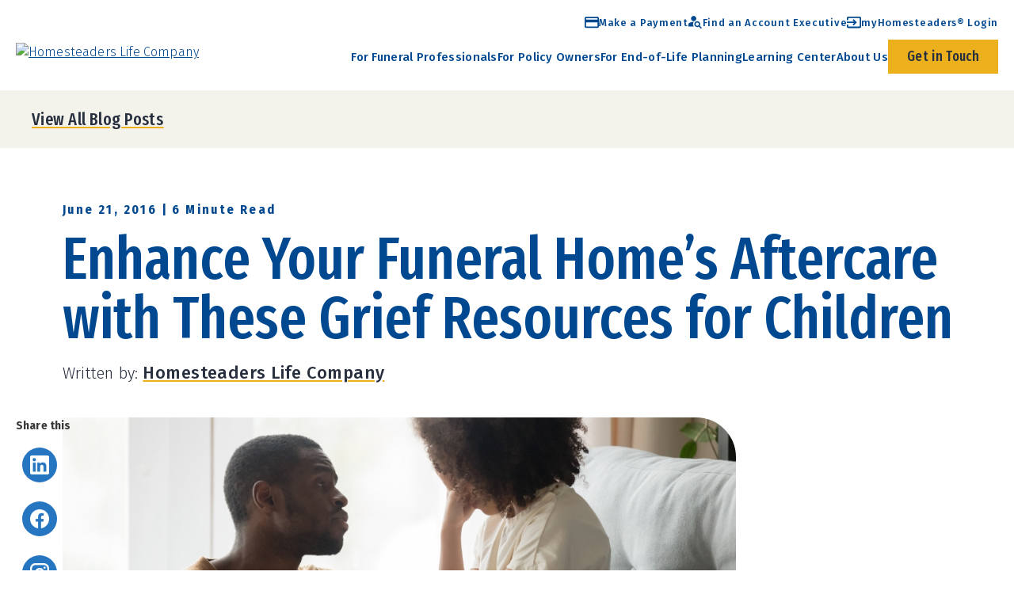

--- FILE ---
content_type: text/html; charset=UTF-8
request_url: https://www.homesteaderslife.com/blog/funeral-home-grief-resources-for-children
body_size: 19423
content:
<!doctype html><html lang="en-us"><head> 
    <meta charset="utf-8">
    <title>Grief Resources for Children to Add to Your Funeral Home’s Aftercare</title>
    <link rel="shortcut icon" href="https://www.homesteaderslife.com/hubfs/theme/favicon.png">
    <meta name="description" content="Discover some tips and grief resources that funeral professionals can share with their client families to help children navigate the loss of a loved one.">
    
    <meta name="viewport" content="width=device-width, initial-scale=1">

    <script src="/hs/hsstatic/jquery-libs/static-1.4/jquery/jquery-1.11.2.js"></script>
<script src="/hs/hsstatic/jquery-libs/static-1.4/jquery-migrate/jquery-migrate-1.2.1.js"></script>
<script>hsjQuery = window['jQuery'];</script>
    <meta property="og:description" content="Discover some tips and grief resources that funeral professionals can share with their client families to help children navigate the loss of a loved one.">
    <meta property="og:title" content="Grief Resources for Children to Add to Your Funeral Home’s Aftercare">
    <meta name="twitter:description" content="Discover some tips and grief resources that funeral professionals can share with their client families to help children navigate the loss of a loved one.">
    <meta name="twitter:title" content="Grief Resources for Children to Add to Your Funeral Home’s Aftercare">

    

    
    <style>
a.cta_button{-moz-box-sizing:content-box !important;-webkit-box-sizing:content-box !important;box-sizing:content-box !important;vertical-align:middle}.hs-breadcrumb-menu{list-style-type:none;margin:0px 0px 0px 0px;padding:0px 0px 0px 0px}.hs-breadcrumb-menu-item{float:left;padding:10px 0px 10px 10px}.hs-breadcrumb-menu-divider:before{content:'›';padding-left:10px}.hs-featured-image-link{border:0}.hs-featured-image{float:right;margin:0 0 20px 20px;max-width:50%}@media (max-width: 568px){.hs-featured-image{float:none;margin:0;width:100%;max-width:100%}}.hs-screen-reader-text{clip:rect(1px, 1px, 1px, 1px);height:1px;overflow:hidden;position:absolute !important;width:1px}
</style>

<link rel="stylesheet" href="https://www.homesteaderslife.com/hubfs/hub_generated/template_assets/1/190521626280/1765990990414/template_styles.min.css">
<link rel="stylesheet" href="https://www.homesteaderslife.com/hubfs/hub_generated/module_assets/1/190626834577/1753817734055/module_u4m-top-bar.min.css">

<style>
  
  
  .top_bar.topBar .item-1 .innerWrap .iconWrap{
    mask-image:url(https://www.homesteaderslife.com/hubfs/raw_assets/public/Homesteaders-u4m/templates/images/Vector.svg);
    -webkit-mask-position: center center;
    mask-position: center center;
    -webkit-mask-repeat: no-repeat;
    mask-repeat: no-repeat;
    -webkit-mask-size: 18px 15px;
    mask-size: 18px 15px;
  }
  
   
  
  .top_bar.topBar .item-2 .innerWrap .iconWrap{
    mask-image:url(https://www.homesteaderslife.com/hubfs/raw_assets/public/Homesteaders-u4m/templates/images/find.svg);
    -webkit-mask-position: center center;
    mask-position: center center;
    -webkit-mask-repeat: no-repeat;
    mask-repeat: no-repeat;
    -webkit-mask-size: 18px 15px;
    mask-size: 18px 15px;
  }
  
   
  
  .top_bar.topBar .item-3 .innerWrap .iconWrap{
    mask-image:url(https://www.homesteaderslife.com/hubfs/raw_assets/public/Homesteaders-u4m/templates/images/back-home.svg);
    -webkit-mask-position: center center;
    mask-position: center center;
    -webkit-mask-repeat: no-repeat;
    mask-repeat: no-repeat;
    -webkit-mask-size: 18px 15px;
    mask-size: 18px 15px;
  }
  
   
</style>

<link rel="stylesheet" href="https://www.homesteaderslife.com/hubfs/hub_generated/module_assets/1/190527740848/1754539759398/module_u4m-mega-menu.min.css">
<link rel="stylesheet" href="https://www.homesteaderslife.com/hubfs/hub_generated/module_assets/1/194500970085/1755196088120/module_u4m-cards-sidebar-blog.min.css">

      <style>
        
        
        
        

        section.u4m-card sidebar-blog.cards_Cntt .innerContainer{
          padding:0px 0px 0px 0px;
        }

        




        

        
        .u4m-card sidebar-blog.cards_Cntt .bg_image{
          background-image: url();
          opacity:0.05;
        }

        

        
        
        	 
      </style>
      

<style>
  .u4m-card.cards_Cntt .innerContainer .intro_content {
    max-width:700px;
    margin-bottom:100px;
  }
  
  
  .u4m-card.cards_Cntt .items.cols_1 .pd{
    border-radius:0px 50px 0px 50px;
  }
  
  .u4m-card.cards_Cntt .items.cols_2 .pd{
    border-radius:0px 50px 0px 50px;
  }
  
  

  .u4m-card.cards_Cntt .innerContainer .cardsWrap .logoSlider .element.grayscale {
    display: flex;
    align-items: center;
    justify-content: center;
    filter: grayscale(100%);
  }


  

  .u4m-card.cards_Cntt .items.col.txtAl_center .pd {
    justify-content: center;
  }

  .u4m-card.cards_Cntt .items.col.txtAl_center .pd .btmCntt {
    margin-top: 0;
  }

</style>

<link rel="stylesheet" href="https://www.homesteaderslife.com/hubfs/hub_generated/module_assets/1/190628096160/1756409128188/module_u4m-blog-post-cards.min.css">

      <style>
        
        
        
        

        section.u4m-blog-post-cards.related_posts .innerContainer{
          padding:0px 0px 0px 0px;
        }

        




        

        
        

        

        
        
        	 
      </style>
      

<style>
  .related_posts.u4m-blog-post-cards .cardItemin{
    border-radius: 0px
      50px
      0px
      50px;
  }
</style>

<link rel="stylesheet" href="https://www.homesteaderslife.com/hubfs/hub_generated/module_assets/1/195952620346/1757699105657/module_u4m-cta-row-global.min.css">

      <style>
        
        
        
        section.u4m-cta-row-global.module_17576985881051 {padding-top:186rem; }
        section.u4m-cta-row-global.module_17576985881051.addtopShape {padding-top:186rem; }

        @media (max-width: 767px) { section.u4m-cta-row-global.module_17576985881051 { padding-top:100rem; }
          section.u4m-cta-row-global.module_17576985881051.addtopShape { padding-top:100rem; }
        }


        
        
        section.u4m-cta-row-global.module_17576985881051 {padding-bottom:326rem; }
           section.u4m-cta-row-global.module_17576985881051.addbtmShape {padding-bottom:326rem; }
        
        @media (max-width: 767px) { section.u4m-cta-row-global.module_17576985881051 { padding-bottom:100rem; } 
        section.u4m-cta-row-global.module_17576985881051.addbtmShape { padding-bottom:100rem; } 
        }
        

        section.u4m-cta-row-global.module_17576985881051 .innerContainer{
          padding:65px 74px 65px 94px;
        }

        
        @media(max-width:767px){
          section.u4m-cta-row-global.module_17576985881051 .innerContainer{
            padding:50px 20px 50px 20px;
          }
        }
        




        

        
        .u4m-cta-row-global.module_17576985881051 .bg_image{
          background-image: url(https://www.homesteaderslife.com/hubfs/master-website-assets-2025/05-learning-center/05-b-blog/website-iStock-2164985557-2800x1980-0725-2.jpg);
          opacity:1;
        }

        

        
        
        	 
      </style>
      

<style>
  .u4m-cta-row .subscribeForm {
    text-align: left;
   
    padding: 20px 0;
  }
</style>

<link rel="stylesheet" href="https://www.homesteaderslife.com/hubfs/hub_generated/module_assets/1/190529992347/1753473126998/module_u4m-social-share.min.css">


<style>
  .u4m_social_sharee.socialWrp .cmSocial a{
    background: rgba(38, 117, 193, 0);
    color:rgba(255, 255, 255, 1);
  }
</style>


    <script type="application/ld+json">
{
  "mainEntityOfPage" : {
    "@type" : "WebPage",
    "@id" : "https://www.homesteaderslife.com/blog/funeral-home-grief-resources-for-children"
  },
  "author" : {
    "name" : "Homesteaders Life Company",
    "url" : "https://www.homesteaderslife.com/blog/author/homesteaders-life-company",
    "@type" : "Person"
  },
  "headline" : "Grief Resources for Children to Add to Your Funeral Home’s Aftercare",
  "datePublished" : "2016-06-21T15:30:00.000Z",
  "dateModified" : "2024-04-29T15:26:37.469Z",
  "publisher" : {
    "name" : "Homesteaders Life Company",
    "logo" : {
      "url" : "https://info.homesteaderslife.com/hubfs/HL_primary_logo.png",
      "@type" : "ImageObject"
    },
    "@type" : "Organization"
  },
  "@context" : "https://schema.org",
  "@type" : "BlogPosting",
  "image" : [ "https://info.homesteaderslife.com/hubfs/Images/Blog_Images/Feature_Images/enhance-your-funeral-homes-aftercare-with-these-grief-resources-for-children.jpg" ]
}
</script>


    
<!--  Added by GoogleTagManager integration -->
<script>
var _hsp = window._hsp = window._hsp || [];
window.dataLayer = window.dataLayer || [];
function gtag(){dataLayer.push(arguments);}

var useGoogleConsentModeV2 = true;
var waitForUpdateMillis = 1000;



var hsLoadGtm = function loadGtm() {
    if(window._hsGtmLoadOnce) {
      return;
    }

    if (useGoogleConsentModeV2) {

      gtag('set','developer_id.dZTQ1Zm',true);

      gtag('consent', 'default', {
      'ad_storage': 'denied',
      'analytics_storage': 'denied',
      'ad_user_data': 'denied',
      'ad_personalization': 'denied',
      'wait_for_update': waitForUpdateMillis
      });

      _hsp.push(['useGoogleConsentModeV2'])
    }

    (function(w,d,s,l,i){w[l]=w[l]||[];w[l].push({'gtm.start':
    new Date().getTime(),event:'gtm.js'});var f=d.getElementsByTagName(s)[0],
    j=d.createElement(s),dl=l!='dataLayer'?'&l='+l:'';j.async=true;j.src=
    'https://www.googletagmanager.com/gtm.js?id='+i+dl;f.parentNode.insertBefore(j,f);
    })(window,document,'script','dataLayer','GTM-N3WKNC8');

    window._hsGtmLoadOnce = true;
};

_hsp.push(['addPrivacyConsentListener', function(consent){
  if(consent.allowed || (consent.categories && consent.categories.analytics)){
    hsLoadGtm();
  }
}]);

</script>

<!-- /Added by GoogleTagManager integration -->


<!-- Javascript -->
<script src="https://www.homesteaderslife.com/hubfs/hub_generated/template_assets/1/3140833389/1744218798715/template_Homesteaders-main.js" type="text/javascript"></script>
<meta property="og:image" content="https://www.homesteaderslife.com/hubfs/Images/Blog_Images/Feature_Images/enhance-your-funeral-homes-aftercare-with-these-grief-resources-for-children.jpg">
<meta property="og:image:width" content="1000">
<meta property="og:image:height" content="500">
<meta property="og:image:alt" content="A father comforting his grieving daughter.">
<meta name="twitter:image" content="https://www.homesteaderslife.com/hubfs/Images/Blog_Images/Feature_Images/enhance-your-funeral-homes-aftercare-with-these-grief-resources-for-children.jpg">
<meta name="twitter:image:alt" content="A father comforting his grieving daughter.">

<meta property="og:url" content="https://www.homesteaderslife.com/blog/funeral-home-grief-resources-for-children">
<meta name="twitter:card" content="summary_large_image">

<link rel="canonical" href="https://www.homesteaderslife.com/blog/funeral-home-grief-resources-for-children">

<meta property="og:type" content="article">
<link rel="alternate" type="application/rss+xml" href="https://www.homesteaderslife.com/blog/rss.xml">
<meta name="twitter:domain" content="www.homesteaderslife.com">
<meta name="twitter:site" content="@myHomesteaders">
<script src="//platform.linkedin.com/in.js" type="text/javascript">
    lang: en_US
</script>

<meta http-equiv="content-language" content="en-us">






    
    
    <link rel="preconnect" href="https://fonts.googleapis.com">
    <link rel="preconnect" href="https://fonts.gstatic.com" crossorigin>
    <link href="https://fonts.googleapis.com/css2?family=Montserrat:ital,wght@0,400;0,700;1,400;1,700&amp;display=swap" rel="stylesheet">
    <link href="https://fonts.googleapis.com/css2?family=Fira+Sans+Condensed:ital,wght@0,100;0,200;0,300;0,400;0,500;0,600;0,700;0,800;0,900;1,100;1,200;1,300;1,400;1,500;1,600;1,700;1,800;1,900&amp;family=Fira+Sans+Extra+Condensed:ital,wght@0,100;0,200;0,300;0,400;0,500;0,600;0,700;0,800;0,900;1,100;1,200;1,300;1,400;1,500;1,600;1,700;1,800;1,900&amp;family=Fira+Sans:ital,wght@0,100;0,200;0,300;0,400;0,500;0,600;0,700;0,800;0,900;1,100;1,200;1,300;1,400;1,500;1,600;1,700;1,800;1,900&amp;display=swap" rel="stylesheet"> 
    <!-- <link rel="stylesheet" href="https://fonts.googleapis.com/css2?family=Material+Symbols+Outlined:opsz,wght,FILL,GRAD@20..48,100..700,0..1,-50..200&icon_names=settings" /> -->
    <link rel="stylesheet" href="https://fonts.googleapis.com/css2?family=Material+Symbols+Outlined:opsz,wght,FILL,GRAD@24,400,0,0">
  <meta name="generator" content="HubSpot"></head>
    

  <body class="  hs-content-id-4358079135 hs-blog-post hs-content-path-blog-funeral-home-grief-resources-for-children hs-content-name-enhance-your-funeral-homes-aftercare-with-these-gr hs-blog-name-homesteaders-blog hs-blog-id-1992723350 hdr_light ">
<!--  Added by GoogleTagManager integration -->
<noscript><iframe src="https://www.googletagmanager.com/ns.html?id=GTM-N3WKNC8" height="0" width="0" style="display:none;visibility:hidden"></iframe></noscript>

<!-- /Added by GoogleTagManager integration -->




    <div class="body-inner-wrapper">
      
      <div data-global-resource-path="Homesteaders-u4m/templates/partials/u4m-header.html">



<div class="otrHeader">
  <header class="header">
    <div class="topBarWrap">
      <div class="page-center">
        <div class="innerWrap">
          <div class="topBar top_bar">
  
  <div class="items item-1">
    
    <div class="innerWrap">
      
      
      
      <a class="overlayLink" href="https://www.homesteaderslife.com/policy-owner-payments">
      </a>
      
      <div class="iconWrap img">
        
        <img src="https://www.homesteaderslife.com/hubfs/raw_assets/public/Homesteaders-u4m/templates/images/Vector.svg" alt="Vector">
        
      </div>
      <div class="menuWrap">
        <p>
          Make a Payment
        </p>
      </div>
    </div>
    
  </div>
  
  <div class="items item-2">
    
    <div class="innerWrap">
      
      
      
      <a class="overlayLink" href="https://www.homesteaderslife.com/sales-team">
      </a>
      
      <div class="iconWrap img">
        
        <img src="https://www.homesteaderslife.com/hubfs/raw_assets/public/Homesteaders-u4m/templates/images/find.svg" alt="Find an Account">
        
      </div>
      <div class="menuWrap">
        <p>
          Find an Account Executive
        </p>
      </div>
    </div>
    
  </div>
  
  <div class="items item-3">
    
    <div class="innerWrap">
      
      
      
      <a class="overlayLink" href="https://myhomesteaders.b2clogin.com/aa3101b7-4f0f-4837-8216-636092a519d1/oauth2/v2.0/authorize?p=b2c_1a_signup_signin_mfa&amp;response_type=code&amp;state=HzxkQ1TWMT4Gh3FZgMXCzg&amp;code_challenge=oDfEuIRFxRoUQmubQICMw62WN27oneM813xs3awYMhc&amp;code_challenge_method=S256&amp;client_id=2a5ddbb5-6114-40fe-aa0d-938e5ec07448&amp;scope=openid%20email%20offline_access%202a5ddbb5-6114-40fe-aa0d-938e5ec07448&amp;redirect_uri=https%3A%2F%2Fwww.myhomesteaders.com%2FUIS%2FLoginCallback.aspx" target="_blank" rel="noopener">
      </a>
      
      <div class="iconWrap img">
        
        <img src="https://www.homesteaderslife.com/hubfs/raw_assets/public/Homesteaders-u4m/templates/images/back-home.svg" alt="Dashboard">
        
      </div>
      <div class="menuWrap">
        <p>
          myHomesteaders® Login
        </p>
      </div>
    </div>
    
  </div>
  
</div>


        </div>
      </div>
    </div>
    <div class="header_wrapper">
      <div class="page-center">
        <div class="cmInnerWrap">
          <div class="cntHolder">
            <div class="cmLogoWrap">
              <div class="cmDarkLogo">
                <div id="hs_cos_wrapper_dark_logo1" class="hs_cos_wrapper hs_cos_wrapper_widget hs_cos_wrapper_type_module widget-type-linked_image" style="" data-hs-cos-general-type="widget" data-hs-cos-type="module">
    






  



<span id="hs_cos_wrapper_dark_logo1_" class="hs_cos_wrapper hs_cos_wrapper_widget hs_cos_wrapper_type_linked_image" style="" data-hs-cos-general-type="widget" data-hs-cos-type="linked_image"><a href="/" target="_parent" id="hs-link-dark_logo1_" style="border-width:0px;border:0px;"><img src="https://www.homesteaderslife.com/hs-fs/hubfs/raw_assets/public/Homesteaders-u4m/templates/images/Homesteaders-dark-logo.png?width=160&amp;name=Homesteaders-dark-logo.png" class="hs-image-widget " style="width:160px;border-width:0px;border:0px;" width="160" alt="Homesteaders Life Company" title="Homesteaders Life Company" srcset="https://www.homesteaderslife.com/hs-fs/hubfs/raw_assets/public/Homesteaders-u4m/templates/images/Homesteaders-dark-logo.png?width=80&amp;name=Homesteaders-dark-logo.png 80w, https://www.homesteaderslife.com/hs-fs/hubfs/raw_assets/public/Homesteaders-u4m/templates/images/Homesteaders-dark-logo.png?width=160&amp;name=Homesteaders-dark-logo.png 160w, https://www.homesteaderslife.com/hs-fs/hubfs/raw_assets/public/Homesteaders-u4m/templates/images/Homesteaders-dark-logo.png?width=240&amp;name=Homesteaders-dark-logo.png 240w, https://www.homesteaderslife.com/hs-fs/hubfs/raw_assets/public/Homesteaders-u4m/templates/images/Homesteaders-dark-logo.png?width=320&amp;name=Homesteaders-dark-logo.png 320w, https://www.homesteaderslife.com/hs-fs/hubfs/raw_assets/public/Homesteaders-u4m/templates/images/Homesteaders-dark-logo.png?width=400&amp;name=Homesteaders-dark-logo.png 400w, https://www.homesteaderslife.com/hs-fs/hubfs/raw_assets/public/Homesteaders-u4m/templates/images/Homesteaders-dark-logo.png?width=480&amp;name=Homesteaders-dark-logo.png 480w" sizes="(max-width: 160px) 100vw, 160px"></a></span></div>
              </div>
              <div class="cmLightLogo">
                <div id="hs_cos_wrapper_light_logo1" class="hs_cos_wrapper hs_cos_wrapper_widget hs_cos_wrapper_type_module widget-type-linked_image" style="" data-hs-cos-general-type="widget" data-hs-cos-type="module">
    






  



<span id="hs_cos_wrapper_light_logo1_" class="hs_cos_wrapper hs_cos_wrapper_widget hs_cos_wrapper_type_linked_image" style="" data-hs-cos-general-type="widget" data-hs-cos-type="linked_image"><a href="/" target="_parent" id="hs-link-light_logo1_" style="border-width:0px;border:0px;"><img src="https://www.homesteaderslife.com/hs-fs/hubfs/raw_assets/public/Homesteaders-u4m/templates/images/Homesteaders-light-logo.png?width=160&amp;name=Homesteaders-light-logo.png" class="hs-image-widget " style="width:160px;border-width:0px;border:0px;" width="160" alt="Homesteaders Life Company" title="Homesteaders Life Company" srcset="https://www.homesteaderslife.com/hs-fs/hubfs/raw_assets/public/Homesteaders-u4m/templates/images/Homesteaders-light-logo.png?width=80&amp;name=Homesteaders-light-logo.png 80w, https://www.homesteaderslife.com/hs-fs/hubfs/raw_assets/public/Homesteaders-u4m/templates/images/Homesteaders-light-logo.png?width=160&amp;name=Homesteaders-light-logo.png 160w, https://www.homesteaderslife.com/hs-fs/hubfs/raw_assets/public/Homesteaders-u4m/templates/images/Homesteaders-light-logo.png?width=240&amp;name=Homesteaders-light-logo.png 240w, https://www.homesteaderslife.com/hs-fs/hubfs/raw_assets/public/Homesteaders-u4m/templates/images/Homesteaders-light-logo.png?width=320&amp;name=Homesteaders-light-logo.png 320w, https://www.homesteaderslife.com/hs-fs/hubfs/raw_assets/public/Homesteaders-u4m/templates/images/Homesteaders-light-logo.png?width=400&amp;name=Homesteaders-light-logo.png 400w, https://www.homesteaderslife.com/hs-fs/hubfs/raw_assets/public/Homesteaders-u4m/templates/images/Homesteaders-light-logo.png?width=480&amp;name=Homesteaders-light-logo.png 480w" sizes="(max-width: 160px) 100vw, 160px"></a></span></div>
              </div>
            </div>
            <div class="cmMenuWrap desktopShow">
              <div class="cmMenuInnerWrap">
                


<div class="cmMegaMenu">
  <div class="cmInnerWrap">
    <ul class="mainNav">
      
      
      
      <li class="items item_1 hasChildMenu ">
        
          <span class="btmBorder">For Funeral Professionals</span>
          
        
        <span class="cmIconWrap">
          <svg xmlns="http://www.w3.org/2000/svg" width="14" height="8" viewbox="0 0 14 8" fill="currentColor">
            <path d="M7.70711 7.29289C7.31658 7.68342 6.68342 7.68342 6.29289 7.29289L0.707105 1.70711C0.0771402 1.07714 0.523309 0 1.41421 0H12.5858C13.4767 0 13.9229 1.07714 13.2929 1.70711L7.70711 7.29289Z" fill="currentColor" /> </svg>
        </span>
        
        
        <div class="bottomMenu">
          <div class="bottomInner">
            
            
            <div class="items childItem_1 cm_card_style">
              <div class="cmColWrap">
                
                <p class="topTitle">
                  OVERVIEW
                </p>
                
                
                <div class="cmCardsWrap">
                  <div class="cmMiddleInner">
                    <div class="cmIconCnt">
                      
                      <div class="cmIcon img">
                        
                        <img src="https://www.homesteaderslife.com/hubfs/master-website-assets-2025/00-global-assets/icons/website-icon-partnership-240x240-0725.png" alt="alt=" "">
                        
                      </div>
                      
                      
                      <div class="cmTitleWrap">
                        <p>
                          <a href="https://www.homesteaderslife.com/funeral-professionals">For Funeral Professionals</a> 
                        </p>
                      </div>
                      
                    </div>
                    
                    <div class="cmDescwrap">
                      <p>Discover a range of innovative solutions — from preneed funding and marketing support to training and more — all designed to help you connect with more families.</p>
                    </div>
                    
                    
                    

<div class="intro_btn_wrap">
  <div class="btn_item">
    
    
    
    <a class="hs-arrow-btn " href="https://www.homesteaderslife.com/funeral-professionals">
      <span>Learn More</span> 
    </a>
    
    
  </div>
</div>

 
                    
                  </div>
                </div>
                
                
              </div>
            </div>
            
            
            <div class="items childItem_2 cm_menu_style ">
              <div class="cmColWrap">
                
                <p class="topTitle">
                  EXPLORE
                </p>
                
                
                <div class="cmMenuCol">
                  
                  <div class="cmMenuItem">
                    
                    
                    
                    <a class="overLink" href="https://www.homesteaderslife.com/why-do-business-with-homesteaders">
                    </a>
                    
                    
                    <p class="cmMenuTitle">
                      Why Do Business with Homesteaders?
                    </p>
                    
                    
                    <p class="cmMenuDesc">
                      Personalized solutions to support your growth and vision.
                    </p>
                    
                  </div>
                  
                  <div class="cmMenuItem">
                    
                    
                    
                    <a class="overLink" href="https://www.homesteaderslife.com/continuing-education">
                    </a>
                    
                    
                    <p class="cmMenuTitle">
                      Continuing Education
                    </p>
                    
                    
                    <p class="cmMenuDesc">
                      State-approved continuing education for funeral directors.
                    </p>
                    
                  </div>
                  
                  <div class="cmMenuItem">
                    
                    
                    
                    <a class="overLink" href="https://www.homesteaderslife.com/preneed-training">
                    </a>
                    
                    
                    <p class="cmMenuTitle">
                      Agent Training
                    </p>
                    
                    
                    <p class="cmMenuDesc">
                      In-person and online preneed funeral sales training.
                    </p>
                    
                  </div>
                  
                  <div class="cmMenuItem">
                    
                    
                    
                    <a class="overLink" href="https://www.homesteaderslife.com/events">
                    </a>
                    
                    
                    <p class="cmMenuTitle">
                      Events
                    </p>
                    
                    
                    <p class="cmMenuDesc">
                      Upcoming funeral conventions, expos and events. 
                    </p>
                    
                  </div>
                  
                  <div class="cmMenuItem">
                    
                    
                    
                    <a class="overLink" href="https://www.homesteaderslife.com/sales-team">
                    </a>
                    
                    
                    <p class="cmMenuTitle">
                      Sales Team
                    </p>
                    
                    
                    <p class="cmMenuDesc">
                      Dedicated to helping you build a stronger funeral business.
                    </p>
                    
                  </div>
                  
                </div>
                
                
              </div>
            </div>
            
            
            <div class="items childItem_3 cm_menu_style ">
              <div class="cmColWrap">
                
                <p class="topTitle">
                  RELATED RESOURCES
                </p>
                
                
                <div class="cmMenuCol">
                  
                  <div class="cmMenuItem">
                    
                    
                    
                    <a class="overLink" href="https://www.homesteaderslife.com/funeral-business-conventional-loan-program">
                    </a>
                    
                    
                    <p class="cmMenuTitle">
                      Funeral Home Lending
                    </p>
                    
                    
                    <p class="cmMenuDesc">
                      Learn about a loan program designed to meet your funeral home business needs.
                    </p>
                    
                  </div>
                  
                  <div class="cmMenuItem">
                    
                    
                    
                    <a class="overLink" href="https://www.homesteaderslife.com/p3-casket-price-protection-plan">
                    </a>
                    
                    
                    <p class="cmMenuTitle">
                      P3® Casket Price Protection Plan
                    </p>
                    
                    
                    <p class="cmMenuDesc">
                      Stay ahead of price increases and unlock enhanced savings that future-proof your business.
                    </p>
                    
                  </div>
                  
                </div>
                
                
              </div>
            </div>
            
          </div>
        </div>
        
      </li>
      
      
      
      
      <li class="items item_2 hasChildMenu ">
        
          <span class="btmBorder">For Policy Owners</span>
          
        
        <span class="cmIconWrap">
          <svg xmlns="http://www.w3.org/2000/svg" width="14" height="8" viewbox="0 0 14 8" fill="currentColor">
            <path d="M7.70711 7.29289C7.31658 7.68342 6.68342 7.68342 6.29289 7.29289L0.707105 1.70711C0.0771402 1.07714 0.523309 0 1.41421 0H12.5858C13.4767 0 13.9229 1.07714 13.2929 1.70711L7.70711 7.29289Z" fill="currentColor" /> </svg>
        </span>
        
        
        <div class="bottomMenu">
          <div class="bottomInner">
            
            
            <div class="items childItem_1 cm_card_style">
              <div class="cmColWrap">
                
                <p class="topTitle">
                  OVERVIEW
                </p>
                
                
                <div class="cmCardsWrap">
                  <div class="cmMiddleInner">
                    <div class="cmIconCnt">
                      
                      <div class="cmIcon img">
                        
                        <img src="https://www.homesteaderslife.com/hubfs/master-website-assets-2025/00-global-assets/icons/website-icon-file-240x240-0725.png" alt="alt=" "">
                        
                      </div>
                      
                      
                      <div class="cmTitleWrap">
                        <p>
                          <a href="https://www.homesteaderslife.com/policy-owners">For Policy Owners</a> 
                        </p>
                      </div>
                      
                    </div>
                    
                    <div class="cmDescwrap">
                      <p style="font-size: 14px;"><span style="color: #000000;">Get assistance with your Homesteaders Life Company policy, from forms and payment resources to FAQs — our customer service team is here to assist.</span></p>
                    </div>
                    
                    
                    

<div class="intro_btn_wrap">
  <div class="btn_item">
    
    
    
    <a class="hs-arrow-btn " href="https://www.homesteaderslife.com/policy-owners">
      <span>Learn More</span> 
    </a>
    
    
  </div>
</div>

 
                    
                  </div>
                </div>
                
                
              </div>
            </div>
            
            
            <div class="items childItem_2 cm_menu_style ">
              <div class="cmColWrap">
                
                <p class="topTitle">
                  EXPLORE
                </p>
                
                
                <div class="cmMenuCol">
                  
                  <div class="cmMenuItem">
                    
                    
                    
                    <a class="overLink" href="https://www.homesteaderslife.com/policy-owner-forms">
                    </a>
                    
                    
                    <p class="cmMenuTitle">
                      Policy Owner Forms
                    </p>
                    
                    
                    <p class="cmMenuDesc">
                      Update details, modify payments, reinstate your policy and more. 
                    </p>
                    
                  </div>
                  
                  <div class="cmMenuItem">
                    
                    
                    
                    <a class="overLink" href="https://www.homesteaderslife.com/policy-owner-payments">
                    </a>
                    
                    
                    <p class="cmMenuTitle">
                      Make a Payment
                    </p>
                    
                    
                    <p class="cmMenuDesc">
                      Understand your payment options and view frequently asked questions.
                    </p>
                    
                  </div>
                  
                </div>
                
                
              </div>
            </div>
            
            
            <div class="items childItem_3 cm_cta_card_style">
              <div class="cmColWrap">
                
                <p class="topTitle">
                  RELATED RESOURCES
                </p>
                
                
                <div class="cmHubdbCol">
                  <div class="cmRightInner">
                    <div class="cmIconCnt">
                      
                      <div class="cmIcon">
                        <img src="https://www.homesteaderslife.com/hubfs/master-website-assets-2025/00-global-assets/icons/website-icon-report-240x240-0725.png" alt="hand with tree">
                      </div>
                      
                      <div class="cmTitleWrap">
                        
                        <p class="cmTitle">
                          <a href="/annual-report">Annual Report</a>
                        </p>
                        
                        
                        <p class="cmDesc">
                          2024 will stand out as a defining year for Homesteaders Life Company — a year when we built on our foundation of success to strengthen our vision for.
                        </p>
                        
                      </div>
                    </div>
                  </div>
                </div>
                
                
                
                
              </div>
            </div>
            
          </div>
        </div>
        
      </li>
      
      
      
      
      <li class="items item_3 hasChildMenu ">
        
          <span class="btmBorder">For End-of-Life Planning</span>
          
        
        <span class="cmIconWrap">
          <svg xmlns="http://www.w3.org/2000/svg" width="14" height="8" viewbox="0 0 14 8" fill="currentColor">
            <path d="M7.70711 7.29289C7.31658 7.68342 6.68342 7.68342 6.29289 7.29289L0.707105 1.70711C0.0771402 1.07714 0.523309 0 1.41421 0H12.5858C13.4767 0 13.9229 1.07714 13.2929 1.70711L7.70711 7.29289Z" fill="currentColor" /> </svg>
        </span>
        
        
        <div class="bottomMenu">
          <div class="bottomInner">
            
            
            <div class="items childItem_1 cm_card_style">
              <div class="cmColWrap">
                
                <p class="topTitle">
                  OVERVIEW
                </p>
                
                
                <div class="cmCardsWrap">
                  <div class="cmMiddleInner">
                    <div class="cmIconCnt">
                      
                      <div class="cmIcon img">
                        
                        <img src="https://www.homesteaderslife.com/hubfs/master-website-assets-2025/00-global-assets/icons/website-icon-quill-paper-240x240-0725.png" alt="website-icon-quill-paper-240x240-0725">
                        
                      </div>
                      
                      
                      <div class="cmTitleWrap">
                        <p>
                          <a href="https://www.homesteaderslife.com/end-of-life-planning">For End-of-Life Planning</a> 
                        </p>
                      </div>
                      
                    </div>
                    
                    <div class="cmDescwrap">
                      <p style="font-size: 14px;"><span style="color: #000000;">Planning your end-of-life wishes — or your loved one’s — can offer peace of mind. Start exploring your options for funeral, estate and legacy planning today.</span></p>
                    </div>
                    
                    
                    

<div class="intro_btn_wrap">
  <div class="btn_item">
    
    
    
    <a class="hs-arrow-btn " href="https://www.homesteaderslife.com/end-of-life-planning">
      <span>Learn More</span> 
    </a>
    
    
  </div>
</div>

 
                    
                  </div>
                </div>
                
                
              </div>
            </div>
            
            
            <div class="items childItem_2 cm_menu_style ">
              <div class="cmColWrap">
                
                <p class="topTitle">
                  EXPLORE
                </p>
                
                
                <div class="cmMenuCol">
                  
                  <div class="cmMenuItem">
                    
                    
                    
                    <a class="overLink" href="https://www.homesteaderslife.com/funeral-planning">
                    </a>
                    
                    
                    <p class="cmMenuTitle">
                      About Funeral Planning
                    </p>
                    
                    
                    <p class="cmMenuDesc">
                      Explore the benefits of advance funeral planning. 
                    </p>
                    
                  </div>
                  
                  <div class="cmMenuItem">
                    
                    
                    
                    <a class="overLink" href="https://www.homesteaderslife.com/estate-planning">
                    </a>
                    
                    
                    <p class="cmMenuTitle">
                      About Estate Planning
                    </p>
                    
                    
                    <p class="cmMenuDesc">
                      Discover what estate planning is and why it’s important.
                    </p>
                    
                  </div>
                  
                  <div class="cmMenuItem">
                    
                    
                    
                    <a class="overLink" href="https://www.homesteaderslife.com/why-homesteaders">
                    </a>
                    
                    
                    <p class="cmMenuTitle">
                      Why Homesteaders?
                    </p>
                    
                    
                    <p class="cmMenuDesc">
                      Learn why funeral homes partner with us.
                    </p>
                    
                  </div>
                  
                </div>
                
                
              </div>
            </div>
            
            
            <div class="items childItem_3 cm_cta_card_style">
              <div class="cmColWrap">
                
                <p class="topTitle">
                  RELATED RESOURCES
                </p>
                
                
                <div class="cmHubdbCol">
                  <div class="cmRightInner">
                    <div class="cmIconCnt">
                      
                      <div class="cmIcon">
                        <img src="https://www.homesteaderslife.com/hubfs/master-website-assets-2025/00-global-assets/icons/website-icon-guide-240x240-0725.png" alt="">
                      </div>
                      
                      <div class="cmTitleWrap">
                        
                        <p class="cmTitle">
                          <a href="/personal-expressions-guide">Personal Expressions Guide</a>
                        </p>
                        
                        
                        <p class="cmDesc">
                          Record your funeral and memorial wishes for your loved ones in this helpful guide.
                        </p>
                        
                      </div>
                    </div>
                  </div>
                </div>
                
                
                
                <div class="hdrcta">
                  <span id="hs_cos_wrapper_mega_menu_" class="hs_cos_wrapper hs_cos_wrapper_widget hs_cos_wrapper_type_cta" style="" data-hs-cos-general-type="widget" data-hs-cos-type="cta"><div class="hs-cta-embed hs-cta-simple-placeholder hs-cta-embed-193921871790" style="max-width:100%; max-height:100%; width:269px;height:144px" data-hubspot-wrapper-cta-id="193921871790">
  <a href="/hs/cta/wi/redirect?encryptedPayload=AVxigLKaaveAatejLhknWMXr76e3QtbgNCmFENsny3HVR7ID8d%2F6S9ok%2BEDvmSkqXHlh1cpTq3TA2aoQ1dsmCwkPGrrOkKlUp%2B1f3%2Fp3lPTIQX6vbkuD7dKKisKpBaH0cpZDXDrAd3WO01%2F%2B145PhjhtZ3X7ROkAK7zMTHqw4ZUpaXwvexyyJIiiogyqRIC%2BV5SriJTW2aGPWLM%3D&amp;webInteractiveContentId=193921871790&amp;portalId=453356" target="_blank" rel="noopener" crossorigin="anonymous">
    <img alt="An image of an older adult man sitting at a desk holding a pen, documenting his end-of-life wishes in advance." loading="lazy" src="https://no-cache.hubspot.com/cta/default/453356/interactive-193921871790.png" style="height: 100%; width: 100%; object-fit: fill" onerror="this.style.display='none'">
  </a>
</div>
</span>
               
               
                </div>
                 
                
              </div>
            </div>
            
          </div>
        </div>
        
      </li>
      
      
      
      
      <li class="items item_4 hasChildMenu ">
        
          <span class="btmBorder">Learning Center</span>
          
        
        <span class="cmIconWrap">
          <svg xmlns="http://www.w3.org/2000/svg" width="14" height="8" viewbox="0 0 14 8" fill="currentColor">
            <path d="M7.70711 7.29289C7.31658 7.68342 6.68342 7.68342 6.29289 7.29289L0.707105 1.70711C0.0771402 1.07714 0.523309 0 1.41421 0H12.5858C13.4767 0 13.9229 1.07714 13.2929 1.70711L7.70711 7.29289Z" fill="currentColor" /> </svg>
        </span>
        
        
        <div class="bottomMenu">
          <div class="bottomInner">
            
            
            <div class="items childItem_1 cm_card_style">
              <div class="cmColWrap">
                
                <p class="topTitle">
                  OVERVIEW
                </p>
                
                
                <div class="cmCardsWrap">
                  <div class="cmMiddleInner">
                    <div class="cmIconCnt">
                      
                      <div class="cmIcon img">
                        
                        <img src="https://www.homesteaderslife.com/hubfs/master-website-assets-2025/00-global-assets/icons/website-icon-growth-240x240-0725.png" alt="website-icon-growth-240x240-0725">
                        
                      </div>
                      
                      
                      <div class="cmTitleWrap">
                        <p>
                          <a href="https://www.homesteaderslife.com/resource-library">Learning Center</a> 
                        </p>
                      </div>
                      
                    </div>
                    
                    <div class="cmDescwrap">
                      <p>Access free, trusted content — all in one hub. Homesteaders’ comprehensive resource library supports individuals, families and funeral professionals.&nbsp;</p>
                    </div>
                    
                    
                    

<div class="intro_btn_wrap">
  <div class="btn_item">
    
    
    
    <a class="hs-arrow-btn " href="https://www.homesteaderslife.com/resource-library">
      <span>Learn More</span> 
    </a>
    
    
  </div>
</div>

 
                    
                  </div>
                </div>
                
                
              </div>
            </div>
            
            
            <div class="items childItem_2 cm_menu_style ">
              <div class="cmColWrap">
                
                <p class="topTitle">
                  EXPLORE
                </p>
                
                
                <div class="cmMenuCol">
                  
                  <div class="cmMenuItem">
                    
                    
                    
                    <a class="overLink" href="https://www.homesteaderslife.com/blog">
                    </a>
                    
                    
                    <p class="cmMenuTitle">
                      Blog
                    </p>
                    
                    
                    <p class="cmMenuDesc">
                      Insights for funeral professionals and families planning ahead.
                    </p>
                    
                  </div>
                  
                  <div class="cmMenuItem">
                    
                    
                    
                    <a class="overLink" href="https://www.homesteaderslife.com/calling-hours-podcast">
                    </a>
                    
                    
                    <p class="cmMenuTitle">
                      Calling Hours Podcast
                    </p>
                    
                    
                    <p class="cmMenuDesc">
                      A podcast for funeral professionals to inspire and inform your work.
                    </p>
                    
                  </div>
                  
                </div>
                
                
              </div>
            </div>
            
            
            <div class="items childItem_3 cm_cta_card_style">
              <div class="cmColWrap">
                
                <p class="topTitle">
                  RELATED RESOURCES
                </p>
                
                
                <div class="cmHubdbCol">
                  <div class="cmRightInner">
                    <div class="cmIconCnt">
                      
                      <div class="cmIcon">
                        <img src="https://www.homesteaderslife.com/hubfs/master-website-assets-2025/00-global-assets/icons/website-icon-report-240x240-0725.png" alt="">
                      </div>
                      
                      <div class="cmTitleWrap">
                        
                        <p class="cmTitle">
                          <a href="/preneed-motivators">Preneed Motivators</a>
                        </p>
                        
                        
                        <p class="cmDesc">
                          Funeral professionals rely on Homesteaders’ Preneed Motivators report to learn the real reasons behind consumers’ decisions to make advance funeral.
                        </p>
                        
                      </div>
                    </div>
                  </div>
                </div>
                
                
                
                
              </div>
            </div>
            
          </div>
        </div>
        
      </li>
      
      
      
      
      <li class="items item_5 hasChildMenu ">
        
          <span class="btmBorder">About Us</span>
          
        
        <span class="cmIconWrap">
          <svg xmlns="http://www.w3.org/2000/svg" width="14" height="8" viewbox="0 0 14 8" fill="currentColor">
            <path d="M7.70711 7.29289C7.31658 7.68342 6.68342 7.68342 6.29289 7.29289L0.707105 1.70711C0.0771402 1.07714 0.523309 0 1.41421 0H12.5858C13.4767 0 13.9229 1.07714 13.2929 1.70711L7.70711 7.29289Z" fill="currentColor" /> </svg>
        </span>
        
        
        <div class="bottomMenu">
          <div class="bottomInner">
            
            
            <div class="items childItem_1 cm_card_style">
              <div class="cmColWrap">
                
                <p class="topTitle">
                  OVERVIEW
                </p>
                
                
                <div class="cmCardsWrap">
                  <div class="cmMiddleInner">
                    <div class="cmIconCnt">
                      
                      <div class="cmIcon img">
                        
                        <img src="https://www.homesteaderslife.com/hubfs/master-website-assets-2025/00-global-assets/icons/website-icon-funeral-home-building-240x240-0725.png" alt="website-icon-funeral-home-building-240x240-0725">
                        
                      </div>
                      
                      
                      <div class="cmTitleWrap">
                        <p>
                          <a href="https://www.homesteaderslife.com/about">About Us</a> 
                        </p>
                      </div>
                      
                    </div>
                    
                    <div class="cmDescwrap">
                      <p style="font-size: 14px;"><span style="color: #000000;">Founded in 1906, Homesteaders is a mutual company and a trusted preneed funding partner, helping families plan ahead and supporting funeral professionals.</span></p>
                    </div>
                    
                    
                    

<div class="intro_btn_wrap">
  <div class="btn_item">
    
    
    
    <a class="hs-arrow-btn " href="https://www.homesteaderslife.com/about">
      <span>Learn More</span> 
    </a>
    
    
  </div>
</div>

 
                    
                  </div>
                </div>
                
                
              </div>
            </div>
            
            
            <div class="items childItem_2 cm_menu_style ">
              <div class="cmColWrap">
                
                <p class="topTitle">
                  EXPLORE
                </p>
                
                
                <div class="cmMenuCol">
                  
                  <div class="cmMenuItem">
                    
                    
                    
                    <a class="overLink" href="https://www.homesteaderslife.com/careers">
                    </a>
                    
                    
                    <p class="cmMenuTitle">
                      Careers
                    </p>
                    
                    
                    <p class="cmMenuDesc">
                      Discover current career opportunities at Homesteaders.
                    </p>
                    
                  </div>
                  
                  <div class="cmMenuItem">
                    
                    
                    
                    <a class="overLink" href="https://www.homesteaderslife.com/company-news">
                    </a>
                    
                    
                    <p class="cmMenuTitle">
                      Company News
                    </p>
                    
                    
                    <p class="cmMenuDesc">
                      Read the latest company news and press releases from Homesteaders.
                    </p>
                    
                  </div>
                  
                  <div class="cmMenuItem">
                    
                    
                    
                    <a class="overLink" href="https://www.homesteaderslife.com/leadership">
                    </a>
                    
                    
                    <p class="cmMenuTitle">
                      Leadership &amp; Board of Directors
                    </p>
                    
                    
                    <p class="cmMenuDesc">
                      Meet the leadership and board guiding Homesteaders Life Company.
                    </p>
                    
                  </div>
                  
                </div>
                
                
              </div>
            </div>
            
            
            <div class="items childItem_3 cm_cta_card_style">
              <div class="cmColWrap">
                
                <p class="topTitle">
                  RELATED RESOURCES
                </p>
                
                
                <div class="cmHubdbCol">
                  <div class="cmRightInner">
                    <div class="cmIconCnt">
                      
                      <div class="cmIcon">
                        <img src="https://www.homesteaderslife.com/hubfs/master-website-assets-2025/00-global-assets/icons/website-icon-news-blog-240x240-0725.png" alt="hand with tree">
                      </div>
                      
                      <div class="cmTitleWrap">
                        
                        <p class="cmTitle">
                          <a href="/company-news/homesteaders-celebrates-10-years-as-top-iowa-workplace">Top Iowa Workplace</a>
                        </p>
                        
                        
                        <p class="cmDesc">
                          For the tenth year in a row, Homesteaders Life Company, a national leader in preneed funeral funding, has been recognized as a 2024 Top Iowa.
                        </p>
                        
                      </div>
                    </div>
                  </div>
                </div>
                
                
                
                
              </div>
            </div>
            
          </div>
        </div>
        
      </li>
      
      
    </ul>
    <div class="btnWrapper">
      
      

<div class="intro_btn_wrap">
  <div class="btn_item">
    
    
    
    <a class="hs-button " href="https://www.homesteaderslife.com/get-in-touch">
      <span>Get in Touch </span> 
    </a>
    
    
  </div>
</div>

 
      
    </div>
  </div>
</div>
              </div>
            </div>
            <div class="triggerWrap">
              <span class="triggerItem cmFirst"></span>
              <span class="triggerItem cmSecond"></span>
              <span class="triggerItem cmThird"></span>
            </div>
          </div>
        </div>
      </div>
    </div>
    <div class="cmMenuWrap mobileShow">
      <div class="page-center">
        <div class="cmMenuInnerWrap">
          


<div class="cmMegaMenu">
  <div class="cmInnerWrap">
    <ul class="mainNav">
      
      
      
      <li class="items item_1 hasChildMenu ">
        
          <span class="btmBorder">For Funeral Professionals</span>
          
        
        <span class="cmIconWrap">
          <svg xmlns="http://www.w3.org/2000/svg" width="14" height="8" viewbox="0 0 14 8" fill="currentColor">
            <path d="M7.70711 7.29289C7.31658 7.68342 6.68342 7.68342 6.29289 7.29289L0.707105 1.70711C0.0771402 1.07714 0.523309 0 1.41421 0H12.5858C13.4767 0 13.9229 1.07714 13.2929 1.70711L7.70711 7.29289Z" fill="currentColor" /> </svg>
        </span>
        
        
        <div class="bottomMenu">
          <div class="bottomInner">
            
            
            <div class="items childItem_1 cm_card_style">
              <div class="cmColWrap">
                
                <p class="topTitle">
                  OVERVIEW
                </p>
                
                
                <div class="cmCardsWrap">
                  <div class="cmMiddleInner">
                    <div class="cmIconCnt">
                      
                      <div class="cmIcon img">
                        
                        <img src="https://www.homesteaderslife.com/hubfs/master-website-assets-2025/00-global-assets/icons/website-icon-partnership-240x240-0725.png" alt="alt=" "">
                        
                      </div>
                      
                      
                      <div class="cmTitleWrap">
                        <p>
                          <a href="https://www.homesteaderslife.com/funeral-professionals">For Funeral Professionals</a> 
                        </p>
                      </div>
                      
                    </div>
                    
                    <div class="cmDescwrap">
                      <p>Discover a range of innovative solutions — from preneed funding and marketing support to training and more — all designed to help you connect with more families.</p>
                    </div>
                    
                    
                    

<div class="intro_btn_wrap">
  <div class="btn_item">
    
    
    
    <a class="hs-arrow-btn " href="https://www.homesteaderslife.com/funeral-professionals">
      <span>Learn More</span> 
    </a>
    
    
  </div>
</div>

 
                    
                  </div>
                </div>
                
                
              </div>
            </div>
            
            
            <div class="items childItem_2 cm_menu_style ">
              <div class="cmColWrap">
                
                <p class="topTitle">
                  EXPLORE
                </p>
                
                
                <div class="cmMenuCol">
                  
                  <div class="cmMenuItem">
                    
                    
                    
                    <a class="overLink" href="https://www.homesteaderslife.com/why-do-business-with-homesteaders">
                    </a>
                    
                    
                    <p class="cmMenuTitle">
                      Why Do Business with Homesteaders?
                    </p>
                    
                    
                    <p class="cmMenuDesc">
                      Personalized solutions to support your growth and vision.
                    </p>
                    
                  </div>
                  
                  <div class="cmMenuItem">
                    
                    
                    
                    <a class="overLink" href="https://www.homesteaderslife.com/continuing-education">
                    </a>
                    
                    
                    <p class="cmMenuTitle">
                      Continuing Education
                    </p>
                    
                    
                    <p class="cmMenuDesc">
                      State-approved continuing education for funeral directors.
                    </p>
                    
                  </div>
                  
                  <div class="cmMenuItem">
                    
                    
                    
                    <a class="overLink" href="https://www.homesteaderslife.com/preneed-training">
                    </a>
                    
                    
                    <p class="cmMenuTitle">
                      Agent Training
                    </p>
                    
                    
                    <p class="cmMenuDesc">
                      In-person and online preneed funeral sales training.
                    </p>
                    
                  </div>
                  
                  <div class="cmMenuItem">
                    
                    
                    
                    <a class="overLink" href="https://www.homesteaderslife.com/events">
                    </a>
                    
                    
                    <p class="cmMenuTitle">
                      Events
                    </p>
                    
                    
                    <p class="cmMenuDesc">
                      Upcoming funeral conventions, expos and events. 
                    </p>
                    
                  </div>
                  
                  <div class="cmMenuItem">
                    
                    
                    
                    <a class="overLink" href="https://www.homesteaderslife.com/sales-team">
                    </a>
                    
                    
                    <p class="cmMenuTitle">
                      Sales Team
                    </p>
                    
                    
                    <p class="cmMenuDesc">
                      Dedicated to helping you build a stronger funeral business.
                    </p>
                    
                  </div>
                  
                </div>
                
                
              </div>
            </div>
            
            
            <div class="items childItem_3 cm_menu_style ">
              <div class="cmColWrap">
                
                <p class="topTitle">
                  RELATED RESOURCES
                </p>
                
                
                <div class="cmMenuCol">
                  
                  <div class="cmMenuItem">
                    
                    
                    
                    <a class="overLink" href="https://www.homesteaderslife.com/funeral-business-conventional-loan-program">
                    </a>
                    
                    
                    <p class="cmMenuTitle">
                      Funeral Home Lending
                    </p>
                    
                    
                    <p class="cmMenuDesc">
                      Learn about a loan program designed to meet your funeral home business needs.
                    </p>
                    
                  </div>
                  
                  <div class="cmMenuItem">
                    
                    
                    
                    <a class="overLink" href="https://www.homesteaderslife.com/p3-casket-price-protection-plan">
                    </a>
                    
                    
                    <p class="cmMenuTitle">
                      P3® Casket Price Protection Plan
                    </p>
                    
                    
                    <p class="cmMenuDesc">
                      Stay ahead of price increases and unlock enhanced savings that future-proof your business.
                    </p>
                    
                  </div>
                  
                </div>
                
                
              </div>
            </div>
            
          </div>
        </div>
        
      </li>
      
      
      
      
      <li class="items item_2 hasChildMenu ">
        
          <span class="btmBorder">For Policy Owners</span>
          
        
        <span class="cmIconWrap">
          <svg xmlns="http://www.w3.org/2000/svg" width="14" height="8" viewbox="0 0 14 8" fill="currentColor">
            <path d="M7.70711 7.29289C7.31658 7.68342 6.68342 7.68342 6.29289 7.29289L0.707105 1.70711C0.0771402 1.07714 0.523309 0 1.41421 0H12.5858C13.4767 0 13.9229 1.07714 13.2929 1.70711L7.70711 7.29289Z" fill="currentColor" /> </svg>
        </span>
        
        
        <div class="bottomMenu">
          <div class="bottomInner">
            
            
            <div class="items childItem_1 cm_card_style">
              <div class="cmColWrap">
                
                <p class="topTitle">
                  OVERVIEW
                </p>
                
                
                <div class="cmCardsWrap">
                  <div class="cmMiddleInner">
                    <div class="cmIconCnt">
                      
                      <div class="cmIcon img">
                        
                        <img src="https://www.homesteaderslife.com/hubfs/master-website-assets-2025/00-global-assets/icons/website-icon-file-240x240-0725.png" alt="alt=" "">
                        
                      </div>
                      
                      
                      <div class="cmTitleWrap">
                        <p>
                          <a href="https://www.homesteaderslife.com/policy-owners">For Policy Owners</a> 
                        </p>
                      </div>
                      
                    </div>
                    
                    <div class="cmDescwrap">
                      <p style="font-size: 14px;"><span style="color: #000000;">Get assistance with your Homesteaders Life Company policy, from forms and payment resources to FAQs — our customer service team is here to assist.</span></p>
                    </div>
                    
                    
                    

<div class="intro_btn_wrap">
  <div class="btn_item">
    
    
    
    <a class="hs-arrow-btn " href="https://www.homesteaderslife.com/policy-owners">
      <span>Learn More</span> 
    </a>
    
    
  </div>
</div>

 
                    
                  </div>
                </div>
                
                
              </div>
            </div>
            
            
            <div class="items childItem_2 cm_menu_style ">
              <div class="cmColWrap">
                
                <p class="topTitle">
                  EXPLORE
                </p>
                
                
                <div class="cmMenuCol">
                  
                  <div class="cmMenuItem">
                    
                    
                    
                    <a class="overLink" href="https://www.homesteaderslife.com/policy-owner-forms">
                    </a>
                    
                    
                    <p class="cmMenuTitle">
                      Policy Owner Forms
                    </p>
                    
                    
                    <p class="cmMenuDesc">
                      Update details, modify payments, reinstate your policy and more. 
                    </p>
                    
                  </div>
                  
                  <div class="cmMenuItem">
                    
                    
                    
                    <a class="overLink" href="https://www.homesteaderslife.com/policy-owner-payments">
                    </a>
                    
                    
                    <p class="cmMenuTitle">
                      Make a Payment
                    </p>
                    
                    
                    <p class="cmMenuDesc">
                      Understand your payment options and view frequently asked questions.
                    </p>
                    
                  </div>
                  
                </div>
                
                
              </div>
            </div>
            
            
            <div class="items childItem_3 cm_cta_card_style">
              <div class="cmColWrap">
                
                <p class="topTitle">
                  RELATED RESOURCES
                </p>
                
                
                <div class="cmHubdbCol">
                  <div class="cmRightInner">
                    <div class="cmIconCnt">
                      
                      <div class="cmIcon">
                        <img src="https://www.homesteaderslife.com/hubfs/master-website-assets-2025/00-global-assets/icons/website-icon-report-240x240-0725.png" alt="hand with tree">
                      </div>
                      
                      <div class="cmTitleWrap">
                        
                        <p class="cmTitle">
                          <a href="/annual-report">Annual Report</a>
                        </p>
                        
                        
                        <p class="cmDesc">
                          2024 will stand out as a defining year for Homesteaders Life Company — a year when we built on our foundation of success to strengthen our vision for.
                        </p>
                        
                      </div>
                    </div>
                  </div>
                </div>
                
                
                
                
              </div>
            </div>
            
          </div>
        </div>
        
      </li>
      
      
      
      
      <li class="items item_3 hasChildMenu ">
        
          <span class="btmBorder">For End-of-Life Planning</span>
          
        
        <span class="cmIconWrap">
          <svg xmlns="http://www.w3.org/2000/svg" width="14" height="8" viewbox="0 0 14 8" fill="currentColor">
            <path d="M7.70711 7.29289C7.31658 7.68342 6.68342 7.68342 6.29289 7.29289L0.707105 1.70711C0.0771402 1.07714 0.523309 0 1.41421 0H12.5858C13.4767 0 13.9229 1.07714 13.2929 1.70711L7.70711 7.29289Z" fill="currentColor" /> </svg>
        </span>
        
        
        <div class="bottomMenu">
          <div class="bottomInner">
            
            
            <div class="items childItem_1 cm_card_style">
              <div class="cmColWrap">
                
                <p class="topTitle">
                  OVERVIEW
                </p>
                
                
                <div class="cmCardsWrap">
                  <div class="cmMiddleInner">
                    <div class="cmIconCnt">
                      
                      <div class="cmIcon img">
                        
                        <img src="https://www.homesteaderslife.com/hubfs/master-website-assets-2025/00-global-assets/icons/website-icon-quill-paper-240x240-0725.png" alt="website-icon-quill-paper-240x240-0725">
                        
                      </div>
                      
                      
                      <div class="cmTitleWrap">
                        <p>
                          <a href="https://www.homesteaderslife.com/end-of-life-planning">For End-of-Life Planning</a> 
                        </p>
                      </div>
                      
                    </div>
                    
                    <div class="cmDescwrap">
                      <p style="font-size: 14px;"><span style="color: #000000;">Planning your end-of-life wishes — or your loved one’s — can offer peace of mind. Start exploring your options for funeral, estate and legacy planning today.</span></p>
                    </div>
                    
                    
                    

<div class="intro_btn_wrap">
  <div class="btn_item">
    
    
    
    <a class="hs-arrow-btn " href="https://www.homesteaderslife.com/end-of-life-planning">
      <span>Learn More</span> 
    </a>
    
    
  </div>
</div>

 
                    
                  </div>
                </div>
                
                
              </div>
            </div>
            
            
            <div class="items childItem_2 cm_menu_style ">
              <div class="cmColWrap">
                
                <p class="topTitle">
                  EXPLORE
                </p>
                
                
                <div class="cmMenuCol">
                  
                  <div class="cmMenuItem">
                    
                    
                    
                    <a class="overLink" href="https://www.homesteaderslife.com/funeral-planning">
                    </a>
                    
                    
                    <p class="cmMenuTitle">
                      About Funeral Planning
                    </p>
                    
                    
                    <p class="cmMenuDesc">
                      Explore the benefits of advance funeral planning. 
                    </p>
                    
                  </div>
                  
                  <div class="cmMenuItem">
                    
                    
                    
                    <a class="overLink" href="https://www.homesteaderslife.com/estate-planning">
                    </a>
                    
                    
                    <p class="cmMenuTitle">
                      About Estate Planning
                    </p>
                    
                    
                    <p class="cmMenuDesc">
                      Discover what estate planning is and why it’s important.
                    </p>
                    
                  </div>
                  
                  <div class="cmMenuItem">
                    
                    
                    
                    <a class="overLink" href="https://www.homesteaderslife.com/why-homesteaders">
                    </a>
                    
                    
                    <p class="cmMenuTitle">
                      Why Homesteaders?
                    </p>
                    
                    
                    <p class="cmMenuDesc">
                      Learn why funeral homes partner with us.
                    </p>
                    
                  </div>
                  
                </div>
                
                
              </div>
            </div>
            
            
            <div class="items childItem_3 cm_cta_card_style">
              <div class="cmColWrap">
                
                <p class="topTitle">
                  RELATED RESOURCES
                </p>
                
                
                <div class="cmHubdbCol">
                  <div class="cmRightInner">
                    <div class="cmIconCnt">
                      
                      <div class="cmIcon">
                        <img src="https://www.homesteaderslife.com/hubfs/master-website-assets-2025/00-global-assets/icons/website-icon-guide-240x240-0725.png" alt="">
                      </div>
                      
                      <div class="cmTitleWrap">
                        
                        <p class="cmTitle">
                          <a href="/personal-expressions-guide">Personal Expressions Guide</a>
                        </p>
                        
                        
                        <p class="cmDesc">
                          Record your funeral and memorial wishes for your loved ones in this helpful guide.
                        </p>
                        
                      </div>
                    </div>
                  </div>
                </div>
                
                
                
                <div class="hdrcta">
                  <span id="hs_cos_wrapper_mega_menu_" class="hs_cos_wrapper hs_cos_wrapper_widget hs_cos_wrapper_type_cta" style="" data-hs-cos-general-type="widget" data-hs-cos-type="cta"><div class="hs-cta-embed hs-cta-simple-placeholder hs-cta-embed-193921871790" style="max-width:100%; max-height:100%; width:269px;height:144px" data-hubspot-wrapper-cta-id="193921871790">
  <a href="/hs/cta/wi/redirect?encryptedPayload=AVxigLKaaveAatejLhknWMXr76e3QtbgNCmFENsny3HVR7ID8d%2F6S9ok%2BEDvmSkqXHlh1cpTq3TA2aoQ1dsmCwkPGrrOkKlUp%2B1f3%2Fp3lPTIQX6vbkuD7dKKisKpBaH0cpZDXDrAd3WO01%2F%2B145PhjhtZ3X7ROkAK7zMTHqw4ZUpaXwvexyyJIiiogyqRIC%2BV5SriJTW2aGPWLM%3D&amp;webInteractiveContentId=193921871790&amp;portalId=453356" target="_blank" rel="noopener" crossorigin="anonymous">
    <img alt="An image of an older adult man sitting at a desk holding a pen, documenting his end-of-life wishes in advance." loading="lazy" src="https://no-cache.hubspot.com/cta/default/453356/interactive-193921871790.png" style="height: 100%; width: 100%; object-fit: fill" onerror="this.style.display='none'">
  </a>
</div>
</span>
               
               
                </div>
                 
                
              </div>
            </div>
            
          </div>
        </div>
        
      </li>
      
      
      
      
      <li class="items item_4 hasChildMenu ">
        
          <span class="btmBorder">Learning Center</span>
          
        
        <span class="cmIconWrap">
          <svg xmlns="http://www.w3.org/2000/svg" width="14" height="8" viewbox="0 0 14 8" fill="currentColor">
            <path d="M7.70711 7.29289C7.31658 7.68342 6.68342 7.68342 6.29289 7.29289L0.707105 1.70711C0.0771402 1.07714 0.523309 0 1.41421 0H12.5858C13.4767 0 13.9229 1.07714 13.2929 1.70711L7.70711 7.29289Z" fill="currentColor" /> </svg>
        </span>
        
        
        <div class="bottomMenu">
          <div class="bottomInner">
            
            
            <div class="items childItem_1 cm_card_style">
              <div class="cmColWrap">
                
                <p class="topTitle">
                  OVERVIEW
                </p>
                
                
                <div class="cmCardsWrap">
                  <div class="cmMiddleInner">
                    <div class="cmIconCnt">
                      
                      <div class="cmIcon img">
                        
                        <img src="https://www.homesteaderslife.com/hubfs/master-website-assets-2025/00-global-assets/icons/website-icon-growth-240x240-0725.png" alt="website-icon-growth-240x240-0725">
                        
                      </div>
                      
                      
                      <div class="cmTitleWrap">
                        <p>
                          <a href="https://www.homesteaderslife.com/resource-library">Learning Center</a> 
                        </p>
                      </div>
                      
                    </div>
                    
                    <div class="cmDescwrap">
                      <p>Access free, trusted content — all in one hub. Homesteaders’ comprehensive resource library supports individuals, families and funeral professionals.&nbsp;</p>
                    </div>
                    
                    
                    

<div class="intro_btn_wrap">
  <div class="btn_item">
    
    
    
    <a class="hs-arrow-btn " href="https://www.homesteaderslife.com/resource-library">
      <span>Learn More</span> 
    </a>
    
    
  </div>
</div>

 
                    
                  </div>
                </div>
                
                
              </div>
            </div>
            
            
            <div class="items childItem_2 cm_menu_style ">
              <div class="cmColWrap">
                
                <p class="topTitle">
                  EXPLORE
                </p>
                
                
                <div class="cmMenuCol">
                  
                  <div class="cmMenuItem">
                    
                    
                    
                    <a class="overLink" href="https://www.homesteaderslife.com/blog">
                    </a>
                    
                    
                    <p class="cmMenuTitle">
                      Blog
                    </p>
                    
                    
                    <p class="cmMenuDesc">
                      Insights for funeral professionals and families planning ahead.
                    </p>
                    
                  </div>
                  
                  <div class="cmMenuItem">
                    
                    
                    
                    <a class="overLink" href="https://www.homesteaderslife.com/calling-hours-podcast">
                    </a>
                    
                    
                    <p class="cmMenuTitle">
                      Calling Hours Podcast
                    </p>
                    
                    
                    <p class="cmMenuDesc">
                      A podcast for funeral professionals to inspire and inform your work.
                    </p>
                    
                  </div>
                  
                </div>
                
                
              </div>
            </div>
            
            
            <div class="items childItem_3 cm_cta_card_style">
              <div class="cmColWrap">
                
                <p class="topTitle">
                  RELATED RESOURCES
                </p>
                
                
                <div class="cmHubdbCol">
                  <div class="cmRightInner">
                    <div class="cmIconCnt">
                      
                      <div class="cmIcon">
                        <img src="https://www.homesteaderslife.com/hubfs/master-website-assets-2025/00-global-assets/icons/website-icon-report-240x240-0725.png" alt="">
                      </div>
                      
                      <div class="cmTitleWrap">
                        
                        <p class="cmTitle">
                          <a href="/preneed-motivators">Preneed Motivators</a>
                        </p>
                        
                        
                        <p class="cmDesc">
                          Funeral professionals rely on Homesteaders’ Preneed Motivators report to learn the real reasons behind consumers’ decisions to make advance funeral.
                        </p>
                        
                      </div>
                    </div>
                  </div>
                </div>
                
                
                
                
              </div>
            </div>
            
          </div>
        </div>
        
      </li>
      
      
      
      
      <li class="items item_5 hasChildMenu ">
        
          <span class="btmBorder">About Us</span>
          
        
        <span class="cmIconWrap">
          <svg xmlns="http://www.w3.org/2000/svg" width="14" height="8" viewbox="0 0 14 8" fill="currentColor">
            <path d="M7.70711 7.29289C7.31658 7.68342 6.68342 7.68342 6.29289 7.29289L0.707105 1.70711C0.0771402 1.07714 0.523309 0 1.41421 0H12.5858C13.4767 0 13.9229 1.07714 13.2929 1.70711L7.70711 7.29289Z" fill="currentColor" /> </svg>
        </span>
        
        
        <div class="bottomMenu">
          <div class="bottomInner">
            
            
            <div class="items childItem_1 cm_card_style">
              <div class="cmColWrap">
                
                <p class="topTitle">
                  OVERVIEW
                </p>
                
                
                <div class="cmCardsWrap">
                  <div class="cmMiddleInner">
                    <div class="cmIconCnt">
                      
                      <div class="cmIcon img">
                        
                        <img src="https://www.homesteaderslife.com/hubfs/master-website-assets-2025/00-global-assets/icons/website-icon-funeral-home-building-240x240-0725.png" alt="website-icon-funeral-home-building-240x240-0725">
                        
                      </div>
                      
                      
                      <div class="cmTitleWrap">
                        <p>
                          <a href="https://www.homesteaderslife.com/about">About Us</a> 
                        </p>
                      </div>
                      
                    </div>
                    
                    <div class="cmDescwrap">
                      <p style="font-size: 14px;"><span style="color: #000000;">Founded in 1906, Homesteaders is a mutual company and a trusted preneed funding partner, helping families plan ahead and supporting funeral professionals.</span></p>
                    </div>
                    
                    
                    

<div class="intro_btn_wrap">
  <div class="btn_item">
    
    
    
    <a class="hs-arrow-btn " href="https://www.homesteaderslife.com/about">
      <span>Learn More</span> 
    </a>
    
    
  </div>
</div>

 
                    
                  </div>
                </div>
                
                
              </div>
            </div>
            
            
            <div class="items childItem_2 cm_menu_style ">
              <div class="cmColWrap">
                
                <p class="topTitle">
                  EXPLORE
                </p>
                
                
                <div class="cmMenuCol">
                  
                  <div class="cmMenuItem">
                    
                    
                    
                    <a class="overLink" href="https://www.homesteaderslife.com/careers">
                    </a>
                    
                    
                    <p class="cmMenuTitle">
                      Careers
                    </p>
                    
                    
                    <p class="cmMenuDesc">
                      Discover current career opportunities at Homesteaders.
                    </p>
                    
                  </div>
                  
                  <div class="cmMenuItem">
                    
                    
                    
                    <a class="overLink" href="https://www.homesteaderslife.com/company-news">
                    </a>
                    
                    
                    <p class="cmMenuTitle">
                      Company News
                    </p>
                    
                    
                    <p class="cmMenuDesc">
                      Read the latest company news and press releases from Homesteaders.
                    </p>
                    
                  </div>
                  
                  <div class="cmMenuItem">
                    
                    
                    
                    <a class="overLink" href="https://www.homesteaderslife.com/leadership">
                    </a>
                    
                    
                    <p class="cmMenuTitle">
                      Leadership &amp; Board of Directors
                    </p>
                    
                    
                    <p class="cmMenuDesc">
                      Meet the leadership and board guiding Homesteaders Life Company.
                    </p>
                    
                  </div>
                  
                </div>
                
                
              </div>
            </div>
            
            
            <div class="items childItem_3 cm_cta_card_style">
              <div class="cmColWrap">
                
                <p class="topTitle">
                  RELATED RESOURCES
                </p>
                
                
                <div class="cmHubdbCol">
                  <div class="cmRightInner">
                    <div class="cmIconCnt">
                      
                      <div class="cmIcon">
                        <img src="https://www.homesteaderslife.com/hubfs/master-website-assets-2025/00-global-assets/icons/website-icon-news-blog-240x240-0725.png" alt="hand with tree">
                      </div>
                      
                      <div class="cmTitleWrap">
                        
                        <p class="cmTitle">
                          <a href="/company-news/homesteaders-celebrates-10-years-as-top-iowa-workplace">Top Iowa Workplace</a>
                        </p>
                        
                        
                        <p class="cmDesc">
                          For the tenth year in a row, Homesteaders Life Company, a national leader in preneed funeral funding, has been recognized as a 2024 Top Iowa.
                        </p>
                        
                      </div>
                    </div>
                  </div>
                </div>
                
                
                
                
              </div>
            </div>
            
          </div>
        </div>
        
      </li>
      
      
    </ul>
    <div class="btnWrapper">
      
      

<div class="intro_btn_wrap">
  <div class="btn_item">
    
    
    
    <a class="hs-button " href="https://www.homesteaderslife.com/get-in-touch">
      <span>Get in Touch </span> 
    </a>
    
    
  </div>
</div>

 
      
    </div>
  </div>
</div>
          <div class="mobileTopMenu">
            <div class="topBar top_bar">
  
  <div class="items item-1">
    
    <div class="innerWrap">
      
      
      
      <a class="overlayLink" href="https://www.homesteaderslife.com/policy-owner-payments">
      </a>
      
      <div class="iconWrap img">
        
        <img src="https://www.homesteaderslife.com/hubfs/raw_assets/public/Homesteaders-u4m/templates/images/Vector.svg" alt="Vector">
        
      </div>
      <div class="menuWrap">
        <p>
          Make a Payment
        </p>
      </div>
    </div>
    
  </div>
  
  <div class="items item-2">
    
    <div class="innerWrap">
      
      
      
      <a class="overlayLink" href="https://www.homesteaderslife.com/sales-team">
      </a>
      
      <div class="iconWrap img">
        
        <img src="https://www.homesteaderslife.com/hubfs/raw_assets/public/Homesteaders-u4m/templates/images/find.svg" alt="Find an Account">
        
      </div>
      <div class="menuWrap">
        <p>
          Find an Account Executive
        </p>
      </div>
    </div>
    
  </div>
  
  <div class="items item-3">
    
    <div class="innerWrap">
      
      
      
      <a class="overlayLink" href="https://myhomesteaders.b2clogin.com/aa3101b7-4f0f-4837-8216-636092a519d1/oauth2/v2.0/authorize?p=b2c_1a_signup_signin_mfa&amp;response_type=code&amp;state=HzxkQ1TWMT4Gh3FZgMXCzg&amp;code_challenge=oDfEuIRFxRoUQmubQICMw62WN27oneM813xs3awYMhc&amp;code_challenge_method=S256&amp;client_id=2a5ddbb5-6114-40fe-aa0d-938e5ec07448&amp;scope=openid%20email%20offline_access%202a5ddbb5-6114-40fe-aa0d-938e5ec07448&amp;redirect_uri=https%3A%2F%2Fwww.myhomesteaders.com%2FUIS%2FLoginCallback.aspx" target="_blank" rel="noopener">
      </a>
      
      <div class="iconWrap img">
        
        <img src="https://www.homesteaderslife.com/hubfs/raw_assets/public/Homesteaders-u4m/templates/images/back-home.svg" alt="Dashboard">
        
      </div>
      <div class="menuWrap">
        <p>
          myHomesteaders® Login
        </p>
      </div>
    </div>
    
  </div>
  
</div>


          </div>
        </div>
      </div>
    </div>
  </header>
</div></div>
      

      
<script>document.body.classList.add('blog-post');</script>
<main id="main-content" class="body-container-wrapper cmpost">
  <div class="InnerWrpp">
    <div class="topCntt">
      <div class="pd">
        <div class="page-center">
          <div class="leftCnt">
            <div class="blogTitle">
                <a href="https://www.homesteaderslife.com/blog">View All Blog Posts</a>
            </div>
          </div>
          <div class="rightCnt">
                <div id="hs_cos_wrapper_menu" class="hs_cos_wrapper hs_cos_wrapper_widget hs_cos_wrapper_type_module widget-type-menu" style="" data-hs-cos-general-type="widget" data-hs-cos-type="module">
<span id="hs_cos_wrapper_menu_" class="hs_cos_wrapper hs_cos_wrapper_widget hs_cos_wrapper_type_menu" style="" data-hs-cos-general-type="widget" data-hs-cos-type="menu"><div id="hs_menu_wrapper_menu_" class="hs-menu-wrapper active-branch no-flyouts hs-menu-flow-horizontal" role="navigation" data-sitemap-name="default" data-menu-id="194275130207" aria-label="Navigation Menu">
 <ul role="menu"></ul>
</div></span></div>
          </div>
        </div>
      </div>
    </div>
    <div class="page-center btmmWrpp">
      <div class="flx topWrpp">
        <div class="leftWrpp"></div>
        <div class="rightWrpp">
          <div class="title">
            <div class="date">
              
              
              
              
              

              
              June 21, 2016
              
              | 
              
              
              
              6 Minute Read
              
              
            </div>
            <div class="blogTitle">
              <span id="hs_cos_wrapper_name" class="hs_cos_wrapper hs_cos_wrapper_meta_field hs_cos_wrapper_type_text" style="" data-hs-cos-general-type="meta_field" data-hs-cos-type="text">Enhance Your Funeral Home’s Aftercare with These Grief Resources for Children</span>
            </div>
            
            <div class="authorWrpp">
              <div class="flx">
                
                
                <div class="right">
                  Written by: <a href="https://www.homesteaderslife.com/blog/author/homesteaders-life-company" rel="author">
                  Homesteaders Life Company
                  </a>
                </div>
                
              </div>
            </div>
            

          </div>
        </div>
      </div>
      <div class="btmCntt"> 
        <div class="innerCnt">
          <div class="flx">
            <div class="leftWrpp">
              <div class="innerLeft">
                <span>Share this</span>
                <ul>
                  <li id="linkedin">
                    <a href="http://www.linkedin.com/shareArticle?mini=true&amp;url=https://www.homesteaderslife.com/blog/funeral-home-grief-resources-for-children" onclick="window.open('http://www.linkedin.com/shareArticle?mini=true&amp;url=https://www.homesteaderslife.com/blog/funeral-home-grief-resources-for-children', 'newwindow', 'width=530,height=600,toolbar=no,directories=no,status=no,menubar=no,scrollbars=yes,copyhistory=no,resizable=yes'); return false;" target="_self">
                      <img src="https://www.homesteaderslife.com/hubfs/raw_assets/public/Homesteaders-u4m/templates/images/Linkedin.png" alt="Linkedin"> 
                    </a>
                  </li>
                  <li id="facebook">
                    <a href="http://www.facebook.com/share.php?u=https://www.homesteaderslife.com/blog/funeral-home-grief-resources-for-children" onclick="window.open('http://www.facebook.com/share.php?u=https://www.homesteaderslife.com/blog/funeral-home-grief-resources-for-children', 'newwindow', 'width=530,height=600,toolbar=no,directories=no,status=no,menubar=no,scrollbars=yes,copyhistory=no,resizable=yes'); return false;" target="_self">
                      <img src="https://www.homesteaderslife.com/hubfs/raw_assets/public/Homesteaders-u4m/templates/images/Facebook.png" alt="Linkedin">
                    </a>
                  </li>
                  <li id="instagram">
                    <a href="https://www.instagram.com/" onclick="window.open('https://www.instagram.com/', 'newwindow', 'width=530,height=600,toolbar=no,directories=no,status=no,menubar=no,scrollbars=yes,resizable=yes'); return false;" target="_self">
                      <img src="https://www.homesteaderslife.com/hubfs/raw_assets/public/Homesteaders-u4m/templates/images/Instagram.png" alt="Linkedin">
                    </a>
                  </li>

                  <li id="gmail">
                    <a href="mailto:?subject=https://www.homesteaderslife.com/blog/funeral-home-grief-resources-for-children" onclick="window.open('mailto:?subject=https://www.homesteaderslife.com/blog/funeral-home-grief-resources-for-children', 'newwindow', 'width=530,height=600,toolbar=no,directories=no,status=no,menubar=no,scrollbars=yes,copyhistory=no,resizable=yes'); return false;" target="_self">
                      <img src="https://www.homesteaderslife.com/hubfs/raw_assets/public/Homesteaders-u4m/templates/images/Mail.png" alt="Mail">
                    </a>
                  </li>

                </ul>
              </div>
            </div>
            <div class="rightWrpp">
              <div class="flexx">
                <div class="leftColWrp">
                  <div class="postImg">
                    
                    <div class="img">
                      <a class="blog-index__post-image blog-index__post-image--small" style="background-image: url('https://www.homesteaderslife.com/hubfs/Images/Blog_Images/Feature_Images/enhance-your-funeral-homes-aftercare-with-these-grief-resources-for-children.jpg')" ;>
                      </a>
                    </div>
                    

                    <div class="bmtCnt">
                      <span>  <a href="https://www.homesteaderslife.com/blog">Welcome to the Homesteaders Blog.</a></span>

                      
                      
                      &gt; <span class="blog-post__tags">
                      
                      <a href="https://www.homesteaderslife.com/blog/topic/aftercare"> Aftercare</a>
                      
                      </span>
                      
                      &gt; <span><span id="hs_cos_wrapper_name" class="hs_cos_wrapper hs_cos_wrapper_meta_field hs_cos_wrapper_type_text" style="" data-hs-cos-general-type="meta_field" data-hs-cos-type="text">Enhance Your Funeral Home’s Aftercare with These Grief Resources for Children</span></span>
                    </div>


                  </div>                
                  <div class="blog-post__body">
                    <span id="hs_cos_wrapper_post_body" class="hs_cos_wrapper hs_cos_wrapper_meta_field hs_cos_wrapper_type_rich_text" style="" data-hs-cos-general-type="meta_field" data-hs-cos-type="rich_text"><p>Children deal with death and <a href="//www.homesteaderslife.com/blog/10-grief-support-resources-for-your-funeral-home-library">grief</a> in different ways. Some may become angry and aggressive, some may ask questions and some may continue on as if nothing happened. Regardless of how a child deals with grief, it is important to understand how to properly handle the child’s reaction to the loss of a loved one.<br><!--more--></p>
<p>Keep reading to discover some tips and grief resources that funeral professionals can share with their client families to help children navigate the loss of a loved one.</p>
<h2>How Children View Death</h2>
<p>Children view death in a variety of ways depending on their age. A teen has a better understanding of the concept of death than a preschooler and will react in a much different way. If you <a href="http://www.cancer.net/coping-with-cancer/managing-emotions/grief-and-loss/helping-grieving-children-and-teenagers" rel="noopener" target="_blank">understand how children might view death</a>, you will be better equipped to empathize with them and their feelings.</p>
<h3>Ages 3 to 6</h3>
<p style="font-weight: normal;">Preschool-aged children (three to six years old), don’t have a very clear view of death. At this age, children will often view death as temporary and reversible. They think they can bring the person back by “being good” and doing things such as cleaning their room or eating their vegetables. They can also feel incredibly guilty, as if it was their fault because they were “being naughty” or wished the person would go away. Oftentimes, children at this age can’t properly put their emotions into words so they begin to become more irritable, aggressive and some even regress developmentally (for example, wetting the bed after being potty-trained).</p>
<p>With this age group, it is very important to keep routines consistent. Having consistency helps a child feel safe. Since young children have difficulty verbally expressing their emotions, suggest they draw a picture to explain how they are feeling.</p>
<h3>Ages 6 to 12</h3>
<p style="font-weight: normal;">Older children (six to 12 years old) understand death as permanent and irreversible. They comprehend that everybody dies at some point and even associate dead people with angels or ghosts. At this age, they start to ask more questions about what happens after you die and what happens to the body. Older children still struggle to put their emotions into words and may express them in a different way. It is not uncommon for kids this age to avoid school or pull away from their friends and family. They may begin to feel insecure, clingy or abandoned as they worry about who will take care of them when their parents die.</p>
<p>Suggest that the child spend time with friends and continue a normal routine. Reassure them with love, and explain that what they’re feeling is normal. If possible, without overwhelming them, share your feelings of grief with the child. If they see that they are not the only one feeling sad, it may encourage them to talk about how they feel.</p>
<h3>Ages 12 to 18</h3>
<p style="font-weight: normal;">Teens (12 to 18 years old) have the best understanding about death. They are the closest to having an adult view but still struggle to handle their emotions like an adult. They don’t possess the life experiences or coping mechanisms to properly deal with death. Because of this, they may become reckless and impulsive and begin to pull away from family. They often find comfort in their friends or wish to be left alone.</p>
<p>To help teens cope with death, if they don’t want to speak to the family about it, suggest that they talk to an adult outside of the family, such as a teacher, pastor or counselor. Talking through their emotions with an outside person may help them sort out their feelings.</p>
<h2>Tips to Share with parents&nbsp;</h2>
<h2>&nbsp;</h2>
<h3>Talk with Your Children About Death</h3>
<p>Taking time to sit down and talk with children about death can help them better understand what is going on. Knowing what to say to them can be difficult, especially with younger children who require simplistic answers, something they can wrap their head around. If your explanation becomes too long or complicated, they may become disinterested or confused.</p>
<p>In <a href="https://www.amazon.com/Explaining-Death-Children-Earl-Grollman/dp/080702385X" rel="noopener" target="_blank">Dr. Earl A. Grollman’s book <em>Explaining Death to Children</em></a>, he suggests that adults use normal everyday functions to explain death to younger children. For example, explain to a child that when a person dies, they no longer talk, eat or breathe. By being able to compare it to something they do every day, they will be able to better understand.</p>
<p>Adults also need to be careful about <em>how</em> they explain death to young children. Most adults think children are too young or innocent to hear the word “dead” or “died,” so they say “they are no longer with us” or “they went away.” This can cause confusion to a young child and can create separation anxiety. If you say “Uncle Dave went away, ” for example, they may become worried about small separations, like going to school. It would also be a good idea to avoid the saying “death is like sleeping,” as this statement could lead to a fear of going to sleep. Children may start to believe if they go to sleep, they might not wake up. This can lead to cranky children and parents alike.</p>
<p>Regardless of when you sit down and talk to the child, it is important to use age-appropriate words and explanations.</p>
<h3>Take Time to Answer Your Children's Questions</h3>
<p>Children are very curious. They learn about the world by asking questions. It should be no shock that they’re going to ask questions about death. It is important you take the time to listen and answer them, no matter how hard the questions may be.</p>
<p>When answering, remember to use age-appropriate language. Make sure when you explain something to a child, they understand what you are telling them. Children sometimes confuse what they’ve heard, so ask them if they understand and if they have any questions before moving on. You may even prompt them to explain it back to you so you know they understand. Immediately following the death, children may not have a lot of questions. You should be prepared to answer any questions they will have down the road.&nbsp;</p>
<p>Keep in mind that each child grieves differently and no two experiences are alike. No matter how a child grieves, it is important to keep the dialogue open and honest so they feel comfortable expressing their emotions. Don’t shy away from their questions or give vague answers — it will only confuse them. Be patient and understanding. If you are struggling to help them through the grieving process or having difficulty bringing up the conversation, here are some additional resources that could point you in the right direction:</p>
<ul>
<li><a href="https://nacg.org/" rel="noopener" target="_blank">National Alliance for Children's Grief</a></li>
<li><a href="http://www.dougy.org/" rel="noopener" target="_blank">Dougy Center</a></li>
<li><a href="http://childmind.org/" rel="noopener" target="_blank">Child Mind Institute</a></li>
<li><a href="https://www.mentalhealth.org/talk/parents-caregivers" rel="noopener" target="_blank">MentalHealth.org</a></li>
<li><a href="https://www.nimh.nih.gov/" rel="noopener" target="_blank">National Institute for Mental Health</a></li>
</ul>
<h2>&nbsp;</h2>
<h2>Additional Grief Resources for Children</h2>
<h3>&nbsp;</h3>
<h3><a href="http://www.amazon.com/When-Your-Grandparent-Dies-Elf-Help/dp/0870293648/ref=cm_lmf_tit_8">When Your Grandparent Dies: A Child’s Guide to Good Grief</a>&nbsp;</h3>
<p><em>Written by Victoria Ryan</em></p>
<p>In this book, an elf character helps children navigate a grandparent’s death in terms they can understand. The book explains what death means and provides guidance and discussion questions about how they can remember their loved one.</p>
<h3><a href="http://www.amazon.com/Sad-Isnt-Bad-Good-Grief-Guidebook/dp/0870293214/ref=cm_lmf_tit_6" rel="noopener" target="_blank">Sad Isn’t Bad: A Good-Grief Guidebook for Kids Dealing with Loss</a>&nbsp;</h3>
<p><em>Written by Michaelene Mundy</em></p>
<p>Another book in the “elf-help” series, this resource provides a practical, realistic look at what loss means from a child’s perspective. Its affirming message encourages children to share their emotions after the death of a loved one.</p>
<h3><a href="https://www.amazon.com/When-Baba-Died-Marjorie-Kunch/dp/099640452X" rel="noopener" target="_blank">When My Baba Died</a>&nbsp;</h3>
<p><em>Written by Marjorie Kunch</em></p>
<p>Designed for children ages four to eight, this book follows an Orthodox Christian family whose loved one dies. It answers some of the most common questions children have about death and funerals, helping to alleviate some of their fears.</p>
<h3><a href="http://www.amazon.com/After-Funeral-Jane-Loretta-Winsch/dp/0809166259/ref=cm_lmf_tit_24" rel="noopener" target="_blank">After the Funeral</a>&nbsp;</h3>
<p><em>Written by Jane Loretta Winsch</em></p>
<p>The grief of losing a loved one can be confusing and frightening for a child. This book features a simple format that addresses these emotions and can help caregivers provide support to a child and as their family moves toward acceptance and hope.</p>
<h3><a href="http://www.amazon.com/Tear-Soup-Recipe-Healing-After/dp/0961519762" rel="noopener" target="_blank">Tear Soup: A Recipe for Healing After Loss</a>&nbsp;</h3>
<p>Written by Chuck DeKlyen</p>
<p>This resource is intended to be a tool for the whole family after the loss of a loved one. Through the narrative device of preparing “tear soup,” the author shares tips for various scenarios (including children coping with grief) that help put the experience in context for anyone reading the book.</p>
<h3><a href="https://www.amazon.com/Miss-You-First-Look-Death/dp/0764117645" rel="noopener" target="_blank">I Miss You: A First Look at Death</a>&nbsp;</h3>
<p><em>Written by Pat Thomas</em></p>
<p>Written with a simple storyline and straightforward presentation, this book explains to children that death is a natural part of life. It includes a “how to use this book” section to help caregivers approach the topics of dying and grief with children in understandable ways.</p>
<h3><a href="https://www.amazon.com/Grieving-Teen-Guide-Teenagers-Friends/dp/0684868040" rel="noopener" target="_blank">The Grieving Teen: A Guide for Teenagers and Their Friends</a>&nbsp;</h3>
<p><em>Written by Helen Fitzgerald</em></p>
<p>This compassionate guide addresses the unique needs of adolescents struggling with loss, and gives teens the resources they need to cope with their pain and grief.</p>
<h3><a href="http://www.amazon.com/Where-Childs-Book-About-Loss/dp/1435700910/ref=sr_1_7?ie=UTF8&amp;qid=1415823659&amp;sr=8-7&amp;keywords=teenage+grief" rel="noopener" target="_blank">Where Are You: A Child’s Book About Loss</a>&nbsp;</h3>
<p><em>Written by Laura Olivieri</em></p>
<p>This is another resource that explains death in simple terms through both text and illustrations. The story depicted in the book is designed to help children recognize the validity of their emotions and encourage a dialogue about how grief is affecting them.</p>
<hr>
<p><span>What children’s grief support resources have you found valuable for families in your community? Please feel free to share your recommendations in the comments below.</span></p>
<p></p><div class="hs-cta-embed hs-cta-simple-placeholder hs-cta-embed-161521604705" style="max-width:100%; max-height:100%; width:729px;height:230px" data-hubspot-wrapper-cta-id="161521604705">
  <a href="/hs/cta/wi/redirect?encryptedPayload=AVxigLLpAiGNhK8MdQsOooiJyDcFdZNcALFTOaZxO6HsZQ0U5LZLfox6GXTcptRg%2F8%2FYuqqyHKch%2F7%2BSEGMjkKzwNMDM7cozMzY8WWMdPJnLzI7z5UnciAiMLIV0duLqDCr5K24aDyvHSUHcePSQEqwLTcV1Yi81Cn842n%2FuqmnVUpwRdo7xWFdHxofb2KTUFwqfvgu93Pe9z1qx%2BXd%2BErA%3D&amp;webInteractiveContentId=161521604705&amp;portalId=453356" target="_blank" rel="noopener" crossorigin="anonymous">
    <img alt="grief-care-library-cta" loading="lazy" src="https://no-cache.hubspot.com/cta/default/453356/interactive-161521604705.png" style="height: 100%; width: 100%; object-fit: fill" onerror="this.style.display='none'">
  </a>
</div>
<p></p></span>
                  </div>
                  
                  <div class="btm__tags">
                    
                    
                    <a class="blog-post__tag-link" href="https://www.homesteaderslife.com/blog/topic/aftercare" rel="tag">Aftercare</a>
                    
                  </div>
                  
                  
                </div>
                <div class="rigthColWrp">
                  <div id="hs_cos_wrapper_cards_Cntt" class="hs_cos_wrapper hs_cos_wrapper_widget hs_cos_wrapper_type_module" style="" data-hs-cos-general-type="widget" data-hs-cos-type="module">
 


<section id="cards_Cntt" class="u4m-card sidebar-blog  dnd_padd cards_Cntt top-margin-none bottom-margin-none top-padding-none bottom-padding-none bg_image bg_pos_  ">
  


  
   
  


  
  <div class="bg_overlay bg_image "></div>
  
  

  <div class="page-center    noRadius  full_width" ">
    <div class="innerContainer " style=" ">

      
       
      

       
       



 

<div class="cardsWrap">
  <div class="innerCntt flex_row type1_Cnt col4_row">
    
    <div class="items col txtAl_top small_icon intro_content col4 cols_1">
      <div class="pd   lighttan_bg ">
        <div class="topCntt">
          
          
          
          <h4 class="intro_title">
            Personal Expressions Guide
            </h4>
            
            
            <div class="intro_desc themeStyle">
          <p>Record your funeral and memorial wishes for your loved ones in this helpful guide.</p>
        </div>
             
      </div>
      
      <div class="btmCntt">
        

<div class="intro_btn_wrap">
  
  <div class="btn_item">
    
    
    
    <a class=" hs-arrow-btn" href="https://www.homesteaderslife.com/personal-expressions-guide">
      <span>Download the Guide</span> 
    </a>
    
    
  </div>
  
</div>

 
      </div>
      
    </div>
  </div>
  
    <div class="items col txtAl_top small_icon intro_content col4 cols_2">
      <div class="pd   lighttan_bg ">
        <div class="topCntt">
          
          
          
          <h4 class="intro_title">
            125 Tasks Checklist
            </h4>
            
            
            <div class="intro_desc themeStyle">
          <p>Navigate the many responsibilities that often arise after loss with this thoughtful checklist.</p>
        </div>
             
      </div>
      
      <div class="btmCntt">
        

<div class="intro_btn_wrap">
  
  <div class="btn_item">
    
    
    
    <a class=" hs-arrow-btn" href="https://www.homesteaderslife.com/125-tasks-checklist">
      <span>Download the Checklist</span> 
    </a>
    
    
  </div>
  
</div>

 
      </div>
      
    </div>
  </div>
  
</div> 


</div>

</div>
</div>

</section>



</div>
                </div>
              </div>
            </div>
          </div>
        </div>
      </div>
    </div>
  </div>
  <div id="hs_cos_wrapper_related_posts" class="hs_cos_wrapper hs_cos_wrapper_widget hs_cos_wrapper_type_module" style="" data-hs-cos-general-type="widget" data-hs-cos-type="module">
 


<section id="related_posts" class="u4m-blog-post-cards  dnd_padd related_posts top-margin-none bottom-margin-none top-padding-large bottom-padding-large bg_color bg_pos_  curveSection  addtopShape addbtmShape">
  
  

<div class="top_curves  section_decoration type1">
  

  <svg class="White" width="1440" height="60" viewbox="0 0 1440 60" fill="none" xmlns="http://www.w3.org/2000/svg" style="transform: rotate(180deg);">
    <path fill="currentColor" d="M0 0C480 40 960 40 1440 0V60H0V0Z"></path>
  </svg>

  
</div>


  


  
  
  <div class="bg_overlay bg_color lightestblue_bg"></div>
   
  


  

  <div class="page-center    noRadius  custom" style="max-width:1250rem  			">
    <div class="innerContainer " style=" ">

      
       
      

       
       



<div class="intro_content ">

  <div class="intro__inner ">
    

    
    <h3 class="intro_title 		">Blog posts for policy owners</h3>
      
      

  


  
  

<div class="intro_btn_wrap">
  
  <div class="btn_item">
    
    
    
    <a class=" hs-button" href="">
      <span>View all Posts</span> 
    </a>
    
    
  </div>
  
</div>

 
  



</div>
</div>

 



<div class="btmSec  ">
  <div class="cardItems">
    

    
    
    
    
    
    
    
    
    
    
    
    


<div class="cardItem">
  <div class="cardItemin  White_bg">


    <div class="cardItemCon">

      <div class="cardInner ">
        
        <div class="cardItemImg" style="background-image:url(https://453356.fs1.hubspotusercontent-na1.net/hubfs/453356/master-website-assets-2025/05-learning-center/05-b-blog/featured-images/blog-helping-families-through-holiday-grief-our-best-resources-iStock-1353986485-0825.jpg)" style="background-image:url(https://www.homesteaderslife.com/hubfs/master-website-assets-2025/05-learning-center/05-b-blog/featured-images/blog-helping-families-through-holiday-grief-our-best-resources-iStock-1353986485-0825.jpg)">
          <a href="https://www.homesteaderslife.com/blog/helping-families-through-holiday-grief" class="cardItemImgBgoverlay"></a>
        </div>
        
        <div class="cmInnerCard">

          <div class="cmInnerBody">

            
            <div class="cardItemMeta">
              
              
              
              <a class="topic" href="https://www.homesteaderslife.com/blog/topic/aftercare">Aftercare</a>
               
              
            </div>
             
            <div class="readMin">
              <span class="reading-minutes">
                
                
                
                
                
                3 Minute Read
                
              </span>
            </div>
            <h6 class="cardItemttl"><a href="https://www.homesteaderslife.com/blog/helping-families-through-holiday-grief">Resources to help your client families through holiday grief.</a></h6>
          </div>
          
          <div class="cardItembtn">
            <a class="hs-arrow-btn" href="https://www.homesteaderslife.com/blog/helping-families-through-holiday-grief">Read More </a>
          </div>
          

        </div>

      </div>


    </div>
  </div>
</div>




    
    
    
    
    


<div class="cardItem">
  <div class="cardItemin  White_bg">


    <div class="cardItemCon">

      <div class="cardInner ">
        
        <div class="cardItemImg" style="background-image:url(https://453356.fs1.hubspotusercontent-na1.net/hubfs/453356/master-website-assets-2025/05-learning-center/05-b-blog/featured-images/blog-how-funeral-directors-can-support-families-with-grieving-children-0825.jpg)" style="background-image:url(https://www.homesteaderslife.com/hubfs/master-website-assets-2025/05-learning-center/05-b-blog/featured-images/blog-how-funeral-directors-can-support-families-with-grieving-children-0825.jpg)">
          <a href="https://www.homesteaderslife.com/blog/how-funeral-directors-can-support-families-with-grieving-children" class="cardItemImgBgoverlay"></a>
        </div>
        
        <div class="cmInnerCard">

          <div class="cmInnerBody">

            
            <div class="cardItemMeta">
              
              
              
              <a class="topic" href="https://www.homesteaderslife.com/blog/topic/aftercare">Aftercare</a>
               
              
            </div>
             
            <div class="readMin">
              <span class="reading-minutes">
                
                
                
                
                
                3 Minute Read
                
              </span>
            </div>
            <h6 class="cardItemttl"><a href="https://www.homesteaderslife.com/blog/how-funeral-directors-can-support-families-with-grieving-children">How funeral directors can support families with grieving children.</a></h6>
          </div>
          
          <div class="cardItembtn">
            <a class="hs-arrow-btn" href="https://www.homesteaderslife.com/blog/how-funeral-directors-can-support-families-with-grieving-children">Read More </a>
          </div>
          

        </div>

      </div>


    </div>
  </div>
</div>




    
    
    
    
    


<div class="cardItem">
  <div class="cardItemin  White_bg">


    <div class="cardItemCon">

      <div class="cardInner ">
        
        <div class="cardItemImg" style="background-image:url(https://453356.fs1.hubspotusercontent-na1.net/hubfs/453356/master-website-assets-2025/05-learning-center/05-b-blog/featured-images/blog-ways-funeral-directors-can-support-families-grieving-suicide-loss-0825.jpg)" style="background-image:url(https://www.homesteaderslife.com/hubfs/master-website-assets-2025/05-learning-center/05-b-blog/featured-images/blog-ways-funeral-directors-can-support-families-grieving-suicide-loss-0825.jpg)">
          <a href="https://www.homesteaderslife.com/blog/ways-funeral-directors-can-support-families-grieving-suicide-loss" class="cardItemImgBgoverlay"></a>
        </div>
        
        <div class="cmInnerCard">

          <div class="cmInnerBody">

            
            <div class="cardItemMeta">
              
              
              
              <a class="topic" href="https://www.homesteaderslife.com/blog/topic/aftercare">Aftercare</a>
               
              
            </div>
             
            <div class="readMin">
              <span class="reading-minutes">
                
                
                
                
                
                6 Minute Read
                
              </span>
            </div>
            <h6 class="cardItemttl"><a href="https://www.homesteaderslife.com/blog/ways-funeral-directors-can-support-families-grieving-suicide-loss">Ways funeral directors can support families grieving suicide loss.</a></h6>
          </div>
          
          <div class="cardItembtn">
            <a class="hs-arrow-btn" href="https://www.homesteaderslife.com/blog/ways-funeral-directors-can-support-families-grieving-suicide-loss">Read More </a>
          </div>
          

        </div>

      </div>


    </div>
  </div>
</div>




    
    
    
    
    
    
    
    
     
  </div>
</div>

</div>
</div>



<div class="bottom_curves  section_decoration type1">
  
  <svg class="White" width="1440" height="60" viewbox="0 0 1440 60" fill="none" xmlns="http://www.w3.org/2000/svg">
    <path fill="currentColor" d="M0 0C480 40 960 40 1440 0V60H0V0Z"></path>
  </svg>

  
</div>

 

</section>

</div>

      
     
     <div id="hs_cos_wrapper_module_17576985881051" class="hs_cos_wrapper hs_cos_wrapper_widget hs_cos_wrapper_type_module" style="" data-hs-cos-general-type="widget" data-hs-cos-type="module">
 


<section id="module_17576985881051" class="u4m-cta-row-global  dnd_padd module_17576985881051 top-margin-none bottom-margin-none top-padding-custom bottom-padding-custom reverse-text bg_image bg_pos_  ">
  


  
   
  


  
  <div class="bg_overlay bg_image "></div>
  
  <div class="bg_overlay  bg_ovarlayclr grad " style="background: linear-gradient(244deg, rgba(82, 39, 5, 0.9) 0%, rgba(222, 202, 161, 0.2) 68.27%);"></div>

  
  

  <div class="page-center innerbgActive  Radius  custom" style="max-width:740rem  			">
    <div class="innerContainer " style="border-radius:0px 50px 0px 50px ">

      
      
      <div class="bg_overlay bg_color blue_bg"></div>
       
      

       
       



<div class="intro_content center">

  <div class="intro__inner ">
    

    
    <h2 class="intro_title ">Subscribe to the Homesteaders Blog.</h2>
      

      
      <div class="intro_desc bodystyle1">
    <p>Want up-to-date insights delivered straight to your inbox? Subscribe to receive the newest blog posts each week.</p>
  </div>
  

  
  <div class="subscribeForm nrml">
<span id="hs_cos_wrapper_module_17576985881051_" class="hs_cos_wrapper hs_cos_wrapper_widget hs_cos_wrapper_type_form" style="" data-hs-cos-general-type="widget" data-hs-cos-type="form"><h3 id="hs_cos_wrapper_form_477710948_title" class="hs_cos_wrapper form-title" data-hs-cos-general-type="widget_field" data-hs-cos-type="text"></h3>

<div id="hs_form_target_form_477710948"></div>









</span>
  </div>
  


  



</div>
</div>



</div>
</div>

</section>

</div>
      
</main>


      
      <div data-global-resource-path="Homesteaders-u4m/templates/partials/u4m-footer.html"><footer class="footer">
<div class="footerContainer">

  <div class="page-center">
    <div class="innerFooter">
      <div class="ftrTop">
      <div class="ftrTopInner">
        <div class="TopleftCol ftrCol">
          <div id="hs_cos_wrapper_contact_infoo" class="hs_cos_wrapper hs_cos_wrapper_widget hs_cos_wrapper_type_module widget-type-rich_text" style="" data-hs-cos-general-type="widget" data-hs-cos-type="module"><span id="hs_cos_wrapper_contact_infoo_" class="hs_cos_wrapper hs_cos_wrapper_widget hs_cos_wrapper_type_rich_text" style="" data-hs-cos-general-type="widget" data-hs-cos-type="rich_text"><h5><span style="text-decoration: underline; color: #f2f2eb;"><a href="https://www.homesteaderslife.com/get-in-touch" rel="noopener" style="color: #f2f2eb; text-decoration: underline;">Contact Information</a></span></h5>
<p><span style="font-weight: bold;">Physical Address</span><br>5700 Westown Parkway<br>West Des Moines, Iowa 50266</p>
<p><span style="font-weight: bold;">Mailing Address</span><br>P.O. Box 1756<br>Des Moines, Iowa 50306-1756</p>
<p style="font-weight: bold;">Customer Service<br><span style="font-weight: normal;">800-477-3633</span></p>
<p><span style="font-weight: bold;">Local Phone</span><br>515-440-7777</p>
<p><span style="font-weight: bold;">Customer Service FAX</span><br>515-440-7695</p></span></div>
        </div>
       
        <div class="TopMidCol ftrCol">
          <div id="hs_cos_wrapper_product_dis" class="hs_cos_wrapper hs_cos_wrapper_widget hs_cos_wrapper_type_module widget-type-rich_text" style="" data-hs-cos-general-type="widget" data-hs-cos-type="module"><span id="hs_cos_wrapper_product_dis_" class="hs_cos_wrapper hs_cos_wrapper_widget hs_cos_wrapper_type_rich_text" style="" data-hs-cos-general-type="widget" data-hs-cos-type="rich_text"><p>Life insurance and annuity products are issued by Homesteaders Life Company. Products are subject to state availability.</p>
<p>Any information regarding Homesteaders Life Company's products is intended solely for licensed insurance and funeral professionals.</p>
<p>Texas consumers visit <a href="http://www.prepaidfunerals.texas.gov" rel="noopener" target="_blank">www.prepaidfunerals.texas.gov</a> for more information.</p>
<p><a href="https://www.homesteaderslife.com/cpra" rel="noopener">Your California Privacy Choice</a></p></span></div>
        </div>
      
        <div class="TopRightCol ftrCol">
          <div id="hs_cos_wrapper_connect_with_us" class="hs_cos_wrapper hs_cos_wrapper_widget hs_cos_wrapper_type_module widget-type-rich_text" style="" data-hs-cos-general-type="widget" data-hs-cos-type="module"><span id="hs_cos_wrapper_connect_with_us_" class="hs_cos_wrapper hs_cos_wrapper_widget hs_cos_wrapper_type_rich_text" style="" data-hs-cos-general-type="widget" data-hs-cos-type="rich_text"><h5><span style="text-decoration: underline; color: #f2f2eb;"><a href="https://www.homesteaderslife.com/get-in-touch" rel="noopener" style="color: #f2f2eb; text-decoration: underline;">Get In Touch</a></span></h5>
<p>Have questions? Our team is here to help.</p>
<h5><span style="text-decoration: underline;"><span style="color: #f2f2eb; text-decoration: underline;"><a href="https://myhomesteaders.b2clogin.com/aa3101b7-4f0f-4837-8216-636092a519d1/oauth2/v2.0/authorize?p=b2c_1a_signup_signin_mfa&amp;response_type=code&amp;state=qOUlYr6rJouhBTcI_ndeeA&amp;code_challenge=s95Tttq-gr-2YXP41KSLcLjBAxdCYvPDYH5tyqO5PUg&amp;code_challenge_method=S256&amp;client_id=2a5ddbb5-6114-40fe-aa0d-938e5ec07448&amp;scope=openid%20email%20offline_access%202a5ddbb5-6114-40fe-aa0d-938e5ec07448&amp;redirect_uri=https%3A%2F%2Fwww.myhomesteaders.com%2FUIS%2FLoginCallback.aspx" rel="noopener" target="_blank" style="color: #f2f2eb; text-decoration: underline;">myHomesteaders<span style="font-size: 22px; color: #ffffff; font-weight: normal;">® </span>Login</a></span></span></h5>
<p>For Authorized Funeral Home and Agent Users.</p>
<h5><span style="text-decoration: underline; color: #f2f2eb;"><a href="https://www.homesteaderslife.com/careers" rel="noopener" style="color: #f2f2eb; text-decoration: underline;">Careers at Homesteaders</a></span></h5>
<p>Discover a career where you can make a difference.</p></span></div>
        </div>
      </div>
    </div>
    <div class="ftrBtm">
      <div class="ftrBtmInner">
        <div class="ftrLogo">
          <div id="hs_cos_wrapper_footer_logo" class="hs_cos_wrapper hs_cos_wrapper_widget hs_cos_wrapper_type_module widget-type-logo" style="" data-hs-cos-general-type="widget" data-hs-cos-type="module">
  






















  
  <span id="hs_cos_wrapper_footer_logo_hs_logo_widget" class="hs_cos_wrapper hs_cos_wrapper_widget hs_cos_wrapper_type_logo" style="" data-hs-cos-general-type="widget" data-hs-cos-type="logo"><a href="/" id="hs-link-footer_logo_hs_logo_widget" style="border-width:0px;border:0px;"><img src="https://www.homesteaderslife.com/hs-fs/hubfs/raw_assets/public/Homesteaders-u4m/templates/images/Homesteaders-light-logo.png?width=160&amp;height=111&amp;name=Homesteaders-light-logo.png" class="hs-image-widget " height="111" style="height: auto;width:160px;border-width:0px;border:0px;" width="160" alt="Homesteaders Logo" title="Homesteaders Logo" srcset="https://www.homesteaderslife.com/hs-fs/hubfs/raw_assets/public/Homesteaders-u4m/templates/images/Homesteaders-light-logo.png?width=80&amp;height=56&amp;name=Homesteaders-light-logo.png 80w, https://www.homesteaderslife.com/hs-fs/hubfs/raw_assets/public/Homesteaders-u4m/templates/images/Homesteaders-light-logo.png?width=160&amp;height=111&amp;name=Homesteaders-light-logo.png 160w, https://www.homesteaderslife.com/hs-fs/hubfs/raw_assets/public/Homesteaders-u4m/templates/images/Homesteaders-light-logo.png?width=240&amp;height=167&amp;name=Homesteaders-light-logo.png 240w, https://www.homesteaderslife.com/hs-fs/hubfs/raw_assets/public/Homesteaders-u4m/templates/images/Homesteaders-light-logo.png?width=320&amp;height=222&amp;name=Homesteaders-light-logo.png 320w, https://www.homesteaderslife.com/hs-fs/hubfs/raw_assets/public/Homesteaders-u4m/templates/images/Homesteaders-light-logo.png?width=400&amp;height=278&amp;name=Homesteaders-light-logo.png 400w, https://www.homesteaderslife.com/hs-fs/hubfs/raw_assets/public/Homesteaders-u4m/templates/images/Homesteaders-light-logo.png?width=480&amp;height=333&amp;name=Homesteaders-light-logo.png 480w" sizes="(max-width: 160px) 100vw, 160px"></a></span>
</div>
        </div>

        <div class="btmContent">
          <div id="hs_cos_wrapper_our_mission" class="hs_cos_wrapper hs_cos_wrapper_widget hs_cos_wrapper_type_module widget-type-rich_text" style="" data-hs-cos-general-type="widget" data-hs-cos-type="module"><span id="hs_cos_wrapper_our_mission_" class="hs_cos_wrapper hs_cos_wrapper_widget hs_cos_wrapper_type_rich_text" style="" data-hs-cos-general-type="widget" data-hs-cos-type="rich_text"><p><em>Helping people design a better farewell, benefiting those they love.</em></p></span></div>
        </div>

        <div class="ftrSocial">
           <div id="hs_cos_wrapper_u4m_social_sharee" class="hs_cos_wrapper hs_cos_wrapper_widget hs_cos_wrapper_type_module" style="" data-hs-cos-general-type="widget" data-hs-cos-type="module"><div class="socialWrp u4m_social_sharee center">
  <div class="innerSocial">
    
    <div class="cmSocial">
       
      
      <a href="https://www.facebook.com/HomesteadersLife" target="blank">
        
        <span id="hs_cos_wrapper_u4m_social_sharee_" class="hs_cos_wrapper hs_cos_wrapper_widget hs_cos_wrapper_type_icon" style="" data-hs-cos-general-type="widget" data-hs-cos-type="icon"><svg version="1.0" xmlns="http://www.w3.org/2000/svg" viewbox="0 0 512 512" aria-hidden="true"><g id="Facebook1_layer"><path d="M504 256C504 119 393 8 256 8S8 119 8 256c0 123.78 90.69 226.38 209.25 245V327.69h-63V256h63v-54.64c0-62.15 37-96.48 93.67-96.48 27.14 0 55.52 4.84 55.52 4.84v61h-31.28c-30.8 0-40.41 19.12-40.41 38.73V256h68.78l-11 71.69h-57.78V501C413.31 482.38 504 379.78 504 256z" /></g></svg></span>
        
      </a>
      
       
      
      <a href="https://www.instagram.com/homesteaderslifecompany/" target="blank">
        
        <span id="hs_cos_wrapper_u4m_social_sharee_" class="hs_cos_wrapper hs_cos_wrapper_widget hs_cos_wrapper_type_icon" style="" data-hs-cos-general-type="widget" data-hs-cos-type="icon"><svg version="1.0" xmlns="http://www.w3.org/2000/svg" viewbox="0 0 448 512" aria-hidden="true"><g id="Instagram2_layer"><path d="M224.1 141c-63.6 0-114.9 51.3-114.9 114.9s51.3 114.9 114.9 114.9S339 319.5 339 255.9 287.7 141 224.1 141zm0 189.6c-41.1 0-74.7-33.5-74.7-74.7s33.5-74.7 74.7-74.7 74.7 33.5 74.7 74.7-33.6 74.7-74.7 74.7zm146.4-194.3c0 14.9-12 26.8-26.8 26.8-14.9 0-26.8-12-26.8-26.8s12-26.8 26.8-26.8 26.8 12 26.8 26.8zm76.1 27.2c-1.7-35.9-9.9-67.7-36.2-93.9-26.2-26.2-58-34.4-93.9-36.2-37-2.1-147.9-2.1-184.9 0-35.8 1.7-67.6 9.9-93.9 36.1s-34.4 58-36.2 93.9c-2.1 37-2.1 147.9 0 184.9 1.7 35.9 9.9 67.7 36.2 93.9s58 34.4 93.9 36.2c37 2.1 147.9 2.1 184.9 0 35.9-1.7 67.7-9.9 93.9-36.2 26.2-26.2 34.4-58 36.2-93.9 2.1-37 2.1-147.8 0-184.8zM398.8 388c-7.8 19.6-22.9 34.7-42.6 42.6-29.5 11.7-99.5 9-132.1 9s-102.7 2.6-132.1-9c-19.6-7.8-34.7-22.9-42.6-42.6-11.7-29.5-9-99.5-9-132.1s-2.6-102.7 9-132.1c7.8-19.6 22.9-34.7 42.6-42.6 29.5-11.7 99.5-9 132.1-9s102.7-2.6 132.1 9c19.6 7.8 34.7 22.9 42.6 42.6 11.7 29.5 9 99.5 9 132.1s2.7 102.7-9 132.1z" /></g></svg></span>
        
      </a>
      
       
      
      <a href="https://www.linkedin.com/company/homesteaders-life-company/" target="blank">
        
        <span id="hs_cos_wrapper_u4m_social_sharee_" class="hs_cos_wrapper hs_cos_wrapper_widget hs_cos_wrapper_type_icon" style="" data-hs-cos-general-type="widget" data-hs-cos-type="icon"><svg version="1.0" xmlns="http://www.w3.org/2000/svg" viewbox="0 0 448 512" aria-hidden="true"><g id="LinkedIn3_layer"><path d="M416 32H31.9C14.3 32 0 46.5 0 64.3v383.4C0 465.5 14.3 480 31.9 480H416c17.6 0 32-14.5 32-32.3V64.3c0-17.8-14.4-32.3-32-32.3zM135.4 416H69V202.2h66.5V416zm-33.2-243c-21.3 0-38.5-17.3-38.5-38.5S80.9 96 102.2 96c21.2 0 38.5 17.3 38.5 38.5 0 21.3-17.2 38.5-38.5 38.5zm282.1 243h-66.4V312c0-24.8-.5-56.7-34.5-56.7-34.6 0-39.9 27-39.9 54.9V416h-66.4V202.2h63.7v29.2h.9c8.9-16.8 30.6-34.5 62.9-34.5 67.2 0 79.7 44.3 79.7 101.9V416z" /></g></svg></span>
        
      </a>
      
      
    </div>
  </div>
</div>


</div>
        </div>

        <div class="ftrCopyright">
          <div id="hs_cos_wrapper_copyright" class="hs_cos_wrapper hs_cos_wrapper_widget hs_cos_wrapper_type_module widget-type-rich_text" style="" data-hs-cos-general-type="widget" data-hs-cos-type="module"><span id="hs_cos_wrapper_copyright_" class="hs_cos_wrapper hs_cos_wrapper_widget hs_cos_wrapper_type_rich_text" style="" data-hs-cos-general-type="widget" data-hs-cos-type="rich_text"><p>© 2025 Homesteaders Life Company <a href="https://www.homesteaderslife.com/terms-of-use" rel="noopener">Terms of Use</a> <a href="https://www.homesteaderslife.com/privacy" rel="noopener"> </a><a href="https://www.homesteaderslife.com/privacy-policy" rel="noopener">Privacy Policy </a></p></span></div>
        </div>
      </div>
    </div>
    </div>
  </div>
    
  </div>
</footer></div>
      
    </div>

    
    
    
<!-- HubSpot performance collection script -->
<script defer src="/hs/hsstatic/content-cwv-embed/static-1.1293/embed.js"></script>

<script>
document.querySelector(
  '.u4m-blog-post-cards .intro_content .intro_btn_wrap .btn_item a'
).setAttribute('href', 'https://www.homesteaderslife.com/blog');
</script>

<script>
var hsVars = hsVars || {}; hsVars['language'] = 'en-us';
</script>

<script src="/hs/hsstatic/cos-i18n/static-1.53/bundles/project.js"></script>
<script src="https://www.homesteaderslife.com/hubfs/hub_generated/template_assets/1/190527740946/1765990989678/template_main.min.js"></script>
<script src="https://www.homesteaderslife.com/hubfs/hub_generated/template_assets/1/190816939032/1765990988322/template_aos.min.js"></script>
<!-- Start of Web Interactives Embed Code -->
<script defer src="https://js.hubspot.com/web-interactives-embed.js" type="text/javascript" id="hubspot-web-interactives-loader" data-loader="hs-previewer" data-hsjs-portal="453356" data-hsjs-env="prod" data-hsjs-hublet="na1"></script>
<!-- End of Web Interactives Embed Code -->
<script src="https://www.homesteaderslife.com/hubfs/hub_generated/template_assets/1/190544829220/1765991006717/template_splide.min.js"></script>




    <!--[if lte IE 8]>
    <script charset="utf-8" src="https://js.hsforms.net/forms/v2-legacy.js"></script>
    <![endif]-->

<script data-hs-allowed="true" src="/_hcms/forms/v2.js"></script>

    <script data-hs-allowed="true">
        var options = {
            portalId: '453356',
            formId: 'bffa04ea-477d-4d04-b681-b1aa6b740e6e',
            formInstanceId: '9723',
            
            pageId: '4358079135',
            
            region: 'na1',
            
            
            
            
            pageName: "Grief Resources for Children to Add to Your Funeral Home\u2019s Aftercare",
            
            
            
            inlineMessage: "<p>Thank you for subscribing to the Homesteaders Blog! You will receive an email shortly with more information about your subscription.&nbsp;<\/p>",
            
            
            rawInlineMessage: "<p>Thank you for subscribing to the Homesteaders Blog! You will receive an email shortly with more information about your subscription.&nbsp;<\/p>",
            
            
            hsFormKey: "4aa5908f31031accffd19992b4e782ad",
            
            
            css: '',
            target: '#hs_form_target_form_477710948',
            
            
            
            
            
            
            
            contentType: "blog-post",
            
            
            
            formsBaseUrl: '/_hcms/forms/',
            
            
            
            formData: {
                cssClass: 'hs-form stacked hs-custom-form'
            }
        };

        options.getExtraMetaDataBeforeSubmit = function() {
            var metadata = {};
            

            if (hbspt.targetedContentMetadata) {
                var count = hbspt.targetedContentMetadata.length;
                var targetedContentData = [];
                for (var i = 0; i < count; i++) {
                    var tc = hbspt.targetedContentMetadata[i];
                     if ( tc.length !== 3) {
                        continue;
                     }
                     targetedContentData.push({
                        definitionId: tc[0],
                        criterionId: tc[1],
                        smartTypeId: tc[2]
                     });
                }
                metadata["targetedContentMetadata"] = JSON.stringify(targetedContentData);
            }

            return metadata;
        };

        hbspt.forms.create(options);
    </script>


<!-- Start of HubSpot Analytics Code -->
<script type="text/javascript">
var _hsq = _hsq || [];
_hsq.push(["setContentType", "blog-post"]);
_hsq.push(["setCanonicalUrl", "https:\/\/www.homesteaderslife.com\/blog\/funeral-home-grief-resources-for-children"]);
_hsq.push(["setPageId", "4358079135"]);
_hsq.push(["setContentMetadata", {
    "contentPageId": 4358079135,
    "legacyPageId": "4358079135",
    "contentFolderId": null,
    "contentGroupId": 1992723350,
    "abTestId": null,
    "languageVariantId": 4358079135,
    "languageCode": "en-us",
    
    
}]);
</script>

<script type="text/javascript" id="hs-script-loader" async defer src="/hs/scriptloader/453356.js"></script>
<!-- End of HubSpot Analytics Code -->


<script type="text/javascript">
var hsVars = {
    render_id: "dddaacd7-14e5-4c19-abe9-e37ca81cb4bc",
    ticks: 1766302403237,
    page_id: 4358079135,
    
    content_group_id: 1992723350,
    portal_id: 453356,
    app_hs_base_url: "https://app.hubspot.com",
    cp_hs_base_url: "https://cp.hubspot.com",
    language: "en-us",
    analytics_page_type: "blog-post",
    scp_content_type: "",
    
    analytics_page_id: "4358079135",
    category_id: 3,
    folder_id: 0,
    is_hubspot_user: false
}
</script>


<script defer src="/hs/hsstatic/HubspotToolsMenu/static-1.432/js/index.js"></script>

<script>(function(){ var s = document.createElement('script'), e = ! document.body ? document.querySelector('head') : document.body; s.src = 'https://acsbapp.com/apps/app/dist/js/app.js'; s.async = true; s.onload = function(){ acsbJS.init({ statementLink : '', footerHtml : '', hideMobile : false, hideTrigger : false, language : 'en', position : 'right', leadColor : '#2675C1', triggerColor : '#2675C1', triggerRadius : '50%', triggerPositionX : 'right', triggerPositionY : 'bottom', triggerIcon : 'people', triggerSize : 'medium', triggerOffsetX : 20, triggerOffsetY : 20, mobile : { triggerSize : 'small', triggerPositionX : 'right', triggerPositionY : 'bottom', triggerOffsetX : 10, triggerOffsetY : 10, triggerRadius : '50%' } }); }; e.appendChild(s);}());</script>

<div id="fb-root"></div>
  <script>(function(d, s, id) {
  var js, fjs = d.getElementsByTagName(s)[0];
  if (d.getElementById(id)) return;
  js = d.createElement(s); js.id = id;
  js.src = "//connect.facebook.net/en_US/sdk.js#xfbml=1&version=v3.0";
  fjs.parentNode.insertBefore(js, fjs);
 }(document, 'script', 'facebook-jssdk'));</script> <script>!function(d,s,id){var js,fjs=d.getElementsByTagName(s)[0];if(!d.getElementById(id)){js=d.createElement(s);js.id=id;js.src="https://platform.twitter.com/widgets.js";fjs.parentNode.insertBefore(js,fjs);}}(document,"script","twitter-wjs");</script>
 


  
</body></html>

--- FILE ---
content_type: text/css
request_url: https://www.homesteaderslife.com/hubfs/hub_generated/template_assets/1/190521626280/1765990990414/template_styles.min.css
body_size: 36626
content:
@charset "UTF-8";
/*
1. Libraries
2. Base
*/
/*! normalize.css v8.0.1 | MIT License | github.com/necolas/normalize.css */
/* Document
   ========================================================================== */
/**
 * 1. Correct the line height in all browsers.
 * 2. Prevent adjustments of font size after orientation changes in iOS.
 */
html {
  line-height: 1.15; /* 1 */
  -webkit-text-size-adjust: 100%; /* 2 */
}

/* Sections
   ========================================================================== */
/**
 * Remove the margin in all browsers.
 */
body {
  margin: 0;
}

/**
 * Render the `main` element consistently in IE.
 */
main {
  display: block;
}

/**
 * Correct the font size and margin on `h1` elements within `section` and
 * `article` contexts in Chrome, Firefox, and Safari.
 */
h1 {
  font-size: 2em;
  margin: 0.67em 0;
}

/* Grouping content
   ========================================================================== */
/**
 * 1. Add the correct box sizing in Firefox.
 * 2. Show the overflow in Edge and IE.
 */
hr {
  box-sizing: content-box; /* 1 */
  height: 0; /* 1 */
  overflow: visible; /* 2 */
}

/**
 * 1. Correct the inheritance and scaling of font size in all browsers.
 * 2. Correct the odd `em` font sizing in all browsers.
 */
pre {
  font-family: monospace, monospace; /* 1 */
  font-size: 1em; /* 2 */
}

/* Text-level semantics
   ========================================================================== */
/**
 * Remove the gray background on active links in IE 10.
 */
a {
  background-color: transparent;
}

/**
 * 1. Remove the bottom border in Chrome 57-
 * 2. Add the correct text decoration in Chrome, Edge, IE, Opera, and Safari.
 */
abbr[title] {
  border-bottom: none; /* 1 */
  text-decoration: underline; /* 2 */
  -webkit-text-decoration: underline dotted;
          text-decoration: underline dotted; /* 2 */
}

/**
 * Add the correct font weight in Chrome, Edge, and Safari.
 */
b,
strong {
  font-weight: bolder;
}

/**
 * 1. Correct the inheritance and scaling of font size in all browsers.
 * 2. Correct the odd `em` font sizing in all browsers.
 */
code,
kbd,
samp {
  font-family: monospace, monospace; /* 1 */
  font-size: 1em; /* 2 */
}

/**
 * Add the correct font size in all browsers.
 */
small {
  font-size: 80%;
}

/**
 * Prevent `sub` and `sup` elements from affecting the line height in
 * all browsers.
 */
sub,
sup {
  font-size: 75%;
  line-height: 0;
  position: relative;
  vertical-align: baseline;
}

sub {
  bottom: -0.25em;
}

sup {
  top: -0.5em;
}

/* Embedded content
   ========================================================================== */
/**
 * Remove the border on images inside links in IE 10.
 */
img {
  border-style: none;
}

/* Forms
   ========================================================================== */
/**
 * 1. Change the font styles in all browsers.
 * 2. Remove the margin in Firefox and Safari.
 */
button,
input,
optgroup,
select,
textarea {
  font-family: inherit; /* 1 */
  font-size: 100%; /* 1 */
  line-height: 1.15; /* 1 */
  margin: 0; /* 2 */
}

/**
 * Show the overflow in IE.
 * 1. Show the overflow in Edge.
 */
button,
input { /* 1 */
  overflow: visible;
}

/**
 * Remove the inheritance of text transform in Edge, Firefox, and IE.
 * 1. Remove the inheritance of text transform in Firefox.
 */
button,
select { /* 1 */
  text-transform: none;
}

/**
 * Correct the inability to style clickable types in iOS and Safari.
 */
button,
[type=button],
[type=reset],
[type=submit] {
  -webkit-appearance: button;
}

/**
 * Remove the inner border and padding in Firefox.
 */
button::-moz-focus-inner,
[type=button]::-moz-focus-inner,
[type=reset]::-moz-focus-inner,
[type=submit]::-moz-focus-inner {
  border-style: none;
  padding: 0;
}

/**
 * Restore the focus styles unset by the previous rule.
 */
button:-moz-focusring,
[type=button]:-moz-focusring,
[type=reset]:-moz-focusring,
[type=submit]:-moz-focusring {
  outline: 1px dotted ButtonText;
}

/**
 * Correct the padding in Firefox.
 */
fieldset {
  padding: 0.35em 0.75em 0.625em;
}

/**
 * 1. Correct the text wrapping in Edge and IE.
 * 2. Correct the color inheritance from `fieldset` elements in IE.
 * 3. Remove the padding so developers are not caught out when they zero out
 *    `fieldset` elements in all browsers.
 */
legend {
  box-sizing: border-box; /* 1 */
  color: inherit; /* 2 */
  display: table; /* 1 */
  max-width: 100%; /* 1 */
  padding: 0; /* 3 */
  white-space: normal; /* 1 */
}

/**
 * Add the correct vertical alignment in Chrome, Firefox, and Opera.
 */
progress {
  vertical-align: baseline;
}

/**
 * Remove the default vertical scrollbar in IE 10+.
 */
textarea {
  overflow: auto;
}

/**
 * 1. Add the correct box sizing in IE 10.
 * 2. Remove the padding in IE 10.
 */
[type=checkbox],
[type=radio] {
  box-sizing: border-box; /* 1 */
  padding: 0; /* 2 */
}

/**
 * Correct the cursor style of increment and decrement buttons in Chrome.
 */
[type=number]::-webkit-inner-spin-button,
[type=number]::-webkit-outer-spin-button {
  height: auto;
}

/**
 * 1. Correct the odd appearance in Chrome and Safari.
 * 2. Correct the outline style in Safari.
 */
[type=search] {
  -webkit-appearance: textfield; /* 1 */
  outline-offset: -2px; /* 2 */
}

/**
 * Remove the inner padding in Chrome and Safari on macOS.
 */
[type=search]::-webkit-search-decoration {
  -webkit-appearance: none;
}

/**
 * 1. Correct the inability to style clickable types in iOS and Safari.
 * 2. Change font properties to `inherit` in Safari.
 */
::-webkit-file-upload-button {
  -webkit-appearance: button; /* 1 */
  font: inherit; /* 2 */
}

/* Interactive
   ========================================================================== */
/*
 * Add the correct display in Edge, IE 10+, and Firefox.
 */
details {
  display: block;
}

/*
 * Add the correct display in all browsers.
 */
summary {
  display: list-item;
}

/* Misc
   ========================================================================== */
/**
 * Add the correct display in IE 10+.
 */
template {
  display: none;
}

/**
 * Add the correct display in IE 10.
 */
[hidden] {
  display: none;
}

/* @import url('http://example.com/example_style.css'); */
/***********************************************/
/* CSS @imports must be at the top of the file */
/* Add them above this section                 */
/***********************************************/
/****************************************/
/* HubSpot Style Boilerplate            */
/****************************************/
/* These includes are optional, but helpful. */
/* Images */
img {
  max-width: 100%;
  border: 0;
  -ms-interpolation-mode: bicubic;
  vertical-align: bottom;
  /* Suppress the space beneath the baseline */
}

/* Videos */
video {
  max-width: 100%;
  height: auto;
}

/* Embed Container (iFrame, Object, Embed) */
.hs-responsive-embed {
  position: relative;
  height: auto;
  overflow: hidden;
  padding-top: 0;
  padding-left: 0;
  padding-right: 0;
}

.hs-responsive-embed iframe,
.hs-responsive-embed object,
.hs-responsive-embed embed {
  width: 100%;
  height: 100%;
  border: 0;
}

.hs-responsive-embed,
.hs-responsive-embed.hs-responsive-embed-youtube,
.hs-responsive-embed.hs-responsive-embed-wistia,
.hs-responsive-embed.hs-responsive-embed-vimeo {
  padding-bottom: 2%;
}

.hs-responsive-embed.hs-responsive-embed-instagram {
  padding-bottom: 116.01%;
}

.hs-responsive-embed.hs-responsive-embed-pinterest {
  height: auto;
  overflow: visible;
  padding: 0;
}

.hs-responsive-embed.hs-responsive-embed-pinterest iframe {
  position: static;
  width: auto;
  height: auto;
}

iframe[src^="http://www.slideshare.net/slideshow/embed_code/"] {
  width: 100%;
  max-width: 100%;
}

@media (max-width: 568px) {
  iframe {
    max-width: 100%;
  }
}
/* Forms */
textarea,
input[type=text],
input[type=password],
input[type=datetime],
input[type=datetime-local],
input[type=date],
input[type=month],
input[type=time],
input[type=week],
input[type=number],
input[type=email],
input[type=url],
input[type=search],
input[type=tel],
input[type=color],
select {
  padding: 6px;
  display: inline-block;
  width: 100%;
  box-sizing: border-box;
}

/* Menus */
.hs-menu-wrapper ul {
  padding: 0;
}

.hs-menu-wrapper.hs-menu-flow-horizontal ul {
  list-style: none;
  margin: 0;
}

.hs-menu-wrapper.hs-menu-flow-horizontal > ul {
  display: inline-block;
  margin-bottom: 20px;
}

.hs-menu-wrapper.hs-menu-flow-horizontal > ul:before {
  content: " ";
  display: table;
}

.hs-menu-wrapper.hs-menu-flow-horizontal > ul:after {
  content: " ";
  display: table;
  clear: both;
}

.hs-menu-wrapper.hs-menu-flow-horizontal > ul li.hs-menu-depth-1 {
  float: left;
}

.hs-menu-wrapper.hs-menu-flow-horizontal > ul li a {
  display: inline-block;
  padding: 10px 20px;
  white-space: nowrap;
  max-width: 140px;
  overflow: hidden;
  text-overflow: ellipsis;
  text-decoration: none;
}

.hs-menu-wrapper.hs-menu-flow-horizontal > ul li.hs-item-has-children {
  position: relative;
}

.hs-menu-wrapper.hs-menu-flow-horizontal > ul li.hs-item-has-children ul.hs-menu-children-wrapper {
  visibility: hidden;
  opacity: 0;
  transition: opacity 0.4s;
  position: absolute;
  z-index: 10;
  left: 0;
}

.hs-menu-wrapper.hs-menu-flow-horizontal > ul li.hs-item-has-children ul.hs-menu-children-wrapper li a {
  display: block;
  white-space: nowrap;
  width: 140px;
  overflow: hidden;
  text-overflow: ellipsis;
}

.hs-menu-wrapper.hs-menu-flow-horizontal > ul li.hs-item-has-children ul.hs-menu-children-wrapper li.hs-item-has-children ul.hs-menu-children-wrapper {
  left: 150px;
  top: 0;
}

.hs-menu-wrapper.hs-menu-flow-horizontal > ul li.hs-item-has-children:hover > ul.hs-menu-children-wrapper {
  opacity: 1;
  visibility: visible;
}

.row-fluid-wrapper:last-child .hs-menu-wrapper.hs-menu-flow-horizontal > ul {
  margin-bottom: 0;
}

.hs-menu-wrapper.hs-menu-flow-horizontal.hs-menu-show-active-branch {
  position: relative;
  margin-bottom: 20px;
  min-height: 7em;
}

.hs-menu-wrapper.hs-menu-flow-horizontal.hs-menu-show-active-branch > ul {
  margin-bottom: 0;
}

.hs-menu-wrapper.hs-menu-flow-horizontal.hs-menu-show-active-branch > ul li.hs-item-has-children {
  position: static;
}

.hs-menu-wrapper.hs-menu-flow-horizontal.hs-menu-show-active-branch > ul li.hs-item-has-children ul.hs-menu-children-wrapper {
  display: none;
}

.hs-menu-wrapper.hs-menu-flow-horizontal.hs-menu-show-active-branch > ul li.hs-item-has-children.active-branch > ul.hs-menu-children-wrapper {
  display: block;
  visibility: visible;
  opacity: 1;
}

.hs-menu-wrapper.hs-menu-flow-horizontal.hs-menu-show-active-branch > ul li.hs-item-has-children.active-branch > ul.hs-menu-children-wrapper:before {
  content: " ";
  display: table;
}

.hs-menu-wrapper.hs-menu-flow-horizontal.hs-menu-show-active-branch > ul li.hs-item-has-children.active-branch > ul.hs-menu-children-wrapper:after {
  content: " ";
  display: table;
  clear: both;
}

.hs-menu-wrapper.hs-menu-flow-horizontal.hs-menu-show-active-branch > ul li.hs-item-has-children.active-branch > ul.hs-menu-children-wrapper > li {
  float: left;
}

.hs-menu-wrapper.hs-menu-flow-horizontal.hs-menu-show-active-branch > ul li.hs-item-has-children.active-branch > ul.hs-menu-children-wrapper > li a {
  display: inline-block;
  padding: 10px 20px;
  white-space: nowrap;
  max-width: 140px;
  width: auto;
  overflow: hidden;
  text-overflow: ellipsis;
  text-decoration: none;
}

.hs-menu-wrapper.hs-menu-flow-vertical {
  width: 100%;
}

.hs-menu-wrapper.hs-menu-flow-vertical ul {
  list-style: none;
  margin: 0;
}

.hs-menu-wrapper.hs-menu-flow-vertical li a {
  display: block;
  white-space: nowrap;
  width: 140px;
  overflow: hidden;
  text-overflow: ellipsis;
}

.hs-menu-wrapper.hs-menu-flow-vertical > ul {
  margin-bottom: 20px;
}

.hs-menu-wrapper.hs-menu-flow-vertical > ul li.hs-menu-depth-1 > a {
  width: auto;
}

.hs-menu-wrapper.hs-menu-flow-vertical > ul li a {
  padding: 10px 20px;
  text-decoration: none;
}

.hs-menu-wrapper.hs-menu-flow-vertical > ul li.hs-item-has-children {
  position: relative;
}

.hs-menu-wrapper.hs-menu-flow-vertical > ul li.hs-item-has-children ul.hs-menu-children-wrapper {
  visibility: hidden;
  opacity: 0;
  transition: opacity 0.4s;
  position: absolute;
  z-index: 10;
  top: 0;
  left: 180px;
}

.hs-menu-wrapper.hs-menu-flow-vertical > ul li.hs-item-has-children:hover > ul.hs-menu-children-wrapper {
  opacity: 1;
  visibility: visible;
}

.hs-menu-wrapper.hs-menu-flow-vertical.hs-menu-show-active-branch li a {
  min-width: 140px;
  width: auto;
}

.hs-menu-wrapper.hs-menu-flow-vertical.hs-menu-show-active-branch > ul {
  max-width: 100%;
  overflow: hidden;
}

.hs-menu-wrapper.hs-menu-flow-vertical.hs-menu-show-active-branch > ul li.hs-item-has-children ul.hs-menu-children-wrapper {
  display: none;
}

.hs-menu-wrapper.hs-menu-flow-vertical.hs-menu-show-active-branch > ul li.hs-item-has-children.active-branch > ul.hs-menu-children-wrapper,
.hs-menu-wrapper.hs-menu-flow-vertical.hs-menu-show-active-branch > ul li.hs-item-has-children.active-branch > ul.hs-menu-children-wrapper > li.hs-item-has-children > ul.hs-menu-children-wrapper {
  display: block;
  visibility: visible;
  opacity: 1;
  position: static;
}

.hs-menu-wrapper.hs-menu-flow-vertical.hs-menu-show-active-branch li.hs-menu-depth-2 > a {
  padding-left: 4em;
}

.hs-menu-wrapper.hs-menu-flow-vertical.hs-menu-show-active-branch li.hs-menu-depth-3 > a {
  padding-left: 6em;
}

.hs-menu-wrapper.hs-menu-flow-vertical.hs-menu-show-active-branch li.hs-menu-depth-4 > a {
  padding-left: 8em;
}

.hs-menu-wrapper.hs-menu-flow-vertical.hs-menu-show-active-branch li.hs-menu-depth-5 > a {
  padding-left: 140px;
}

.hs-menu-wrapper.hs-menu-not-show-active-branch li.hs-menu-depth-1 ul {
  box-shadow: 0px 1px 3px rgba(0, 0, 0, 0.18);
}

@media (max-width: 568px) {
  .hs-menu-wrapper,
  .hs-menu-wrapper * {
    box-sizing: border-box;
    display: block;
    width: 100%;
  }
  .hs-menu-wrapper.hs-menu-flow-horizontal ul {
    list-style: none;
    margin: 0;
    display: block;
  }
  .hs-menu-wrapper.hs-menu-flow-horizontal > ul {
    display: block;
  }
  .hs-menu-wrapper.hs-menu-flow-horizontal > ul li.hs-menu-depth-1 {
    float: none;
  }
  .hs-menu-wrapper.hs-menu-flow-horizontal > ul li a,
  .hs-menu-wrapper.hs-menu-flow-horizontal > ul li.hs-item-has-children ul.hs-menu-children-wrapper li a,
  .hs-menu-wrapper.hs-menu-flow-horizontal.hs-menu-show-active-branch > ul li.hs-item-has-children.active-branch > ul.hs-menu-children-wrapper > li a {
    display: block;
    max-width: 100%;
    width: 100%;
  }
}
.hs-menu-wrapper.hs-menu-flow-vertical.no-flyouts > ul li.hs-item-has-children ul.hs-menu-children-wrapper,
.hs-menu-wrapper.hs-menu-flow-horizontal.no-flyouts > ul li.hs-item-has-children ul.hs-menu-children-wrapper {
  visibility: visible;
  opacity: 1;
}

/* Space Module */
.widget-type-space {
  visibility: hidden;
}

/* Blog Author Section */
.hs-author-listing-header {
  margin: 0 0 0.75em 0;
}

.hs-author-social-links {
  display: inline-block;
}

.hs-author-social-links a.hs-author-social-link {
  width: 24px;
  height: 24px;
  border-width: 0;
  border: 0;
  line-height: 24px;
  background-size: 24px 24px;
  background-repeat: no-repeat;
  display: inline-block;
  text-indent: -99999px;
}

.hs-author-social-links a.hs-author-social-link.hs-social-facebook {
  background-image: url("//static.hubspot.com/final/img/common/icons/social/facebook-24x24.png");
}

.hs-author-social-links a.hs-author-social-link.hs-social-linkedin {
  background-image: url("//static.hubspot.com/final/img/common/icons/social/linkedin-24x24.png");
}

.hs-author-social-links a.hs-author-social-link.hs-social-twitter {
  background-image: url("//static.hubspot.com/final/img/common/icons/social/twitter-24x24.png");
}

.hs-author-social-links a.hs-author-social-link.hs-social-google-plus {
  background-image: url("//static.hubspot.com/final/img/common/icons/social/googleplus-24x24.png");
}

/*
 * jQuery FlexSlider v2.0
 * http://www.woothemes.com/flexslider/
 *
 * Copyright 2012 WooThemes
 * Free to use under the GPLv2 license.
 * http://www.gnu.org/licenses/gpl-2.0.html
 *
 * Contributing author: Tyler Smith (@mbmufffin)
 */
/* Wrapper */
.hs_cos_wrapper_type_image_slider {
  display: block;
  overflow: hidden;
}

/* Browser Resets */
.hs_cos_flex-container a:active,
.hs_cos_flex-slider a:active,
.hs_cos_flex-container a:focus,
.hs_cos_flex-slider a:focus {
  outline: none;
}

.hs_cos_flex-slides,
.hs_cos_flex-control-nav,
.hs_cos_flex-direction-nav {
  margin: 0;
  padding: 0;
  list-style: none;
}

/* FlexSlider Necessary Styles
*********************************/
.hs_cos_flex-slider {
  margin: 0;
  padding: 0;
}

.hs_cos_flex-slider .hs_cos_flex-slides > li {
  display: none;
  position: relative;
}

/* Hide the slides before the JS is loaded. Avoids image jumping */
.hs_cos_flex-slider .hs_cos_flex-slides img {
  width: 100%;
  display: block;
  border-radius: 0;
}

.hs_cos_flex-pauseplay span {
  text-transform: capitalize;
}

/* Clearfix for the .hs_cos_flex-slides element */
.hs_cos_flex-slides:after {
  content: ".";
  display: block;
  clear: both;
  visibility: hidden;
  line-height: 0;
  height: 0;
}

html[xmlns] .hs_cos_flex-slides {
  display: block;
}

* html .hs_cos_flex-slides {
  height: 1%;
}

/* No JavaScript Fallback */
/* If you are not using another script, such as Modernizr, make sure you
 * include js that eliminates this class on page load */
/* FlexSlider Default Theme
*********************************/
.hs_cos_flex-slider {
  margin: 0 0 60px;
  background: #fff;
  border: 0;
  position: relative;
  border-radius: 4px;
  zoom: 1;
}

.hs_cos_flex-viewport {
  max-height: 2000px;
  transition: all 1s ease;
}

.loading .hs_cos_flex-viewport {
  max-height: 300px;
}

.hs_cos_flex-slider .hs_cos_flex-slides {
  zoom: 1;
}

.carousel li {
  margin-right: 5px;
}

/* Direction Nav */
.hs_cos_flex-direction-nav {
  *height: 0;
}

.hs_cos_flex-direction-nav a {
  width: 30px;
  height: 30px;
  margin: -20px 0 0;
  display: block;
  background: url(//static.hsappstatic.net/content_shared_assets/static-1.3935/img/bg_direction_nav.png) no-repeat 0 0;
  position: absolute;
  top: 50%;
  z-index: 10;
  cursor: pointer;
  text-indent: -9999px;
  opacity: 0;
  transition: all 0.3s ease;
}

.hs_cos_flex-direction-nav .hs_cos_flex-next {
  background-position: 100% 0;
  right: -36px;
}

.hs_cos_flex-direction-nav .hs_cos_flex-prev {
  left: -36px;
}

.hs_cos_flex-slider:hover .hs_cos_flex-next {
  opacity: 0.8;
  right: 5px;
}

.hs_cos_flex-slider:hover .hs_cos_flex-prev {
  opacity: 0.8;
  left: 5px;
}

.hs_cos_flex-slider:hover .hs_cos_flex-next:hover,
.hs_cos_flex-slider:hover .hs_cos_flex-prev:hover {
  opacity: 1;
}

.hs_cos_flex-direction-nav .hs_cos_flex-disabled {
  opacity: 0.3 !important;
  filter: alpha(opacity=30);
  cursor: default;
}

/* Direction Nav for the Thumbnail Carousel */
.hs_cos_flex_thumbnavs-direction-nav {
  margin: 0;
  padding: 0;
  list-style: none;
}

.hs_cos_flex_thumbnavs-direction-nav {
  *height: 0;
}

.hs_cos_flex_thumbnavs-direction-nav a {
  width: 30px;
  height: 140px;
  margin: -60px 0 0;
  display: block;
  background: url(//static.hsappstatic.net/content_shared_assets/static-1.3935/img/bg_direction_nav.png) no-repeat 0 40%;
  position: absolute;
  top: 50%;
  z-index: 10;
  cursor: pointer;
  text-indent: -9999px;
  opacity: 1;
  transition: all 0.3s ease;
}

.hs_cos_flex_thumbnavs-direction-nav .hs_cos_flex_thumbnavs-next {
  background-position: 100% 40%;
  right: 0;
}

.hs_cos_flex_thumbnavs-direction-nav .hs_cos_flex_thumbnavs-prev {
  left: 0;
}

.hs-cos-flex-slider-control-panel img {
  cursor: pointer;
}

.hs-cos-flex-slider-control-panel img:hover {
  opacity: 0.8;
}

.hs-cos-flex-slider-control-panel {
  margin-top: -30px;
}

/* Control Nav */
.hs_cos_flex-control-nav {
  width: 100%;
  position: absolute;
  bottom: -40px;
  text-align: center;
}

.hs_cos_flex-control-nav li {
  margin: 0 6px;
  display: inline-block;
  zoom: 1;
  *display: inline;
}

.hs_cos_flex-control-paging li a {
  width: 11px;
  height: 11px;
  display: block;
  background: #666;
  background: rgba(0, 0, 0, 0.5);
  cursor: pointer;
  text-indent: -9999px;
  border-radius: 20px;
  box-shadow: inset 0 0 3px rgba(0, 0, 0, 0.3);
}

.hs_cos_flex-control-paging li a:hover {
  background: #333;
  background: rgba(0, 0, 0, 0.7);
}

.hs_cos_flex-control-paging li a.hs_cos_flex-active {
  background: #000;
  background: rgba(0, 0, 0, 0.9);
  cursor: default;
}

.hs_cos_flex-control-thumbs {
  margin: 5px 0 0;
  position: static;
  overflow: hidden;
}

.hs_cos_flex-control-thumbs li {
  width: 25%;
  float: left;
  margin: 0;
}

.hs_cos_flex-control-thumbs img {
  width: 100%;
  display: block;
  opacity: 0.7;
  cursor: pointer;
}

.hs_cos_flex-control-thumbs img:hover {
  opacity: 1;
}

.hs_cos_flex-control-thumbs .hs_cos_flex-active {
  opacity: 1;
  cursor: default;
}

@media screen and (max-width: 860px) {
  .hs_cos_flex-direction-nav .hs_cos_flex-prev {
    opacity: 1;
    left: 0;
  }
  .hs_cos_flex-direction-nav .hs_cos_flex-next {
    opacity: 1;
    right: 0;
  }
}
.hs_cos_flex-slider .caption {
  background-color: rgba(0, 0, 0, 0.5);
  position: absolute;
  font-size: 2em;
  line-height: 1.1em;
  color: white;
  padding: 0px 5% 0px 5%;
  width: 100%;
  bottom: 0;
  text-align: center;
}

.hs_cos_flex-slider .superimpose .caption {
  color: white;
  font-size: 3em;
  line-height: 1.1em;
  position: absolute;
  padding: 0px 5% 0px 5%;
  width: 90%;
  top: 40%;
  text-align: center;
  background-color: transparent;
}

@media all and (max-width: 400px) {
  .hs_cos_flex-slider .superimpose .caption {
    background-color: black;
    position: static;
    font-size: 2em;
    line-height: 1.1em;
    color: white;
    width: 90%;
    padding: 0px 5% 0px 5%;
    top: 40%;
    text-align: center;
  }
  /* beat recaptcha into being responsive, !importants and specificity are necessary */
  #recaptcha_area table#recaptcha_table {
    width: 300px !important;
  }
  #recaptcha_area table#recaptcha_table .recaptcha_r1_c1 {
    width: 300px !important;
  }
  #recaptcha_area table#recaptcha_table .recaptcha_r4_c4 {
    width: 67px !important;
  }
  #recaptcha_area table#recaptcha_table #recaptcha_image {
    width: 280px !important;
  }
}
.hs_cos_flex-slider h1,
.hs_cos_flex-slider h2,
.hs_cos_flex-slider h3,
.hs_cos_flex-slider h4,
.hs_cos_flex-slider h5,
.hs_cos_flex-slider h6,
.hs_cos_flex-slider p {
  color: white;
}

/* Thumbnail only version of the gallery */
.hs-gallery-thumbnails li {
  display: inline-block;
  margin: 0;
  padding: 0;
  margin-right: -4px;
}

.hs-gallery-thumbnails.fixed-height li img {
  max-height: 150px;
  margin: 0;
  padding: 0;
  border-width: 0;
}

/* responsive pre elements */
pre {
  overflow-x: auto;
}

/* responsive pre tables */
table pre {
  white-space: pre-wrap;
}

/* adding minimal spacing for blog comments */
.comment {
  margin: 10px 0 10px 0;
}

/* make sure lines with no whitespace don't interefere with layout */
.hs_cos_wrapper_type_rich_text,
.hs_cos_wrapper_type_text,
.hs_cos_wrapper_type_header,
.hs_cos_wrapper_type_section_header,
.hs_cos_wrapper_type_raw_html,
.hs_cos_wrapper_type_raw_jinja,
.hs_cos_wrapper_type_page_footer {
  word-wrap: break-word;
}

/* HTML 5 Reset */
article,
aside,
details,
figcaption,
figure,
footer,
header,
hgroup,
nav,
section {
  display: block;
}

audio,
canvas,
video {
  display: inline-block;
  *display: inline;
  *zoom: 1;
}

audio:not([controls]) {
  display: none;
}

/* Support migrations from wordpress */
.wp-float-left {
  float: left;
  margin: 0 20px 20px 0;
}

.wp-float-right {
  float: right;
  margin: 0 0 20px 20px;
}

/* Responsive Google Maps */
#map_canvas img,
.google-maps img {
  max-width: none;
}

/* line height fix for reCaptcha theme */
#recaptcha_table td {
  line-height: 0;
}

.recaptchatable #recaptcha_response_field {
  min-height: 0;
  line-height: 12px;
}

/*****************************************/
/* Start your style declarations here    */
/*****************************************/
html,
body {
  min-height: 100%;
  margin: 0;
  padding: 0;
  background-color: white;
}

/* Fill body BGs, remove outer margin/padding */
*,
*:before,
*:after {
  box-sizing: border-box;
}

/* Padding and border included in total width and height */
.row-fluid [class*=span] {
  margin-left: 0;
  min-height: 1px;
}

/* No margins simple 12 column design grid, lowest min height to keep columns from collapsing */
.row-fluid .span1 {
  width: 8.333333333%;
}

/*  90px columns at 1080px container */
.row-fluid .span2 {
  width: 16.66666666%;
}

/* 180px columns at 1080px container */
.row-fluid .span3 {
  width: 25%;
}

/* 270px columns at 1080px container */
.row-fluid .span4 {
  width: 33.333333333%;
}

/* 360px columns at 1080px container */
.row-fluid .span5 {
  width: 41.666666666%;
}

/* 450px columns at 1080px container */
.row-fluid .span6 {
  width: 50%;
}

/* 540px columns at 1080px container */
.row-fluid .span7 {
  width: 58.333333333%;
}

/* 630px columns at 1080px container */
.row-fluid .span8 {
  width: 66.666666666%;
}

/* 720px columns at 1080px container */
.row-fluid .span9 {
  width: 75%;
}

/* 810px columns at 1080px container */
.row-fluid .span10 {
  width: 83.333333333%;
}

/* 900px columns at 1080px container */
.row-fluid .span11 {
  width: 91.6666666666%;
}

/* 990px columns at 1080px container */
.row-fluid .span12 {
  width: 100%;
}

/* 1080px column at 1080px container */
@media (max-width: 767px) {
  .row-fluid [class*=span] {
    width: 100%;
  }
}
/* Full width columns for mobile */
/* Full width columns for mobile */
.flex_row .col1 {
  width: 8.333333333%;
}

/*  90px columns at 1080px container */
.flex_row .col2 {
  width: 16.66666666%;
}

/* 180px columns at 1080px container */
.flex_row .col3 {
  width: 25%;
}

/* 270px columns at 1080px container */
.flex_row .col4 {
  width: 33.333333333%;
}

/* 360px columns at 1080px container */
.flex_row .col5 {
  width: 41.666666666%;
}

/* 450px columns at 1080px container */
.flex_row .col6 {
  width: 50%;
}

/* 540px columns at 1080px container */
.flex_row .col7 {
  width: 58.333333333%;
}

/* 630px columns at 1080px container */
.flex_row .col8 {
  width: 66.666666666%;
}

/* 720px columns at 1080px container */
.flex_row .col9 {
  width: 75%;
}

/* 810px columns at 1080px container */
.flex_row .col10 {
  width: 83.333333333%;
}

/* 900px columns at 1080px container */
.flex_row .col11 {
  width: 91.6666666666%;
}

/* 990px columns at 1080px container */
.flex_row .col12 {
  width: 100%;
}

.flex_row .col20 {
  width: 20%;
}

/* 1080px column at 1080px container */
@media (max-width: 767px) {
  .flex_row .col1,
  .flex_row .col2,
  .flex_row .col3,
  .flex_row .col4,
  .flex_row .col5,
  .flex_row .col6,
  .flex_row .col7,
  .flex_row .col8,
  .flex_row .col9,
  .flex_row .col10,
  .flex_row .col11,
  .flex_row .col12 {
    width: 100%;
  }
}
[data-aos][data-aos][data-aos-duration="50"], body[data-aos-duration="50"] [data-aos] {
  transition-duration: 50ms;
}

[data-aos][data-aos][data-aos-delay="50"], body[data-aos-delay="50"] [data-aos] {
  transition-delay: 0;
}

[data-aos][data-aos][data-aos-delay="50"].aos-animate, body[data-aos-delay="50"] [data-aos].aos-animate {
  transition-delay: 50ms;
}

[data-aos][data-aos][data-aos-duration="100"], body[data-aos-duration="100"] [data-aos] {
  transition-duration: 0.1s;
}

[data-aos][data-aos][data-aos-delay="100"], body[data-aos-delay="100"] [data-aos] {
  transition-delay: 0;
}

[data-aos][data-aos][data-aos-delay="100"].aos-animate, body[data-aos-delay="100"] [data-aos].aos-animate {
  transition-delay: 0.1s;
}

[data-aos][data-aos][data-aos-duration="150"], body[data-aos-duration="150"] [data-aos] {
  transition-duration: 0.15s;
}

[data-aos][data-aos][data-aos-delay="150"], body[data-aos-delay="150"] [data-aos] {
  transition-delay: 0;
}

[data-aos][data-aos][data-aos-delay="150"].aos-animate, body[data-aos-delay="150"] [data-aos].aos-animate {
  transition-delay: 0.15s;
}

[data-aos][data-aos][data-aos-duration="200"], body[data-aos-duration="200"] [data-aos] {
  transition-duration: 0.2s;
}

[data-aos][data-aos][data-aos-delay="200"], body[data-aos-delay="200"] [data-aos] {
  transition-delay: 0;
}

[data-aos][data-aos][data-aos-delay="200"].aos-animate, body[data-aos-delay="200"] [data-aos].aos-animate {
  transition-delay: 0.2s;
}

[data-aos][data-aos][data-aos-duration="250"], body[data-aos-duration="250"] [data-aos] {
  transition-duration: 0.25s;
}

[data-aos][data-aos][data-aos-delay="250"], body[data-aos-delay="250"] [data-aos] {
  transition-delay: 0;
}

[data-aos][data-aos][data-aos-delay="250"].aos-animate, body[data-aos-delay="250"] [data-aos].aos-animate {
  transition-delay: 0.25s;
}

[data-aos][data-aos][data-aos-duration="300"], body[data-aos-duration="300"] [data-aos] {
  transition-duration: 0.3s;
}

[data-aos][data-aos][data-aos-delay="300"], body[data-aos-delay="300"] [data-aos] {
  transition-delay: 0;
}

[data-aos][data-aos][data-aos-delay="300"].aos-animate, body[data-aos-delay="300"] [data-aos].aos-animate {
  transition-delay: 0.3s;
}

[data-aos][data-aos][data-aos-duration="350"], body[data-aos-duration="350"] [data-aos] {
  transition-duration: 0.35s;
}

[data-aos][data-aos][data-aos-delay="350"], body[data-aos-delay="350"] [data-aos] {
  transition-delay: 0;
}

[data-aos][data-aos][data-aos-delay="350"].aos-animate, body[data-aos-delay="350"] [data-aos].aos-animate {
  transition-delay: 0.35s;
}

[data-aos][data-aos][data-aos-duration="400"], body[data-aos-duration="400"] [data-aos] {
  transition-duration: 0.4s;
}

[data-aos][data-aos][data-aos-delay="400"], body[data-aos-delay="400"] [data-aos] {
  transition-delay: 0;
}

[data-aos][data-aos][data-aos-delay="400"].aos-animate, body[data-aos-delay="400"] [data-aos].aos-animate {
  transition-delay: 0.4s;
}

[data-aos][data-aos][data-aos-duration="450"], body[data-aos-duration="450"] [data-aos] {
  transition-duration: 0.45s;
}

[data-aos][data-aos][data-aos-delay="450"], body[data-aos-delay="450"] [data-aos] {
  transition-delay: 0;
}

[data-aos][data-aos][data-aos-delay="450"].aos-animate, body[data-aos-delay="450"] [data-aos].aos-animate {
  transition-delay: 0.45s;
}

[data-aos][data-aos][data-aos-duration="500"], body[data-aos-duration="500"] [data-aos] {
  transition-duration: 0.5s;
}

[data-aos][data-aos][data-aos-delay="500"], body[data-aos-delay="500"] [data-aos] {
  transition-delay: 0;
}

[data-aos][data-aos][data-aos-delay="500"].aos-animate, body[data-aos-delay="500"] [data-aos].aos-animate {
  transition-delay: 0.5s;
}

[data-aos][data-aos][data-aos-duration="550"], body[data-aos-duration="550"] [data-aos] {
  transition-duration: 0.55s;
}

[data-aos][data-aos][data-aos-delay="550"], body[data-aos-delay="550"] [data-aos] {
  transition-delay: 0;
}

[data-aos][data-aos][data-aos-delay="550"].aos-animate, body[data-aos-delay="550"] [data-aos].aos-animate {
  transition-delay: 0.55s;
}

[data-aos][data-aos][data-aos-duration="600"], body[data-aos-duration="600"] [data-aos] {
  transition-duration: 0.6s;
}

[data-aos][data-aos][data-aos-delay="600"], body[data-aos-delay="600"] [data-aos] {
  transition-delay: 0;
}

[data-aos][data-aos][data-aos-delay="600"].aos-animate, body[data-aos-delay="600"] [data-aos].aos-animate {
  transition-delay: 0.6s;
}

[data-aos][data-aos][data-aos-duration="650"], body[data-aos-duration="650"] [data-aos] {
  transition-duration: 0.65s;
}

[data-aos][data-aos][data-aos-delay="650"], body[data-aos-delay="650"] [data-aos] {
  transition-delay: 0;
}

[data-aos][data-aos][data-aos-delay="650"].aos-animate, body[data-aos-delay="650"] [data-aos].aos-animate {
  transition-delay: 0.65s;
}

[data-aos][data-aos][data-aos-duration="700"], body[data-aos-duration="700"] [data-aos] {
  transition-duration: 0.7s;
}

[data-aos][data-aos][data-aos-delay="700"], body[data-aos-delay="700"] [data-aos] {
  transition-delay: 0;
}

[data-aos][data-aos][data-aos-delay="700"].aos-animate, body[data-aos-delay="700"] [data-aos].aos-animate {
  transition-delay: 0.7s;
}

[data-aos][data-aos][data-aos-duration="750"], body[data-aos-duration="750"] [data-aos] {
  transition-duration: 0.75s;
}

[data-aos][data-aos][data-aos-delay="750"], body[data-aos-delay="750"] [data-aos] {
  transition-delay: 0;
}

[data-aos][data-aos][data-aos-delay="750"].aos-animate, body[data-aos-delay="750"] [data-aos].aos-animate {
  transition-delay: 0.75s;
}

[data-aos][data-aos][data-aos-duration="800"], body[data-aos-duration="800"] [data-aos] {
  transition-duration: 0.8s;
}

[data-aos][data-aos][data-aos-delay="800"], body[data-aos-delay="800"] [data-aos] {
  transition-delay: 0;
}

[data-aos][data-aos][data-aos-delay="800"].aos-animate, body[data-aos-delay="800"] [data-aos].aos-animate {
  transition-delay: 0.8s;
}

[data-aos][data-aos][data-aos-duration="850"], body[data-aos-duration="850"] [data-aos] {
  transition-duration: 0.85s;
}

[data-aos][data-aos][data-aos-delay="850"], body[data-aos-delay="850"] [data-aos] {
  transition-delay: 0;
}

[data-aos][data-aos][data-aos-delay="850"].aos-animate, body[data-aos-delay="850"] [data-aos].aos-animate {
  transition-delay: 0.85s;
}

[data-aos][data-aos][data-aos-duration="900"], body[data-aos-duration="900"] [data-aos] {
  transition-duration: 0.9s;
}

[data-aos][data-aos][data-aos-delay="900"], body[data-aos-delay="900"] [data-aos] {
  transition-delay: 0;
}

[data-aos][data-aos][data-aos-delay="900"].aos-animate, body[data-aos-delay="900"] [data-aos].aos-animate {
  transition-delay: 0.9s;
}

[data-aos][data-aos][data-aos-duration="950"], body[data-aos-duration="950"] [data-aos] {
  transition-duration: 0.95s;
}

[data-aos][data-aos][data-aos-delay="950"], body[data-aos-delay="950"] [data-aos] {
  transition-delay: 0;
}

[data-aos][data-aos][data-aos-delay="950"].aos-animate, body[data-aos-delay="950"] [data-aos].aos-animate {
  transition-delay: 0.95s;
}

[data-aos][data-aos][data-aos-duration="1000"], body[data-aos-duration="1000"] [data-aos] {
  transition-duration: 1s;
}

[data-aos][data-aos][data-aos-delay="1000"], body[data-aos-delay="1000"] [data-aos] {
  transition-delay: 0;
}

[data-aos][data-aos][data-aos-delay="1000"].aos-animate, body[data-aos-delay="1000"] [data-aos].aos-animate {
  transition-delay: 1s;
}

[data-aos][data-aos][data-aos-duration="1050"], body[data-aos-duration="1050"] [data-aos] {
  transition-duration: 1.05s;
}

[data-aos][data-aos][data-aos-delay="1050"], body[data-aos-delay="1050"] [data-aos] {
  transition-delay: 0;
}

[data-aos][data-aos][data-aos-delay="1050"].aos-animate, body[data-aos-delay="1050"] [data-aos].aos-animate {
  transition-delay: 1.05s;
}

[data-aos][data-aos][data-aos-duration="1100"], body[data-aos-duration="1100"] [data-aos] {
  transition-duration: 1.1s;
}

[data-aos][data-aos][data-aos-delay="1100"], body[data-aos-delay="1100"] [data-aos] {
  transition-delay: 0;
}

[data-aos][data-aos][data-aos-delay="1100"].aos-animate, body[data-aos-delay="1100"] [data-aos].aos-animate {
  transition-delay: 1.1s;
}

[data-aos][data-aos][data-aos-duration="1150"], body[data-aos-duration="1150"] [data-aos] {
  transition-duration: 1.15s;
}

[data-aos][data-aos][data-aos-delay="1150"], body[data-aos-delay="1150"] [data-aos] {
  transition-delay: 0;
}

[data-aos][data-aos][data-aos-delay="1150"].aos-animate, body[data-aos-delay="1150"] [data-aos].aos-animate {
  transition-delay: 1.15s;
}

[data-aos][data-aos][data-aos-duration="1200"], body[data-aos-duration="1200"] [data-aos] {
  transition-duration: 1.2s;
}

[data-aos][data-aos][data-aos-delay="1200"], body[data-aos-delay="1200"] [data-aos] {
  transition-delay: 0;
}

[data-aos][data-aos][data-aos-delay="1200"].aos-animate, body[data-aos-delay="1200"] [data-aos].aos-animate {
  transition-delay: 1.2s;
}

[data-aos][data-aos][data-aos-duration="1250"], body[data-aos-duration="1250"] [data-aos] {
  transition-duration: 1.25s;
}

[data-aos][data-aos][data-aos-delay="1250"], body[data-aos-delay="1250"] [data-aos] {
  transition-delay: 0;
}

[data-aos][data-aos][data-aos-delay="1250"].aos-animate, body[data-aos-delay="1250"] [data-aos].aos-animate {
  transition-delay: 1.25s;
}

[data-aos][data-aos][data-aos-duration="1300"], body[data-aos-duration="1300"] [data-aos] {
  transition-duration: 1.3s;
}

[data-aos][data-aos][data-aos-delay="1300"], body[data-aos-delay="1300"] [data-aos] {
  transition-delay: 0;
}

[data-aos][data-aos][data-aos-delay="1300"].aos-animate, body[data-aos-delay="1300"] [data-aos].aos-animate {
  transition-delay: 1.3s;
}

[data-aos][data-aos][data-aos-duration="1350"], body[data-aos-duration="1350"] [data-aos] {
  transition-duration: 1.35s;
}

[data-aos][data-aos][data-aos-delay="1350"], body[data-aos-delay="1350"] [data-aos] {
  transition-delay: 0;
}

[data-aos][data-aos][data-aos-delay="1350"].aos-animate, body[data-aos-delay="1350"] [data-aos].aos-animate {
  transition-delay: 1.35s;
}

[data-aos][data-aos][data-aos-duration="1400"], body[data-aos-duration="1400"] [data-aos] {
  transition-duration: 1.4s;
}

[data-aos][data-aos][data-aos-delay="1400"], body[data-aos-delay="1400"] [data-aos] {
  transition-delay: 0;
}

[data-aos][data-aos][data-aos-delay="1400"].aos-animate, body[data-aos-delay="1400"] [data-aos].aos-animate {
  transition-delay: 1.4s;
}

[data-aos][data-aos][data-aos-duration="1450"], body[data-aos-duration="1450"] [data-aos] {
  transition-duration: 1.45s;
}

[data-aos][data-aos][data-aos-delay="1450"], body[data-aos-delay="1450"] [data-aos] {
  transition-delay: 0;
}

[data-aos][data-aos][data-aos-delay="1450"].aos-animate, body[data-aos-delay="1450"] [data-aos].aos-animate {
  transition-delay: 1.45s;
}

[data-aos][data-aos][data-aos-duration="1500"], body[data-aos-duration="1500"] [data-aos] {
  transition-duration: 1.5s;
}

[data-aos][data-aos][data-aos-delay="1500"], body[data-aos-delay="1500"] [data-aos] {
  transition-delay: 0;
}

[data-aos][data-aos][data-aos-delay="1500"].aos-animate, body[data-aos-delay="1500"] [data-aos].aos-animate {
  transition-delay: 1.5s;
}

[data-aos][data-aos][data-aos-duration="1550"], body[data-aos-duration="1550"] [data-aos] {
  transition-duration: 1.55s;
}

[data-aos][data-aos][data-aos-delay="1550"], body[data-aos-delay="1550"] [data-aos] {
  transition-delay: 0;
}

[data-aos][data-aos][data-aos-delay="1550"].aos-animate, body[data-aos-delay="1550"] [data-aos].aos-animate {
  transition-delay: 1.55s;
}

[data-aos][data-aos][data-aos-duration="1600"], body[data-aos-duration="1600"] [data-aos] {
  transition-duration: 1.6s;
}

[data-aos][data-aos][data-aos-delay="1600"], body[data-aos-delay="1600"] [data-aos] {
  transition-delay: 0;
}

[data-aos][data-aos][data-aos-delay="1600"].aos-animate, body[data-aos-delay="1600"] [data-aos].aos-animate {
  transition-delay: 1.6s;
}

[data-aos][data-aos][data-aos-duration="1650"], body[data-aos-duration="1650"] [data-aos] {
  transition-duration: 1.65s;
}

[data-aos][data-aos][data-aos-delay="1650"], body[data-aos-delay="1650"] [data-aos] {
  transition-delay: 0;
}

[data-aos][data-aos][data-aos-delay="1650"].aos-animate, body[data-aos-delay="1650"] [data-aos].aos-animate {
  transition-delay: 1.65s;
}

[data-aos][data-aos][data-aos-duration="1700"], body[data-aos-duration="1700"] [data-aos] {
  transition-duration: 1.7s;
}

[data-aos][data-aos][data-aos-delay="1700"], body[data-aos-delay="1700"] [data-aos] {
  transition-delay: 0;
}

[data-aos][data-aos][data-aos-delay="1700"].aos-animate, body[data-aos-delay="1700"] [data-aos].aos-animate {
  transition-delay: 1.7s;
}

[data-aos][data-aos][data-aos-duration="1750"], body[data-aos-duration="1750"] [data-aos] {
  transition-duration: 1.75s;
}

[data-aos][data-aos][data-aos-delay="1750"], body[data-aos-delay="1750"] [data-aos] {
  transition-delay: 0;
}

[data-aos][data-aos][data-aos-delay="1750"].aos-animate, body[data-aos-delay="1750"] [data-aos].aos-animate {
  transition-delay: 1.75s;
}

[data-aos][data-aos][data-aos-duration="1800"], body[data-aos-duration="1800"] [data-aos] {
  transition-duration: 1.8s;
}

[data-aos][data-aos][data-aos-delay="1800"], body[data-aos-delay="1800"] [data-aos] {
  transition-delay: 0;
}

[data-aos][data-aos][data-aos-delay="1800"].aos-animate, body[data-aos-delay="1800"] [data-aos].aos-animate {
  transition-delay: 1.8s;
}

[data-aos][data-aos][data-aos-duration="1850"], body[data-aos-duration="1850"] [data-aos] {
  transition-duration: 1.85s;
}

[data-aos][data-aos][data-aos-delay="1850"], body[data-aos-delay="1850"] [data-aos] {
  transition-delay: 0;
}

[data-aos][data-aos][data-aos-delay="1850"].aos-animate, body[data-aos-delay="1850"] [data-aos].aos-animate {
  transition-delay: 1.85s;
}

[data-aos][data-aos][data-aos-duration="1900"], body[data-aos-duration="1900"] [data-aos] {
  transition-duration: 1.9s;
}

[data-aos][data-aos][data-aos-delay="1900"], body[data-aos-delay="1900"] [data-aos] {
  transition-delay: 0;
}

[data-aos][data-aos][data-aos-delay="1900"].aos-animate, body[data-aos-delay="1900"] [data-aos].aos-animate {
  transition-delay: 1.9s;
}

[data-aos][data-aos][data-aos-duration="1950"], body[data-aos-duration="1950"] [data-aos] {
  transition-duration: 1.95s;
}

[data-aos][data-aos][data-aos-delay="1950"], body[data-aos-delay="1950"] [data-aos] {
  transition-delay: 0;
}

[data-aos][data-aos][data-aos-delay="1950"].aos-animate, body[data-aos-delay="1950"] [data-aos].aos-animate {
  transition-delay: 1.95s;
}

[data-aos][data-aos][data-aos-duration="2000"], body[data-aos-duration="2000"] [data-aos] {
  transition-duration: 2s;
}

[data-aos][data-aos][data-aos-delay="2000"], body[data-aos-delay="2000"] [data-aos] {
  transition-delay: 0;
}

[data-aos][data-aos][data-aos-delay="2000"].aos-animate, body[data-aos-delay="2000"] [data-aos].aos-animate {
  transition-delay: 2s;
}

[data-aos][data-aos][data-aos-duration="2050"], body[data-aos-duration="2050"] [data-aos] {
  transition-duration: 2.05s;
}

[data-aos][data-aos][data-aos-delay="2050"], body[data-aos-delay="2050"] [data-aos] {
  transition-delay: 0;
}

[data-aos][data-aos][data-aos-delay="2050"].aos-animate, body[data-aos-delay="2050"] [data-aos].aos-animate {
  transition-delay: 2.05s;
}

[data-aos][data-aos][data-aos-duration="2100"], body[data-aos-duration="2100"] [data-aos] {
  transition-duration: 2.1s;
}

[data-aos][data-aos][data-aos-delay="2100"], body[data-aos-delay="2100"] [data-aos] {
  transition-delay: 0;
}

[data-aos][data-aos][data-aos-delay="2100"].aos-animate, body[data-aos-delay="2100"] [data-aos].aos-animate {
  transition-delay: 2.1s;
}

[data-aos][data-aos][data-aos-duration="2150"], body[data-aos-duration="2150"] [data-aos] {
  transition-duration: 2.15s;
}

[data-aos][data-aos][data-aos-delay="2150"], body[data-aos-delay="2150"] [data-aos] {
  transition-delay: 0;
}

[data-aos][data-aos][data-aos-delay="2150"].aos-animate, body[data-aos-delay="2150"] [data-aos].aos-animate {
  transition-delay: 2.15s;
}

[data-aos][data-aos][data-aos-duration="2200"], body[data-aos-duration="2200"] [data-aos] {
  transition-duration: 2.2s;
}

[data-aos][data-aos][data-aos-delay="2200"], body[data-aos-delay="2200"] [data-aos] {
  transition-delay: 0;
}

[data-aos][data-aos][data-aos-delay="2200"].aos-animate, body[data-aos-delay="2200"] [data-aos].aos-animate {
  transition-delay: 2.2s;
}

[data-aos][data-aos][data-aos-duration="2250"], body[data-aos-duration="2250"] [data-aos] {
  transition-duration: 2.25s;
}

[data-aos][data-aos][data-aos-delay="2250"], body[data-aos-delay="2250"] [data-aos] {
  transition-delay: 0;
}

[data-aos][data-aos][data-aos-delay="2250"].aos-animate, body[data-aos-delay="2250"] [data-aos].aos-animate {
  transition-delay: 2.25s;
}

[data-aos][data-aos][data-aos-duration="2300"], body[data-aos-duration="2300"] [data-aos] {
  transition-duration: 2.3s;
}

[data-aos][data-aos][data-aos-delay="2300"], body[data-aos-delay="2300"] [data-aos] {
  transition-delay: 0;
}

[data-aos][data-aos][data-aos-delay="2300"].aos-animate, body[data-aos-delay="2300"] [data-aos].aos-animate {
  transition-delay: 2.3s;
}

[data-aos][data-aos][data-aos-duration="2350"], body[data-aos-duration="2350"] [data-aos] {
  transition-duration: 2.35s;
}

[data-aos][data-aos][data-aos-delay="2350"], body[data-aos-delay="2350"] [data-aos] {
  transition-delay: 0;
}

[data-aos][data-aos][data-aos-delay="2350"].aos-animate, body[data-aos-delay="2350"] [data-aos].aos-animate {
  transition-delay: 2.35s;
}

[data-aos][data-aos][data-aos-duration="2400"], body[data-aos-duration="2400"] [data-aos] {
  transition-duration: 2.4s;
}

[data-aos][data-aos][data-aos-delay="2400"], body[data-aos-delay="2400"] [data-aos] {
  transition-delay: 0;
}

[data-aos][data-aos][data-aos-delay="2400"].aos-animate, body[data-aos-delay="2400"] [data-aos].aos-animate {
  transition-delay: 2.4s;
}

[data-aos][data-aos][data-aos-duration="2450"], body[data-aos-duration="2450"] [data-aos] {
  transition-duration: 2.45s;
}

[data-aos][data-aos][data-aos-delay="2450"], body[data-aos-delay="2450"] [data-aos] {
  transition-delay: 0;
}

[data-aos][data-aos][data-aos-delay="2450"].aos-animate, body[data-aos-delay="2450"] [data-aos].aos-animate {
  transition-delay: 2.45s;
}

[data-aos][data-aos][data-aos-duration="2500"], body[data-aos-duration="2500"] [data-aos] {
  transition-duration: 2.5s;
}

[data-aos][data-aos][data-aos-delay="2500"], body[data-aos-delay="2500"] [data-aos] {
  transition-delay: 0;
}

[data-aos][data-aos][data-aos-delay="2500"].aos-animate, body[data-aos-delay="2500"] [data-aos].aos-animate {
  transition-delay: 2.5s;
}

[data-aos][data-aos][data-aos-duration="2550"], body[data-aos-duration="2550"] [data-aos] {
  transition-duration: 2.55s;
}

[data-aos][data-aos][data-aos-delay="2550"], body[data-aos-delay="2550"] [data-aos] {
  transition-delay: 0;
}

[data-aos][data-aos][data-aos-delay="2550"].aos-animate, body[data-aos-delay="2550"] [data-aos].aos-animate {
  transition-delay: 2.55s;
}

[data-aos][data-aos][data-aos-duration="2600"], body[data-aos-duration="2600"] [data-aos] {
  transition-duration: 2.6s;
}

[data-aos][data-aos][data-aos-delay="2600"], body[data-aos-delay="2600"] [data-aos] {
  transition-delay: 0;
}

[data-aos][data-aos][data-aos-delay="2600"].aos-animate, body[data-aos-delay="2600"] [data-aos].aos-animate {
  transition-delay: 2.6s;
}

[data-aos][data-aos][data-aos-duration="2650"], body[data-aos-duration="2650"] [data-aos] {
  transition-duration: 2.65s;
}

[data-aos][data-aos][data-aos-delay="2650"], body[data-aos-delay="2650"] [data-aos] {
  transition-delay: 0;
}

[data-aos][data-aos][data-aos-delay="2650"].aos-animate, body[data-aos-delay="2650"] [data-aos].aos-animate {
  transition-delay: 2.65s;
}

[data-aos][data-aos][data-aos-duration="2700"], body[data-aos-duration="2700"] [data-aos] {
  transition-duration: 2.7s;
}

[data-aos][data-aos][data-aos-delay="2700"], body[data-aos-delay="2700"] [data-aos] {
  transition-delay: 0;
}

[data-aos][data-aos][data-aos-delay="2700"].aos-animate, body[data-aos-delay="2700"] [data-aos].aos-animate {
  transition-delay: 2.7s;
}

[data-aos][data-aos][data-aos-duration="2750"], body[data-aos-duration="2750"] [data-aos] {
  transition-duration: 2.75s;
}

[data-aos][data-aos][data-aos-delay="2750"], body[data-aos-delay="2750"] [data-aos] {
  transition-delay: 0;
}

[data-aos][data-aos][data-aos-delay="2750"].aos-animate, body[data-aos-delay="2750"] [data-aos].aos-animate {
  transition-delay: 2.75s;
}

[data-aos][data-aos][data-aos-duration="2800"], body[data-aos-duration="2800"] [data-aos] {
  transition-duration: 2.8s;
}

[data-aos][data-aos][data-aos-delay="2800"], body[data-aos-delay="2800"] [data-aos] {
  transition-delay: 0;
}

[data-aos][data-aos][data-aos-delay="2800"].aos-animate, body[data-aos-delay="2800"] [data-aos].aos-animate {
  transition-delay: 2.8s;
}

[data-aos][data-aos][data-aos-duration="2850"], body[data-aos-duration="2850"] [data-aos] {
  transition-duration: 2.85s;
}

[data-aos][data-aos][data-aos-delay="2850"], body[data-aos-delay="2850"] [data-aos] {
  transition-delay: 0;
}

[data-aos][data-aos][data-aos-delay="2850"].aos-animate, body[data-aos-delay="2850"] [data-aos].aos-animate {
  transition-delay: 2.85s;
}

[data-aos][data-aos][data-aos-duration="2900"], body[data-aos-duration="2900"] [data-aos] {
  transition-duration: 2.9s;
}

[data-aos][data-aos][data-aos-delay="2900"], body[data-aos-delay="2900"] [data-aos] {
  transition-delay: 0;
}

[data-aos][data-aos][data-aos-delay="2900"].aos-animate, body[data-aos-delay="2900"] [data-aos].aos-animate {
  transition-delay: 2.9s;
}

[data-aos][data-aos][data-aos-duration="2950"], body[data-aos-duration="2950"] [data-aos] {
  transition-duration: 2.95s;
}

[data-aos][data-aos][data-aos-delay="2950"], body[data-aos-delay="2950"] [data-aos] {
  transition-delay: 0;
}

[data-aos][data-aos][data-aos-delay="2950"].aos-animate, body[data-aos-delay="2950"] [data-aos].aos-animate {
  transition-delay: 2.95s;
}

[data-aos][data-aos][data-aos-duration="3000"], body[data-aos-duration="3000"] [data-aos] {
  transition-duration: 3s;
}

[data-aos][data-aos][data-aos-delay="3000"], body[data-aos-delay="3000"] [data-aos] {
  transition-delay: 0;
}

[data-aos][data-aos][data-aos-delay="3000"].aos-animate, body[data-aos-delay="3000"] [data-aos].aos-animate {
  transition-delay: 3s;
}

[data-aos][data-aos][data-aos-easing=linear], body[data-aos-easing=linear] [data-aos] {
  transition-timing-function: cubic-bezier(0.25, 0.25, 0.75, 0.75);
}

[data-aos][data-aos][data-aos-easing=ease], body[data-aos-easing=ease] [data-aos] {
  transition-timing-function: ease;
}

[data-aos][data-aos][data-aos-easing=ease-in], body[data-aos-easing=ease-in] [data-aos] {
  transition-timing-function: ease-in;
}

[data-aos][data-aos][data-aos-easing=ease-out], body[data-aos-easing=ease-out] [data-aos] {
  transition-timing-function: ease-out;
}

[data-aos][data-aos][data-aos-easing=ease-in-out], body[data-aos-easing=ease-in-out] [data-aos] {
  transition-timing-function: ease-in-out;
}

[data-aos][data-aos][data-aos-easing=ease-in-back], body[data-aos-easing=ease-in-back] [data-aos] {
  transition-timing-function: cubic-bezier(0.6, -0.28, 0.735, 0.045);
}

[data-aos][data-aos][data-aos-easing=ease-out-back], body[data-aos-easing=ease-out-back] [data-aos] {
  transition-timing-function: cubic-bezier(0.175, 0.885, 0.32, 1.275);
}

[data-aos][data-aos][data-aos-easing=ease-in-out-back], body[data-aos-easing=ease-in-out-back] [data-aos] {
  transition-timing-function: cubic-bezier(0.68, -0.55, 0.265, 1.55);
}

[data-aos][data-aos][data-aos-easing=ease-in-sine], body[data-aos-easing=ease-in-sine] [data-aos] {
  transition-timing-function: cubic-bezier(0.47, 0, 0.745, 0.715);
}

[data-aos][data-aos][data-aos-easing=ease-out-sine], body[data-aos-easing=ease-out-sine] [data-aos] {
  transition-timing-function: cubic-bezier(0.39, 0.575, 0.565, 1);
}

[data-aos][data-aos][data-aos-easing=ease-in-out-sine], body[data-aos-easing=ease-in-out-sine] [data-aos] {
  transition-timing-function: cubic-bezier(0.445, 0.05, 0.55, 0.95);
}

[data-aos][data-aos][data-aos-easing=ease-in-quad], body[data-aos-easing=ease-in-quad] [data-aos] {
  transition-timing-function: cubic-bezier(0.55, 0.085, 0.68, 0.53);
}

[data-aos][data-aos][data-aos-easing=ease-out-quad], body[data-aos-easing=ease-out-quad] [data-aos] {
  transition-timing-function: cubic-bezier(0.25, 0.46, 0.45, 0.94);
}

[data-aos][data-aos][data-aos-easing=ease-in-out-quad], body[data-aos-easing=ease-in-out-quad] [data-aos] {
  transition-timing-function: cubic-bezier(0.455, 0.03, 0.515, 0.955);
}

[data-aos][data-aos][data-aos-easing=ease-in-cubic], body[data-aos-easing=ease-in-cubic] [data-aos] {
  transition-timing-function: cubic-bezier(0.55, 0.085, 0.68, 0.53);
}

[data-aos][data-aos][data-aos-easing=ease-out-cubic], body[data-aos-easing=ease-out-cubic] [data-aos] {
  transition-timing-function: cubic-bezier(0.25, 0.46, 0.45, 0.94);
}

[data-aos][data-aos][data-aos-easing=ease-in-out-cubic], body[data-aos-easing=ease-in-out-cubic] [data-aos] {
  transition-timing-function: cubic-bezier(0.455, 0.03, 0.515, 0.955);
}

[data-aos][data-aos][data-aos-easing=ease-in-quart], body[data-aos-easing=ease-in-quart] [data-aos] {
  transition-timing-function: cubic-bezier(0.55, 0.085, 0.68, 0.53);
}

[data-aos][data-aos][data-aos-easing=ease-out-quart], body[data-aos-easing=ease-out-quart] [data-aos] {
  transition-timing-function: cubic-bezier(0.25, 0.46, 0.45, 0.94);
}

[data-aos][data-aos][data-aos-easing=ease-in-out-quart], body[data-aos-easing=ease-in-out-quart] [data-aos] {
  transition-timing-function: cubic-bezier(0.455, 0.03, 0.515, 0.955);
}

[data-aos^=fade][data-aos^=fade] {
  opacity: 0;
  transition-property: opacity, transform;
}

[data-aos^=fade][data-aos^=fade].aos-animate {
  opacity: 1;
  transform: translateZ(0);
}

[data-aos=fade-up] {
  transform: translate3d(0, 100px, 0);
}

[data-aos=fade-down] {
  transform: translate3d(0, -100px, 0);
}

[data-aos=fade-right] {
  transform: translate3d(-100px, 0, 0);
}

[data-aos=fade-left] {
  transform: translate3d(100px, 0, 0);
}

[data-aos=fade-up-right] {
  transform: translate3d(-100px, 100px, 0);
}

[data-aos=fade-up-left] {
  transform: translate3d(100px, 100px, 0);
}

[data-aos=fade-down-right] {
  transform: translate3d(-100px, -100px, 0);
}

[data-aos=fade-down-left] {
  transform: translate3d(100px, -100px, 0);
}

[data-aos^=zoom][data-aos^=zoom] {
  opacity: 0;
  transition-property: opacity, transform;
}

[data-aos^=zoom][data-aos^=zoom].aos-animate {
  opacity: 1;
  transform: translateZ(0) scale(1);
}

[data-aos=zoom-in] {
  transform: scale(0.6);
}

[data-aos=zoom-in-up] {
  transform: translate3d(0, 100px, 0) scale(0.6);
}

[data-aos=zoom-in-down] {
  transform: translate3d(0, -100px, 0) scale(0.6);
}

[data-aos=zoom-in-right] {
  transform: translate3d(-100px, 0, 0) scale(0.6);
}

[data-aos=zoom-in-left] {
  transform: translate3d(100px, 0, 0) scale(0.6);
}

[data-aos=zoom-out] {
  transform: scale(1.2);
}

[data-aos=zoom-out-up] {
  transform: translate3d(0, 100px, 0) scale(1.2);
}

[data-aos=zoom-out-down] {
  transform: translate3d(0, -100px, 0) scale(1.2);
}

[data-aos=zoom-out-right] {
  transform: translate3d(-100px, 0, 0) scale(1.2);
}

[data-aos=zoom-out-left] {
  transform: translate3d(100px, 0, 0) scale(1.2);
}

[data-aos^=slide][data-aos^=slide] {
  transition-property: transform;
}

[data-aos^=slide][data-aos^=slide].aos-animate {
  transform: translateZ(0);
}

[data-aos=slide-up] {
  transform: translate3d(0, 100%, 0);
}

[data-aos=slide-down] {
  transform: translate3d(0, -100%, 0);
}

[data-aos=slide-right] {
  transform: translate3d(-100%, 0, 0);
}

[data-aos=slide-left] {
  transform: translate3d(100%, 0, 0);
}

[data-aos^=flip][data-aos^=flip] {
  backface-visibility: hidden;
  transition-property: transform;
}

[data-aos=flip-left] {
  transform: perspective(2500px) rotateY(-100deg);
}

[data-aos=flip-left].aos-animate {
  transform: perspective(2500px) rotateY(0);
}

[data-aos=flip-right] {
  transform: perspective(2500px) rotateY(100deg);
}

[data-aos=flip-right].aos-animate {
  transform: perspective(2500px) rotateY(0);
}

[data-aos=flip-up] {
  transform: perspective(2500px) rotateX(-100deg);
}

[data-aos=flip-up].aos-animate {
  transform: perspective(2500px) rotateX(0);
}

[data-aos=flip-down] {
  transform: perspective(2500px) rotateX(100deg);
}

[data-aos=flip-down].aos-animate {
  transform: perspective(2500px) rotateX(0);
}

/* Slider */
.slick-slider {
  position: relative;
  display: block;
  box-sizing: border-box;
  -webkit-user-select: none;
  -moz-user-select: none;
  user-select: none;
  -webkit-touch-callout: none;
  -khtml-user-select: none;
  touch-action: pan-y;
  -webkit-tap-highlight-color: transparent;
}

.slick-list {
  position: relative;
  display: block;
  overflow: hidden;
  margin: 0;
  padding: 0;
}

.slick-list:focus {
  outline: none;
}

.slick-list.dragging {
  cursor: pointer;
  cursor: hand;
}

.slick-slider .slick-track,
.slick-slider .slick-list {
  transform: translate3d(0, 0, 0);
}

.slick-track {
  position: relative;
  top: 0;
  left: 0;
  display: block;
  margin-left: auto;
  margin-right: auto;
}

.slick-track:before,
.slick-track:after {
  display: table;
  content: "";
}

.slick-track:after {
  clear: both;
}

.slick-loading .slick-track {
  visibility: hidden;
}

.slick-slide {
  display: none;
  float: left;
  height: 100%;
  min-height: 1px;
}

[dir=rtl] .slick-slide {
  float: right;
}

.slick-slide img {
  display: block;
}

.slick-slide.slick-loading img {
  display: none;
}

.slick-slide.dragging img {
  pointer-events: none;
}

.slick-initialized .slick-slide {
  display: block;
}

.slick-loading .slick-slide {
  visibility: hidden;
}

.slick-vertical .slick-slide {
  display: block;
  height: auto;
  border: 1px solid transparent;
}

.slick-arrow.slick-hidden {
  display: none;
}

/* Slider */
/* Arrows */
.slick-prev,
.slick-next {
  font-size: 0;
  line-height: 0;
  position: absolute;
  top: 50%;
  display: block;
  width: 20px;
  height: 20px;
  padding: 0;
  transform: translate(0, -50%);
  cursor: pointer;
  color: transparent;
  border: none;
  outline: none;
  background: transparent;
}

.slick-prev:hover,
.slick-prev:focus,
.slick-next:hover,
.slick-next:focus {
  color: transparent;
  outline: none;
  background: transparent;
}

.slick-prev:hover:before,
.slick-prev:focus:before,
.slick-next:hover:before,
.slick-next:focus:before {
  opacity: 1;
}

.slick-prev.slick-disabled:before,
.slick-next.slick-disabled:before {
  opacity: 0.25;
}

.slick-prev:before,
.slick-next:before {
  font-family: "slick";
  font-size: 20px;
  line-height: 1;
  opacity: 0.75;
  color: white;
  -webkit-font-smoothing: antialiased;
  -moz-osx-font-smoothing: grayscale;
}

.slick-prev {
  left: -25px;
}

[dir=rtl] .slick-prev {
  right: -25px;
  left: auto;
}

.slick-prev:before {
  content: "←";
}

[dir=rtl] .slick-prev:before {
  content: "→";
}

.slick-next {
  right: -25px;
}

[dir=rtl] .slick-next {
  right: auto;
  left: -25px;
}

.slick-next:before {
  content: "→";
}

[dir=rtl] .slick-next:before {
  content: "←";
}

/* Dots */
.slick-dotted.slick-slider {
  margin-bottom: 30px;
}

.slick-dots {
  position: absolute;
  bottom: -25px;
  display: block;
  width: 100%;
  padding: 0;
  margin: 0;
  list-style: none;
  text-align: center;
}

.slick-dots li {
  position: relative;
  display: inline-block;
  width: 20px;
  height: 20px;
  margin: 0 5px;
  padding: 0;
  cursor: pointer;
}

.slick-dots li button {
  font-size: 0;
  line-height: 0;
  display: block;
  width: 20px;
  height: 20px;
  padding: 5px;
  cursor: pointer;
  color: transparent;
  border: 0;
  outline: none;
  background: transparent;
}

.slick-dots li button:hover,
.slick-dots li button:focus {
  outline: none;
}

.slick-dots li button:hover:before,
.slick-dots li button:focus:before {
  opacity: 1;
}

.slick-dots li button:before {
  font-family: "slick";
  font-size: 6px;
  line-height: 20px;
  position: absolute;
  top: 0;
  left: 0;
  width: 20px;
  height: 20px;
  content: "•";
  text-align: center;
  opacity: 0.25;
  color: black;
  -webkit-font-smoothing: antialiased;
  -moz-osx-font-smoothing: grayscale;
}

.slick-dots li.slick-active button:before {
  opacity: 0.75;
  color: black;
}

.mfp-bg {
  top: 0;
  left: 0;
  width: 100%;
  height: 100%;
  z-index: 1042;
  overflow: hidden;
  position: fixed;
  background: #004990;
  opacity: 0.95;
  filter: alpha(opacity=80);
}

.mfp-wrap {
  top: 0;
  left: 0;
  width: 100%;
  height: 100%;
  z-index: 1043;
  position: fixed;
  outline: 0 !important;
  -webkit-backface-visibility: hidden;
}

.mfp-container {
  text-align: center;
  position: absolute;
  width: 100%;
  height: 100%;
  left: 0;
  top: 0;
  padding: 0 8px;
  box-sizing: border-box;
}

.mfp-container:before {
  content: "";
  display: inline-block;
  height: 100%;
  vertical-align: middle;
}

.mfp-align-top .mfp-container:before {
  display: none;
}

.mfp-content {
  position: relative;
  display: inline-block;
  vertical-align: middle;
  margin: 0 auto;
  text-align: left;
  z-index: 1045;
}

.mfp-ajax-holder .mfp-content,
.mfp-inline-holder .mfp-content {
  width: 100%;
  cursor: auto;
}

.mfp-ajax-cur {
  cursor: progress;
}

.mfp-zoom-out-cur,
.mfp-zoom-out-cur .mfp-image-holder .mfp-close {
  cursor: zoom-out;
}

.mfp-zoom {
  cursor: pointer;
  cursor: zoom-in;
}

.mfp-auto-cursor .mfp-content {
  cursor: auto;
}

.mfp-arrow,
.mfp-close,
.mfp-counter,
.mfp-preloader {
  -webkit-user-select: none;
  -moz-user-select: none;
  user-select: none;
}

.mfp-loading.mfp-figure {
  display: none;
}

.mfp-hide {
  display: none !important;
}

.mfp-preloader {
  color: #ccc;
  position: absolute;
  top: 50%;
  width: auto;
  text-align: center;
  margin-top: -0.8em;
  left: 8px;
  right: 8px;
  z-index: 1044;
}

.mfp-preloader a {
  color: #ccc;
}

.mfp-preloader a:hover {
  color: #fff;
}

.mfp-s-error .mfp-content,
.mfp-s-ready .mfp-preloader {
  display: none;
}

button.mfp-arrow,
button.mfp-close {
  overflow: visible;
  cursor: pointer;
  background: 0 0;
  border: 0;
  -webkit-appearance: none;
  display: block;
  outline: 0;
  padding: 0;
  z-index: 1046;
  box-shadow: none;
}

button::-moz-focus-inner {
  padding: 0;
  border: 0;
}

.mfp-close {
  color: #fff;
  filter: alpha(opacity=65);
  font-size: 55px;
  font-style: normal;
  height: 32px;
  line-height: 32px;
  padding: 0 0 18px 10px;
  position: absolute;
  right: 0;
  text-align: center;
  text-decoration: none;
  top: 0;
  width: 32px;
}

.mfp-close:focus,
.mfp-close:hover {
  opacity: 1;
  filter: alpha(opacity=100);
}

.mfp-close:active {
  top: 1px;
}

.mfp-close-btn-in .mfp-close {
  color: #333;
}

.mfp-iframe-holder .mfp-close,
.mfp-image-holder .mfp-close {
  color: #fff;
  right: 0;
  text-align: left;
  padding-right: 6px;
  width: 100%;
  top: 38px;
}

.mfp-counter {
  position: absolute;
  top: 0;
  right: 0;
  color: #ccc;
  font-size: 12px;
  line-height: 18px;
  white-space: nowrap;
  display: none;
}

.mfp-arrow {
  position: absolute;
  opacity: 0.65;
  filter: alpha(opacity=65);
  margin: -55px 0 0;
  top: 50%;
  padding: 0;
  width: 90px;
  height: 110px;
  -webkit-tap-highlight-color: transparent;
}

.mfp-arrow:active {
  margin-top: -54px;
}

.mfp-arrow:focus,
.mfp-arrow:hover {
  opacity: 1;
  filter: alpha(opacity=100);
}

.mfp-arrow .mfp-a,
.mfp-arrow .mfp-b,
.mfp-arrow:after,
.mfp-arrow:before {
  content: "";
  display: block;
  width: 0;
  height: 0;
  position: absolute;
  left: 0;
  top: 0;
  margin-top: 35px;
  margin-left: 35px;
  border: inset transparent;
}

.mfp-arrow .mfp-a,
.mfp-arrow:after {
  border-top-width: 13px;
  border-bottom-width: 13px;
  top: 8px;
}

.mfp-arrow .mfp-b,
.mfp-arrow:before {
  border-top-width: 21px;
  border-bottom-width: 21px;
  opacity: 0.7;
}

.mfp-arrow-left {
  left: 0;
}

.mfp-arrow-left .mfp-a,
.mfp-arrow-left:after {
  border-right: 17px solid #fff;
  margin-left: 31px;
}

.mfp-arrow-left .mfp-b,
.mfp-arrow-left:before {
  margin-left: 25px;
}

.mfp-arrow-right {
  right: 0;
}

.mfp-arrow-right .mfp-a,
.mfp-arrow-right:after {
  border-left: 17px solid #fff;
  margin-left: 39px;
}

.mfp-iframe-holder {
  padding-top: 40px;
  padding-bottom: 40px;
}

.mfp-iframe-holder .mfp-content {
  line-height: 0;
  width: 100%;
  max-width: 900px;
}

.mfp-iframe-holder .mfp-close {
  top: -40px;
}

.mfp-iframe-scaler {
  width: 100%;
  height: 0;
  overflow: hidden;
  padding-top: 56.25%;
}

.mfp-iframe-scaler iframe {
  position: absolute;
  display: block;
  top: 0;
  left: 0;
  width: 100%;
  height: 100%;
  box-shadow: 0 0 8px rgba(0, 0, 0, 0.6);
  background: #000;
}

img.mfp-img {
  width: auto;
  max-width: 100%;
  height: auto;
  display: block;
  line-height: 0;
  box-sizing: border-box;
  padding: 0;
  margin: 0 auto;
}

.mfp-figure {
  line-height: 0;
}

.mfp-figure:after {
  content: "";
  position: absolute;
  left: 0;
  top: 40px;
  bottom: 40px;
  display: block;
  right: 0;
  width: auto;
  height: auto;
  z-index: -1;
}

.mfp-figure small {
  color: #bdbdbd;
  display: block;
  font-size: 12px;
  line-height: 14px;
}

.mfp-figure figure {
  margin: 0;
  padding: 100px 0;
}

.mfp-bottom-bar {
  cursor: auto;
  left: 0;
  position: absolute;
  top: auto;
  width: 100%;
  max-width: 637px;
  right: 0;
  margin: 27px auto 0;
}

.mfp-title {
  color: #fff;
  text-align: center;
  word-wrap: break-word;
  padding-right: 0;
  font-size: 20rem;
  letter-spacing: 0.01em;
  line-height: 1.5;
}

.mfp-image-holder .mfp-content {
  max-width: 100%;
}

.mfp-gallery .mfp-image-holder .mfp-figure {
  cursor: pointer;
}

@media screen and (max-width: 800px) and (orientation: landscape), screen and (max-height: 300px) {
  .mfp-img-mobile .mfp-image-holder {
    padding-left: 0;
    padding-right: 0;
  }
  .mfp-img-mobile img.mfp-img {
    padding: 0;
  }
  .mfp-img-mobile .mfp-figure:after {
    top: 0;
    bottom: 0;
  }
  .mfp-img-mobile .mfp-figure small {
    display: inline;
    margin-left: 5px;
  }
  .mfp-img-mobile .mfp-bottom-bar {
    background: rgba(0, 0, 0, 0.6);
    bottom: 0;
    margin: 0;
    top: auto;
    padding: 3px 5px;
    position: fixed;
    box-sizing: border-box;
  }
  .mfp-img-mobile .mfp-bottom-bar:empty {
    padding: 0;
  }
  .mfp-img-mobile .mfp-counter {
    right: 5px;
    top: 3px;
  }
  .mfp-img-mobile .mfp-close {
    top: 0;
    right: 0;
    width: 35px;
    height: 35px;
    line-height: 35px;
    background: rgba(0, 0, 0, 0.6);
    position: fixed;
    text-align: center;
    padding: 0;
  }
}
@media all and (max-width: 900px) {
  .mfp-arrow {
    transform: scale(0.75);
  }
  .mfp-arrow-left {
    transform-origin: 0;
  }
  .mfp-arrow-right {
    transform-origin: 100%;
  }
  .mfp-container {
    padding-left: 6px;
    padding-right: 6px;
  }
}
.mfp-ie7 .mfp-img {
  padding: 0;
}

.mfp-ie7 .mfp-bottom-bar {
  width: 600px;
  left: 50%;
  margin-left: -300px;
  margin-top: 5px;
  padding-bottom: 5px;
}

.mfp-ie7 .mfp-container {
  padding: 0;
}

.mfp-ie7 .mfp-content {
  padding-top: 44px;
}

.mfp-ie7 .mfp-close {
  top: 0;
  right: 0;
  padding-top: 0;
}

/* ----------------------------------------------
 * Generated by Animista on 2020-8-6 16:16:20
 * Licensed under FreeBSD License.
 * See http://animista.net/license for more info. 
 * w: http://animista.net, t: @cssanimista
 * ---------------------------------------------- */
@keyframes scale-in-center {
  0% {
    transform: scale(0);
    opacity: 1;
  }
  100% {
    transform: scale(1);
    opacity: 1;
  }
}
@keyframes scale-out-center {
  0% {
    transform: scale(1);
    opacity: 1;
  }
  100% {
    transform: scale(0);
    opacity: 1;
  }
}
@keyframes fade-in {
  0% {
    opacity: 0;
  }
  100% {
    opacity: 1;
  }
}
@keyframes fade-out {
  0% {
    opacity: 1;
  }
  100% {
    opacity: 0;
  }
}
.splide__container {
  box-sizing: border-box;
  position: relative;
}

.splide__list {
  backface-visibility: hidden;
  display: flex;
  height: 100%;
  margin: 0 !important;
  padding: 0 !important;
}

.splide.is-initialized:not(.is-active) .splide__list {
  display: block;
}

.splide__pagination {
  align-items: center;
  display: flex;
  flex-wrap: wrap;
  justify-content: center;
  margin: 0;
  pointer-events: none;
}

.splide__pagination li {
  display: inline-block;
  line-height: 1;
  list-style-type: none;
  margin: 0;
  pointer-events: auto;
}

.splide:not(.is-overflow) .splide__pagination {
  display: none;
}

.splide__progress__bar {
  width: 0;
}

.splide {
  position: relative;
  visibility: hidden;
}

.splide.is-initialized,
.splide.is-rendered {
  visibility: visible;
}

.splide__slide {
  backface-visibility: hidden;
  box-sizing: border-box;
  flex-shrink: 0;
  list-style-type: none !important;
  margin: 0;
  position: relative;
}

.splide__slide img {
  vertical-align: bottom;
}

.splide__spinner {
  animation: splide-loading 1s linear infinite;
  border: 2px solid #999;
  border-left-color: transparent;
  border-radius: 50%;
  bottom: 0;
  contain: strict;
  display: inline-block;
  height: 20px;
  left: 0;
  margin: auto;
  position: absolute;
  right: 0;
  top: 0;
  width: 20px;
}

.splide__sr {
  clip: rect(0 0 0 0);
  border: 0;
  height: 1px;
  margin: -1px;
  overflow: hidden;
  padding: 0;
  position: absolute;
  width: 1px;
}

.splide__toggle.is-active .splide__toggle__play,
.splide__toggle__pause {
  display: none;
}

.splide__toggle.is-active .splide__toggle__pause {
  display: inline;
}

.splide__track {
  overflow: hidden;
  position: relative;
  z-index: 0;
}

@keyframes splide-loading {
  0% {
    transform: rotate(0);
  }
  to {
    transform: rotate(1turn);
  }
}
.splide__track--draggable {
  -webkit-touch-callout: none;
  -webkit-user-select: none;
  -moz-user-select: none;
       user-select: none;
}

.splide__track--fade > .splide__list > .splide__slide {
  margin: 0 !important;
  opacity: 0;
  z-index: 0;
}

.splide__track--fade > .splide__list > .splide__slide.is-active {
  opacity: 1;
  z-index: 1;
}

.splide--rtl {
  direction: rtl;
}

.splide__track--ttb > .splide__list {
  display: block;
}

.splide__arrow {
  align-items: center;
  background: transparent;
  border: 0;
  border-radius: 50%;
  cursor: pointer;
  display: flex;
  justify-content: center;
  padding: 0;
  z-index: 1;
}

.splide__arrow svg {
  fill: #2675C1;
  height: 24px;
}

.splide__arrows {
  display: flex;
  justify-content: center;
  gap: 70px;
  margin-top: 40px;
}

.splide__arrow:hover:not(:disabled) {
  opacity: 0.9;
}

.splide__arrow:disabled {
  opacity: 0.3;
}

.splide__arrow:focus-visible {
  outline: 3px solid #0bf;
  outline-offset: 3px;
}

.splide__arrow--prev {
  left: 1em;
}

.splide__arrow--prev svg {
  transform: scaleX(-1);
}

.splide__arrow--next {
  right: 1em;
}

.splide.is-focus-in .splide__arrow:focus {
  outline: 3px solid #0bf;
  outline-offset: 3px;
}

.splide__pagination {
  bottom: 0.5em;
  left: 0;
  padding: 0 1em;
  position: absolute;
  right: 0;
  z-index: 1;
}

.splide__pagination__page {
  background: #ccc;
  border: 0;
  border-radius: 50%;
  display: inline-block;
  height: 8px;
  margin: 3px;
  opacity: 0.7;
  padding: 0;
  position: relative;
  transition: transform 0.2s linear;
  width: 8px;
}

.splide__pagination__page.is-active {
  background: #fff;
  transform: scale(1.4);
  z-index: 1;
}

.splide__pagination__page:hover {
  cursor: pointer;
  opacity: 0.9;
}

.splide__pagination__page:focus-visible {
  outline: 3px solid #0bf;
  outline-offset: 3px;
}

.splide.is-focus-in .splide__pagination__page:focus {
  outline: 3px solid #0bf;
  outline-offset: 3px;
}

.splide__progress__bar {
  background: #ccc;
  height: 3px;
}

.splide__slide {
  -webkit-tap-highlight-color: rgba(0, 0, 0, 0);
}

.splide__slide:focus {
  outline: 0;
}

@supports (outline-offset: -3px) {
  .splide__slide:focus-visible {
    outline: 3px solid #0bf;
    outline-offset: -3px;
  }
}
@media screen and (-ms-high-contrast: none) {
  .splide__slide:focus-visible {
    border: 3px solid #0bf;
  }
}
@supports (outline-offset: -3px) {
  .splide.is-focus-in .splide__slide:focus {
    outline: 3px solid #0bf;
    outline-offset: -3px;
  }
}
@media screen and (-ms-high-contrast: none) {
  .splide.is-focus-in .splide__slide:focus {
    border: 3px solid #0bf;
  }
  .splide.is-focus-in .splide__track > .splide__list > .splide__slide:focus {
    border-color: #0bf;
  }
}
.splide__toggle {
  cursor: pointer;
}

.splide__toggle:focus-visible {
  outline: 3px solid #0bf;
  outline-offset: 3px;
}

.splide.is-focus-in .splide__toggle:focus {
  outline: 3px solid #0bf;
  outline-offset: 3px;
}

.splide__track--nav > .splide__list > .splide__slide {
  border: 3px solid transparent;
  cursor: pointer;
}

.splide__track--nav > .splide__list > .splide__slide.is-active {
  border: 3px solid #000;
}

.splide__arrows--rtl .splide__arrow--prev {
  left: auto;
  right: 1em;
}

.splide__arrows--rtl .splide__arrow--prev svg {
  transform: scaleX(1);
}

.splide__arrows--rtl .splide__arrow--next {
  left: 1em;
  right: auto;
}

.splide__arrows--rtl .splide__arrow--next svg {
  transform: scaleX(-1);
}

.splide__arrows--ttb .splide__arrow {
  left: 50%;
  transform: translate(-50%);
}

.splide__arrows--ttb .splide__arrow--prev {
  top: 1em;
}

.splide__arrows--ttb .splide__arrow--prev svg {
  transform: rotate(-90deg);
}

.splide__arrows--ttb .splide__arrow--next {
  bottom: 1em;
  top: auto;
}

.splide__arrows--ttb .splide__arrow--next svg {
  transform: rotate(90deg);
}

.splide__pagination--ttb {
  bottom: 0;
  display: flex;
  flex-direction: column;
  left: auto;
  padding: 1em 0;
  right: 0.5em;
  top: 0;
}

html {
  font-size: 1px;
}

/* auto scale down elements on mobile */
@media (max-width: 580px) {
  html {
    font-size: 1px;
  }
}

/* auto scale up elements on large displays */
@media (min-width: 2560px) {
  html {
    font-size: 1px;
  }
}

/* Keep background from scrolling when menu is open */
html.menu-open {
  overflow-y: hidden;
}

/* Keep background from scrolling when menu is open */
html {
  display: block;
  opacity: 1;
}

/* make html visible after Firefox flash in hack */
body {
  font-family: "Fira Sans";
  font-size: 16rem;
  line-height: 1.5;
  color: #282f3e;
  font-weight: 300;
  letter-spacing: 0.01em;
  margin-top: 0;
  opacity: 1;
}
body.hide-header {
  margin-top: 0;
}
body.loaded {
  opacity: 1;
}

body.lp-sign-up {
  margin-top: 0;
}

/* Set default text size */
h1,
h2,
h3,
h4,
h5,
h6 {
  font-weight: 500;
  margin-top: 0;
}

h1 {
  font-family: "Fira Sans Extra Condensed";
  font-size: 75rem;
  font-weight: 500;
  letter-spacing: 0;
  margin-bottom: 20rem;
  line-height: 1;
  margin-top: 0;
}
@media (max-width: 1024px) {
  h1 {
    font-size: 48rem;
  }
}
@media (max-width: 580px) {
  h1 {
    font-size: 38rem;
    margin-bottom: 20rem;
  }
}

h2 {
  font-family: "Fira Sans Extra Condensed";
  font-size: 67rem;
  font-weight: 500;
  letter-spacing: 0;
  margin-bottom: 20rem;
  line-height: 1;
}
@media (max-width: 1024px) {
  h2 {
    font-size: 38rem;
  }
}
@media (max-width: 580px) {
  h2 {
    font-size: 32rem;
    margin-bottom: 20rem;
  }
}

h3 {
  font-family: "Fira Sans Extra Condensed";
  font-size: 48rem;
  font-weight: 500;
  letter-spacing: 0;
  margin-bottom: 20rem;
  line-height: 1.1;
}
@media (max-width: 1024px) {
  h3 {
    font-size: 32rem;
  }
}
@media (max-width: 580px) {
  h3 {
    font-size: 28rem;
    margin-bottom: 20rem;
  }
}

h4 {
  font-family: "Fira Sans Extra Condensed";
  font-size: 32rem;
  font-weight: 500;
  letter-spacing: 0;
  margin-bottom: 20rem;
  line-height: 1.2;
}
@media (max-width: 1024px) {
  h4 {
    font-size: 28rem;
  }
}
@media (max-width: 580px) {
  h4 {
    font-size: 24rem;
    margin-bottom: 20rem;
  }
}

h5 {
  font-family: "Fira Sans Extra Condensed";
  font-size: 28rem;
  font-weight: 500;
  letter-spacing: 0;
  margin-bottom: 20rem;
  line-height: 1.2;
}
@media (max-width: 1024px) {
  h5 {
    font-size: 24rem;
  }
}
@media (max-width: 580px) {
  h5 {
    font-size: 20rem;
    margin-bottom: 20rem;
  }
}

h6 {
  font-family: "Fira Sans Extra Condensed";
  font-size: 26rem;
  font-weight: 500;
  letter-spacing: 0;
  margin-bottom: 20rem;
  line-height: 1.2;
}
@media (max-width: 1024px) {
  h6 {
    font-size: 20rem;
  }
}
@media (max-width: 580px) {
  h6 {
    font-size: 18rem;
    margin-bottom: 20rem;
  }
}

p:first-child,
h1:first-child,
h2:first-child,
h3:first-child,
h4:first-child,
h5:first-child,
h6:first-child {
  margin-top: 0;
}

/* 0 top margin on 1st header */
div.hs_cos_wrapper_widget section.top-margin-none {
  margin-top: 0;
}

div.hs_cos_wrapper_widget section.top-margin-small {
  margin-top: 40rem;
}
@media (max-width: 767px) {
  div.hs_cos_wrapper_widget section.top-margin-small {
    margin-top: 35rem;
  }
}
@media (max-width: 580px) {
  div.hs_cos_wrapper_widget section.top-margin-small {
    margin-top: 25rem;
  }
}

div.hs_cos_wrapper_widget section.top-margin-medium {
  margin-top: 100rem;
}
@media (max-width: 767px) {
  div.hs_cos_wrapper_widget section.top-margin-medium {
    margin-top: 75rem;
  }
}
@media (max-width: 580px) {
  div.hs_cos_wrapper_widget section.top-margin-medium {
    margin-top: 50rem;
  }
}

div.hs_cos_wrapper_widget section.top-margin-large {
  margin-top: 150rem;
}
@media (max-width: 767px) {
  div.hs_cos_wrapper_widget section.top-margin-large {
    margin-top: 115rem;
  }
}
@media (max-width: 580px) {
  div.hs_cos_wrapper_widget section.top-margin-large {
    margin-top: 75rem;
  }
}

div.hs_cos_wrapper_widget section.bottom-margin-none {
  margin-bottom: 0;
}

div.hs_cos_wrapper_widget section.bottom-margin-small {
  margin-bottom: 40rem;
}
@media (max-width: 767px) {
  div.hs_cos_wrapper_widget section.bottom-margin-small {
    margin-bottom: 35rem;
  }
}
@media (max-width: 580px) {
  div.hs_cos_wrapper_widget section.bottom-margin-small {
    margin-bottom: 25rem;
  }
}

div.hs_cos_wrapper_widget section.bottom-margin-medium {
  margin-bottom: 100rem;
}
@media (max-width: 767px) {
  div.hs_cos_wrapper_widget section.bottom-margin-medium {
    margin-bottom: 75rem;
  }
}
@media (max-width: 580px) {
  div.hs_cos_wrapper_widget section.bottom-margin-medium {
    margin-bottom: 50rem;
  }
}

div.hs_cos_wrapper_widget section.bottom-margin-large {
  margin-bottom: 150rem;
}
@media (max-width: 767px) {
  div.hs_cos_wrapper_widget section.bottom-margin-large {
    margin-bottom: 115rem;
  }
}
@media (max-width: 580px) {
  div.hs_cos_wrapper_widget section.bottom-margin-large {
    margin-bottom: 75rem;
  }
}

div.hs_cos_wrapper_widget section.top-padding-none {
  padding-top: 0;
}

div.hs_cos_wrapper_widget section.top-padding-small {
  padding-top: 40rem;
}
@media (max-width: 767px) {
  div.hs_cos_wrapper_widget section.top-padding-small {
    padding-top: 35rem;
  }
}
@media (max-width: 580px) {
  div.hs_cos_wrapper_widget section.top-padding-small {
    padding-top: 25rem;
  }
}

div.hs_cos_wrapper_widget section.top-padding-medium {
  padding-top: 100rem;
}
@media (max-width: 767px) {
  div.hs_cos_wrapper_widget section.top-padding-medium {
    padding-top: 75rem;
  }
}
@media (max-width: 580px) {
  div.hs_cos_wrapper_widget section.top-padding-medium {
    padding-top: 50rem;
  }
}

div.hs_cos_wrapper_widget section.top-padding-large {
  padding-top: 150rem;
}
@media (max-width: 767px) {
  div.hs_cos_wrapper_widget section.top-padding-large {
    padding-top: 115rem;
  }
}
@media (max-width: 580px) {
  div.hs_cos_wrapper_widget section.top-padding-large {
    padding-top: 75rem;
  }
}

div.hs_cos_wrapper_widget section.bottom-padding-none {
  padding-bottom: 0;
}

div.hs_cos_wrapper_widget section.bottom-padding-small {
  padding-bottom: 40rem;
}
@media (max-width: 767px) {
  div.hs_cos_wrapper_widget section.bottom-padding-small {
    padding-bottom: 35rem;
  }
}
@media (max-width: 580px) {
  div.hs_cos_wrapper_widget section.bottom-padding-small {
    padding-bottom: 25rem;
  }
}

div.hs_cos_wrapper_widget section.bottom-padding-medium {
  padding-bottom: 100rem;
}
@media (max-width: 767px) {
  div.hs_cos_wrapper_widget section.bottom-padding-medium {
    padding-bottom: 75rem;
  }
}
@media (max-width: 580px) {
  div.hs_cos_wrapper_widget section.bottom-padding-medium {
    padding-bottom: 50rem;
  }
}

div.hs_cos_wrapper_widget section.bottom-padding-large {
  padding-bottom: 150rem;
}
@media (max-width: 767px) {
  div.hs_cos_wrapper_widget section.bottom-padding-large {
    padding-bottom: 115rem;
  }
}
@media (max-width: 580px) {
  div.hs_cos_wrapper_widget section.bottom-padding-large {
    padding-bottom: 75rem;
  }
}

.anchor {
  display: block;
  position: relative;
  top: -160rem;
  visibility: hidden;
}

div.video-popup {
  position: relative;
  background: transparent;
  padding: 50rem;
  width: auto;
  max-width: 960rem;
  margin: 0 auto;
}
div.video-popup button.mfp-close {
  color: #ffffff;
  font-size: 40rem;
}

div#hs-eu-cookie-confirmation.hs-cookie-notification-position-bottom.can-use-gradients {
  box-shadow: 2rem -1rem 5rem 0rem rgba(0, 0, 0, 0.05);
  border: 0;
  background-color: rgba(255, 255, 255, 0.9);
}
div#hs-eu-cookie-confirmation.hs-cookie-notification-position-bottom.can-use-gradients div#hs-eu-cookie-confirmation-inner {
  background-color: rgba(255, 255, 255, 0);
  padding: 15rem 20rem 10rem 20rem;
  max-width: 1240rem;
}
div#hs-eu-cookie-confirmation.hs-cookie-notification-position-bottom.can-use-gradients div#hs-eu-cookie-confirmation-inner p {
  font-family: "Fira Sans";
  font-size: 14rem;
  line-height: 1.5;
  letter-spacing: 0.14rem;
  font-weight: 300;
  margin-bottom: 20rem;
  color: #004990;
  margin-bottom: 0;
}
@media (max-width: 580px) {
  div#hs-eu-cookie-confirmation.hs-cookie-notification-position-bottom.can-use-gradients div#hs-eu-cookie-confirmation-inner p {
    font-size: 14rem;
  }
}
div#hs-eu-cookie-confirmation.hs-cookie-notification-position-bottom.can-use-gradients div#hs-eu-cookie-confirmation-inner div#hs-en-cookie-confirmation-buttons-area {
  text-align: left !important;
  margin: 0 !important;
}
div#hs-eu-cookie-confirmation.hs-cookie-notification-position-bottom.can-use-gradients div#hs-eu-cookie-confirmation-inner div#hs-en-cookie-confirmation-buttons-area a#hs-eu-confirmation-button {
  display: inline-block;
  font-family: "Fira Sans Extra Condensed";
  color: #282f3e;
  background-color: #ebb01c;
  border: 0;
  border-radius: 0;
  padding: 13.5rem 39rem;
  margin: 20rem 0;
  transition: 0.1s ease-in;
  font-weight: 500;
  font-size: 22rem;
  line-height: 1.5;
  letter-spacing: 0.02em;
  text-decoration: none;
  cursor: pointer;
  text-align: center;
  padding: 8rem 20rem 7rem 20rem;
  font-size: 12rem;
  line-height: 1.2;
  font-weight: bold !important;
  margin: 10rem 0;
}
div#hs-eu-cookie-confirmation.hs-cookie-notification-position-bottom.can-use-gradients div#hs-eu-cookie-confirmation-inner div#hs-en-cookie-confirmation-buttons-area a#hs-eu-confirmation-button:hover, div#hs-eu-cookie-confirmation.hs-cookie-notification-position-bottom.can-use-gradients div#hs-eu-cookie-confirmation-inner div#hs-en-cookie-confirmation-buttons-area a#hs-eu-confirmation-button:focus {
  background-color: #282f3e;
  color: #ebb01c;
}
@media (max-width: 767px) {
  div#hs-eu-cookie-confirmation.hs-cookie-notification-position-bottom.can-use-gradients div#hs-eu-cookie-confirmation-inner div#hs-en-cookie-confirmation-buttons-area a#hs-eu-confirmation-button {
    font-size: 18rem;
  }
}
div#hs-eu-cookie-confirmation.hs-cookie-notification-position-bottom.can-use-gradients div#hs-eu-cookie-confirmation-inner div#hs-en-cookie-confirmation-buttons-area a#hs-eu-confirmation-button:hover {
  background-color: #282f3e !important;
}

a {
  text-decoration: none;
  /* Remove default underline */
  color: #004990;
  transition: 0.1s ease-in;
  display: inline-block;
}
a:hover {
  color: #ebb01c;
}
a:not(.hs-button):not(.cta):not(.blog-index__post-image) {
  text-decoration: underline;
  display: inline;
}

blockquote,
blockquote p {
  font-family: "Fira Sans Extra Condensed";
  font-size: 32rem;
  font-weight: bold;
  line-height: 1.5;
  letter-spacing: 1.6rem;
  margin: 50rem auto;
  color: #004990;
  display: block;
  max-width: 90%;
}
@media (max-width: 580px) {
  blockquote,
  blockquote p {
    font-size: 23rem;
  }
}

em {
  font-style: italic;
}

strong {
  font-weight: bold;
}

ul {
  list-style: disc;
  padding-left: 40rem;
  margin-top: 0;
  margin-bottom: 30rem;
}

ol {
  list-style: decimal;
  padding-left: 40rem;
  margin-top: 0;
  margin-bottom: 30rem;
}

li {
  margin-bottom: 10rem;
}

ul ul,
ul ol,
ol ol,
ol ul {
  margin: 20rem 0 20rem 20rem;
}

input {
  font-family: "Fira Sans";
}

button {
  font-family: "Fira Sans";
  cursor: pointer;
}

/* Forms */
form {
  margin-bottom: 30rem;
}

::-webkit-input-placeholder {
  color: #7c98b6;
  opacity: 1;
  font-weight: normal;
}

/* Webkit input placeholders */
::-moz-placeholder {
  color: #7c98b6;
  opacity: 1;
  font-weight: normal;
}

/* Firefox input placeholders */
:-ms-input-placeholder {
  color: #7c98b6;
  opacity: 1;
  font-weight: normal;
}

/* IE  input placeholders */
/* Images */
img {
  max-width: 100%;
  height: auto;
  border: 0;
  -ms-interpolation-mode: bicubic;
  vertical-align: bottom;
}

/* Make responsive, clear border, fix IE scaling, suppress the space beneath the baseline, fix Webkit blurring on scaled down files */
svg {
  max-width: 100%;
  width: auto;
  height: auto;
}

/* Horizontal Rule */
hr {
  margin-top: 30rem;
  margin-bottom: 35rem;
  border-width: 0;
  border-top: 1rem solid #edf0f2;
}

/* Abbreviations */
abbr[title] {
  border: 0;
}

/* Code */
code {
  padding: 1rem;
  margin: 0 10rem;
  white-space: nowrap;
  background: #edf0f2;
  border: 1rem solid #edf0f2;
  border-radius: 0;
}

pre > code {
  display: block;
  padding: 1rem 15rem;
  white-space: pre;
  margin-bottom: 30rem;
}

pre {
  overflow-x: auto;
}

/* responsive pre elements */
table pre {
  white-space: pre-wrap;
}

/* responsive pre tables */
/* Tables */
th,
td {
  padding: 10rem 20rem;
  text-align: left;
  border-bottom: 1rem solid #edf0f2;
}

th:first-child,
td:first-child {
  padding-left: 0;
}

th:last-child,
td:last-child {
  padding-right: 0;
}

table {
  margin-bottom: 30rem;
}

table th {
  text-transform: uppercase;
}

table td {
  border-bottom: 1rem solid #cbd6e2;
  font-size: 14rem;
}

a[href="javascript:;"] {
  cursor: default;
}

section[class*=u4m-] {
  scroll-margin-top: 150px;
}

.bodystyle1 {
  font-family: "Fira Sans";
  font-size: 20rem;
  line-height: 1.5;
  font-weight: 300;
  letter-spacing: 0.2rem;
  margin-bottom: 20rem;
  color: #004990;
}
@media (max-width: 580px) {
  .bodystyle1 {
    font-size: 17rem;
  }
}

.bodystyle2 {
  font-family: "Fira Sans";
  font-size: 14rem;
  line-height: 1.5;
  letter-spacing: 0.14rem;
  font-weight: 300;
  margin-bottom: 20rem;
  color: #004990;
}
@media (max-width: 580px) {
  .bodystyle2 {
    font-size: 14rem;
  }
}

.bg_overlay {
  position: absolute;
  top: 0;
  left: 0;
  width: 100%;
  height: 100%;
  z-index: 1;
  pointer-events: none;
}
.bg_overlay.overlay_img {
  background-repeat: no-repeat;
  background-size: cover;
  background-position: center;
  mix-blend-mode: overlay;
}
.bg_overlay.grad {
  z-index: 2;
}

.bg_image {
  background-size: cover;
  background-position: center;
}

.dnd_padd {
  position: relative;
}

.bg_overlay ~ *:not(.bg_overlay) {
  position: relative;
  z-index: 2;
}

.intro_content {
  max-width: 843rem;
  margin: 0 auto;
  width: 100%;
  margin-bottom: 50rem;
  text-align: center;
}
.intro_content .eyebrow_text {
  font-family: "Fira Sans Condensed";
  font-size: 16rem;
  font-weight: bold;
  letter-spacing: 2.4rem;
  display: block;
  margin-bottom: 20rem;
  color: #004990;
}
.intro_content .intro_title {
  margin-top: 0;
  margin-bottom: 20rem;
  color: #004990;
}
.intro_content .intro_btn_wrap {
  display: flex;
  justify-content: center;
  flex-wrap: wrap;
  gap: 20px;
  align-items: center;
  margin-top: 30rem;
}
.intro_content .intro_btn_wrap .btn_item a {
  margin: 0;
}
.intro_content .intro_desc {
  margin-bottom: 0px;
  color: #004990;
}
.intro_content .intro_desc p:last-child {
  margin: 0;
}
.intro_content.right {
  margin-right: 0;
  text-align: right;
}
.intro_content.right .intro_title span {
  left: auto;
  right: 0;
  transform: none;
}
.intro_content.right .intro_btn_wrap {
  justify-content: right;
}
.intro_content.left {
  text-align: left;
  margin-left: 0;
}
.intro_content.left .intro_title span {
  left: 0;
  right: auto;
  transform: none;
}
.intro_content.left .intro_btn_wrap {
  justify-content: left;
}

.cm_dark_theme .description-wrap p a:hover {
  color: #ebb01c;
}

.themeStyle p a,
.bodystyle2 p a,
.bodystyle1 p a,
.bodystyle3 p a,
.bodystyle4 p a,
.bodystyle5 p a,
.intro_title p a,
.intro_desc p a {
  display: inline;
}

.reverse-text {
  color: #ffffff;
}
.reverse-text .themeStyle,
.reverse-text .bodystyle2,
.reverse-text .bodystyle1,
.reverse-text .bodystyle3,
.reverse-text .bodystyle4,
.reverse-text .bodystyle5,
.reverse-text .eyebrow_text,
.reverse-text .intro_desc,
.reverse-text .intro_title {
  color: #ffffff;
}
.reverse-text .themeStyle p a,
.reverse-text .bodystyle2 p a,
.reverse-text .bodystyle1 p a,
.reverse-text .bodystyle3 p a,
.reverse-text .bodystyle4 p a,
.reverse-text .bodystyle5 p a,
.reverse-text .intro_title p a,
.reverse-text .intro_desc p a {
  display: inline;
  color: inherit;
}
.reverse-text .themeStyle p a:hover,
.reverse-text .bodystyle2 p a:hover,
.reverse-text .bodystyle1 p a:hover,
.reverse-text .bodystyle3 p a:hover,
.reverse-text .bodystyle4 p a:hover,
.reverse-text .bodystyle5 p a:hover,
.reverse-text .intro_title p a:hover,
.reverse-text .intro_desc p a:hover {
  color: #ebb01c;
}
.reverse-text :is(h1, h2, h3, h4, h5, h6) {
  color: #ffffff;
}
.reverse-text .arrow-link:not(:hover) {
  color: #ffffff;
}
.reverse-text .hs-arrow-btn {
  color: inherit;
}
.reverse-text .hs-arrow-btn:hover {
  color: #ebb01c;
  text-decoration-color: #ebb01c;
}
.reverse-text .hs-arrow-btn:hover span {
  color: #ebb01c;
  text-decoration-color: #ebb01c;
}

.hs-button {
  display: inline-block;
  font-family: "Fira Sans Extra Condensed";
  color: #282f3e;
  background-color: #ebb01c;
  border: 0;
  border-radius: 0;
  padding: 13.5rem 39rem;
  margin: 20rem 0;
  transition: 0.1s ease-in;
  font-weight: 500;
  font-size: 22rem;
  line-height: 1.5;
  letter-spacing: 0.02em;
  text-decoration: none;
  cursor: pointer;
  text-align: center;
}
.hs-button:hover, .hs-button:focus {
  background-color: #282f3e;
  color: #ebb01c;
}
@media (max-width: 767px) {
  .hs-button {
    font-size: 18rem;
  }
}

.hs-sec-btn {
  display: inline-block;
  font-family: "Fira Sans Extra Condensed";
  color: #282f3e;
  background-color: #ebb01c;
  border: 0;
  border-radius: 0;
  padding: 13.5rem 39rem;
  margin: 20rem 0;
  transition: 0.1s ease-in;
  font-weight: 500;
  font-size: 22rem;
  line-height: 1.5;
  letter-spacing: 0.02em;
  text-decoration: none;
  cursor: pointer;
  text-align: center;
  background-color: #282f3e;
  color: #ebb01c;
}
.hs-sec-btn:hover, .hs-sec-btn:focus {
  background-color: #282f3e;
  color: #ebb01c;
}
@media (max-width: 767px) {
  .hs-sec-btn {
    font-size: 18rem;
  }
}
.hs-sec-btn:hover {
  color: #282f3e;
  background-color: #ebb01c;
}
@media (max-width: 767px) {
  .hs-sec-btn {
    font-size: 18rem;
  }
}

.hs-arrow-btn {
  position: relative;
  font-family: "Fira Sans Extra Condensed";
  letter-spacing: 0.02em;
  text-underline-offset: 5px;
  text-decoration: underline;
  text-decoration-color: #ebb01c;
  font-style: normal;
  font-weight: 500;
  font-size: 22rem;
  line-height: 1.5;
  transition: 0.1s ease-in;
  color: #282f3e;
}
.hs-arrow-btn:hover {
  color: #282f3e;
  text-decoration-color: #282f3e;
}
@media (max-width: 767px) {
  .hs-arrow-btn {
    font-size: 18rem;
  }
}

.noRadius {
  overflow: unset;
}

.Radius {
  padding: 0;
}

.innerContainer {
  position: relative;
  overflow: hidden;
}

.page-center.noRadius_page_center {
  overflow: visible;
}

.BorderRadius50 {
  border-radius: 50rem;
}

.blue_bg {
  background-color: #004990;
}

.medblue_bg {
  background-color: #2675c1;
}

.lightBlue_bg {
  background-color: #95bcf0;
}

.lightestblue_bg {
  background-color: #eaf2fc;
}

.gold_bg {
  background-color: #ebb01c;
}

.lighttan_bg {
  background-color: #f3f3eb;
}

.cream_bg {
  background-color: #faf7e5;
}

.darkbrown_bg {
  background-color: #522705;
}

.midbrown_bg {
  background-color: #8c6907;
}

.lightbrown_bg {
  background-color: #decaa1;
}

.Lightbrown_bg {
  background-color: #f8f4ec;
}

.Black_bg {
  background-color: #282f3e;
}

.Darkblack_bg {
  background-color: #000000;
}

.White_bg {
  background-color: #ffffff;
}

.blue {
  color: #004990;
}

.medblue {
  color: #2675c1;
}

.lightBlue {
  color: #95bcf0;
}

.lightestblue {
  color: #eaf2fc;
}

.gold {
  color: #ebb01c;
}

.lighttan {
  color: #f3f3eb;
}

.cream {
  color: #faf7e5;
}

.darkbrown {
  color: #522705;
}

.midbrown {
  color: #8c6907;
}

.lightbrown {
  color: #decaa1;
}

.Lightbrown {
  color: #f8f4ec;
}

.Black {
  color: #282f3e;
}

.White {
  color: #ffffff;
}

.blue_bg_active {
  background-color: #004990;
}

.medblue_bg_active {
  background-color: #2675c1;
}

.lightBlue_bg_active {
  background-color: #95bcf0;
}

.lightestblue_bg_active {
  background-color: #eaf2fc;
}

.gold_bg_active {
  background-color: #ebb01c;
}

.lighttan_bg_active {
  background-color: #f3f3eb;
}

.cream_bg_active {
  background-color: #faf7e5;
}

.darkbrown_bg_active {
  background-color: #522705;
}

.midbrown_bg_active {
  background-color: #8c6907;
}

.lightbrown_bg_active {
  background-color: #decaa1;
}

.Lightbrown_bg_active {
  background-color: #f8f4ec;
}

.Black_bg_active {
  background-color: #282f3e;
}

.White_bg_active {
  background-color: #ffffff;
}

.accordion-item:hover .hvr_blue_bg {
  background-color: #004990;
}

.accordion-item:hover .hvr_medblue_bg {
  background-color: #2675c1;
}

.accordion-item:hover .hvr_lightBlue_bg {
  background-color: #95bcf0;
}

.accordion-item:hover .hvr_lightestblue_bg {
  background-color: #eaf2fc;
}

.accordion-item:hover .hvr_gold_bg {
  background-color: #ebb01c;
}

.accordion-item:hover .hvr_lighttan_bg {
  background-color: #f3f3eb;
}

.accordion-item:hover .hvr_cream_bg {
  background-color: #faf7e5;
}

.accordion-item:hover .hvr_darkbrown_bg {
  background-color: #522705;
}

.accordion-item:hover .hvr_midbrown_bg {
  background-color: #8c6907;
}

.accordion-item:hover .hvr_lightbrown_bg {
  background-color: #decaa1;
}

.accordion-item:hover .hvr_Lightbrown_bg {
  background-color: #f8f4ec;
}

.accordion-item:hover .hvr_Black_bg {
  background-color: #282f3e;
}

.accordion-item:hover .hvr_White_bg {
  background-color: #ffffff;
}

.accordion-item:hover .hvr_blue {
  color: #004990;
}

.accordion-item:hover .hvr_medblue {
  color: #2675c1;
}

.accordion-item:hover .hvr_lightBlue {
  color: #95bcf0;
}

.accordion-item:hover .hvr_lightestblue {
  color: #eaf2fc;
}

.accordion-item:hover .hvr_gold {
  color: #ebb01c;
}

.accordion-item:hover .hvr_lighttan {
  color: #f3f3eb;
}

.accordion-item:hover .hvr_cream {
  color: #faf7e5;
}

.accordion-item:hover .hvr_darkbrown {
  color: #522705;
}

.accordion-item:hover .hvr_midbrown {
  color: #8c6907;
}

.accordion-item:hover .hvr_lightbrown {
  color: #decaa1;
}

.accordion-item:hover .hvr_Lightbrown {
  color: #f8f4ec;
}

.accordion-item:hover .hvr_Black {
  color: #282f3e;
}

.accordion-item:hover .hvr_White {
  color: #ffffff;
}

@media (max-width: 991px) {
  .blue_bg_mob {
    background-color: #004990;
  }
  .medblue_bg_mob {
    background-color: #2675c1;
  }
  .lightBlue_bg_mob {
    background-color: #95bcf0;
  }
  .lightestblue_bg_mob {
    background-color: #eaf2fc;
  }
  .gold_bg_mob {
    background-color: #ebb01c;
  }
  .lighttan_bg_mob {
    background-color: #f3f3eb;
  }
  .cream_bg_mob {
    background-color: #faf7e5;
  }
  .darkbrown_bg_mob {
    background-color: #522705;
  }
  .midbrown_bg_mob {
    background-color: #8c6907;
  }
  .lightbrown_bg_mob {
    background-color: #decaa1;
  }
  .Lightbrown_bg_mob {
    background-color: #f8f4ec;
  }
  .Black_bg_mob {
    background-color: #282f3e;
  }
  .White_bg_mob {
    background-color: #ffffff;
  }
}
ul li::marker {
  color: #004990;
}

.checkmarks {
  list-style: none;
}

.checkmarks li {
  position: relative;
  padding-left: 28px;
}

.checkmarks li:before {
  background-color: #ffffff;
  border-radius: 50%;
  content: "";
  display: block;
  height: 26px;
  left: -26px;
  position: absolute;
  width: 26px;
  background-image: url('https://453356.fs1.hubspotusercontent-na1.net/hubfs/453356/raw_assets/public/Homesteaders-u4m/templates/images/check.png');
  background-position: center center;
  background-size: cover;
}

.shapeMain {
  border-top-left-radius: 100% 80px;
  border-top-right-radius: 100% 80px;
  width: calc(100% + 100px);
  left: -50px;
  position: absolute;
  z-index: 1;
  top: 0;
  right: -50px;
  height: 100%;
  border-bottom-left-radius: 100% 80px;
  border-bottom-right-radius: 100% 80px;
  overflow: hidden;
}

.shapeMain + .page-center {
  position: relative;
  z-index: 2;
}

.page-center.full_width {
  padding: 0 !important;
}

.card_radius {
  overflow: hidden;
  border-radius: 50px 0 50px 0;
}

.eyebrow {
  font-family: "Fira Sans Condensed";
  font-size: 16rem;
  font-weight: bold;
  letter-spacing: 2.4rem;
  display: block;
  margin-bottom: 20rem;
  color: #004990;
}

.bg_overlay.bg_image {
  z-index: 2;
}

.blue_active {
  color: #004990;
}

.medblue_active {
  color: #2675c1;
}

.lightBlue_active {
  color: #95bcf0;
}

.lightestblue_active {
  color: #eaf2fc;
}

.gold_active {
  color: #ebb01c;
}

.lighttan_active {
  color: #f3f3eb;
}

.cream_active {
  color: #faf7e5;
}

.darkbrown_active {
  color: #522705;
}

.midbrown_active {
  color: #8c6907;
}

.lightbrown_active {
  color: #decaa1;
}

.Lightbrown_active {
  color: #f8f4ec;
}

.Black_active {
  color: #282f3e;
}

.White_active {
  color: #ffffff;
}

.pagination_list,
nav.blog-pagination {
  margin-top: 25px;
  text-align: center;
  display: flex;
  align-items: center;
  justify-content: center;
  gap: 20px;
  padding: 0 20px;
  flex-wrap: wrap;
}
.pagination_list .nav-links,
nav.blog-pagination .nav-links {
  text-align: center;
  display: flex;
  align-items: center;
  justify-content: center;
  gap: 20px;
}
.pagination_list .page-link-wraps,
nav.blog-pagination .page-link-wraps {
  text-align: center;
  display: flex;
  align-items: center;
  justify-content: center;
  gap: 20px;
}
@media (max-width: 580px) {
  .pagination_list .page-link-wraps,
  nav.blog-pagination .page-link-wraps {
    order: 3;
    margin-left: auto;
    margin-right: auto;
    width: 100%;
  }
}
.pagination_list a.pagination__link svg,
nav.blog-pagination a.pagination__link svg {
  display: block;
}
.pagination_list .number-link,
nav.blog-pagination .number-link {
  display: inline-block;
  width: 25px;
  height: 25px;
  background: #ffffff;
  border-radius: 100%;
  display: inline-flex;
  align-items: center;
  justify-content: center;
  font-weight: 500;
  color: #2675c1;
  flex-shrink: 0;
}
.pagination_list .number-link.pagination__link--active,
nav.blog-pagination .number-link.pagination__link--active {
  background-color: #2675c1;
  color: #ffffff;
}

.curveSection {
  position: relative;
}

.curveSection .section_decoration {
  position: absolute;
  right: 0;
  z-index: 44;
  left: 0;
  width: 100%;
  pointer-events: none;
}

.curveSection .section_decoration.type1 {
  overflow: hidden;
}

.curveSection .top_curves {
  top: -1px;
}

.curveSection .bottom_curves {
  bottom: -1px;
}

.curveSection .section_decoration svg {
  display: block;
  width: 100%;
}

.curveSection .top_curves.type2 svg {
  max-width: none;
  left: -10px;
  width: calc(100% + 20px);
  position: absolute;
}

.u4m-team-grid .mobile_nav_bar form select {
  display: block;
  -webkit-appearance: none;
     -moz-appearance: none;
          appearance: none;
  background: url("https://453356.fs1.hubspotusercontent-na1.net/hubfs/453356/raw_assets/public/Homesteaders-u4m/templates/images/select_arrow.png") no-repeat;
  background-size: 13rem 8rem;
  background-position: 97% 51%;
  border: 0;
  border-radius: 4rem;
  margin-top: 2rem;
  margin-bottom: 20rem;
  font-size: 16rem;
  background-color: #ffffff;
  padding: 16rem;
  background: url("https://453356.fs1.hubspotusercontent-na1.net/hubfs/453356/raw_assets/public/Homesteaders-u4m/templates/images/select_arrow.png") no-repeat;
  background-size: 13rem 8rem;
  background-position: 97% 51%;
  background-color: #ffffff;
}

section.u4m-404-error,
section.u4m-500-error {
  float: none;
  margin-left: auto;
  margin-right: auto;
  max-width: 1240rem;
  padding-left: 20rem;
  padding-right: 20rem;
  margin: 150rem auto;
  text-align: center;
}
section.u4m-404-error p,
section.u4m-500-error p {
  font-family: "Fira Sans";
  font-size: 20rem;
  line-height: 1.5;
  font-weight: 300;
  letter-spacing: 0.2rem;
  margin-bottom: 20rem;
  color: #004990;
}
@media (max-width: 580px) {
  section.u4m-404-error p,
  section.u4m-500-error p {
    font-size: 17rem;
  }
}
@media (max-width: 580px) {
  section.u4m-404-error,
  section.u4m-500-error {
    margin: 50rem auto 70rem auto;
  }
}

section.u4m-backup-unsubscribe {
  float: none;
  margin-left: auto;
  margin-right: auto;
  max-width: 1240rem;
  padding-left: 20rem;
  padding-right: 20rem;
  margin: 150rem auto;
  text-align: center;
}
@media (max-width: 580px) {
  section.u4m-backup-unsubscribe {
    margin: 50rem auto 70rem auto;
  }
}
section.u4m-backup-unsubscribe p {
  font-family: "Fira Sans";
  font-size: 20rem;
  line-height: 1.5;
  font-weight: 300;
  letter-spacing: 0.2rem;
  margin-bottom: 20rem;
  color: #004990;
}
@media (max-width: 580px) {
  section.u4m-backup-unsubscribe p {
    font-size: 17rem;
  }
}
section.u4m-backup-unsubscribe form {
  background-color: #f3f3eb;
  padding: 59rem 46rem 35rem 52rem;
  max-width: 765rem;
  margin: 30rem auto 30rem auto;
  float: none;
  overflow: auto;
  border-radius: 0 50rem 0 50rem;
  padding-bottom: 50rem;
}
section.u4m-backup-unsubscribe form h1,
section.u4m-backup-unsubscribe form h2,
section.u4m-backup-unsubscribe form h3,
section.u4m-backup-unsubscribe form h5,
section.u4m-backup-unsubscribe form h6 {
  color: #004990;
}
section.u4m-backup-unsubscribe form .hs-richtext {
  color: #282f3e;
}
@media (max-width: 1024px) {
  section.u4m-backup-unsubscribe form {
    padding: 30rem;
  }
}
section.u4m-backup-unsubscribe form h1 {
  font-family: "Fira Sans Extra Condensed";
  font-size: 48rem;
  font-weight: 500;
  letter-spacing: 0;
  margin-bottom: 20rem;
  line-height: 1.1;
  font-size: 50rem;
}
@media (max-width: 1024px) {
  section.u4m-backup-unsubscribe form h1 {
    font-size: 32rem;
  }
}
@media (max-width: 580px) {
  section.u4m-backup-unsubscribe form h1 {
    font-size: 28rem;
    margin-bottom: 20rem;
  }
}
@media (max-width: 1024px) {
  section.u4m-backup-unsubscribe form h1 {
    font-size: 40rem;
  }
}
section.u4m-backup-unsubscribe form h2 {
  font-family: "Fira Sans Extra Condensed";
  font-size: 48rem;
  font-weight: 500;
  letter-spacing: 0;
  margin-bottom: 20rem;
  line-height: 1.1;
}
@media (max-width: 1024px) {
  section.u4m-backup-unsubscribe form h2 {
    font-size: 32rem;
  }
}
@media (max-width: 580px) {
  section.u4m-backup-unsubscribe form h2 {
    font-size: 28rem;
    margin-bottom: 20rem;
  }
}
section.u4m-backup-unsubscribe form h3 {
  font-family: "Fira Sans Extra Condensed";
  font-size: 26rem;
  font-weight: 500;
  letter-spacing: 0;
  margin-bottom: 20rem;
  line-height: 1.2;
}
@media (max-width: 1024px) {
  section.u4m-backup-unsubscribe form h3 {
    font-size: 20rem;
  }
}
@media (max-width: 580px) {
  section.u4m-backup-unsubscribe form h3 {
    font-size: 18rem;
    margin-bottom: 20rem;
  }
}
section.u4m-backup-unsubscribe form div.legal-consent-container p,
section.u4m-backup-unsubscribe form div.legal-consent-container .hs-form-booleancheckbox label {
  font-family: "Fira Sans";
  font-size: 12rem;
  line-height: 1.5;
  letter-spacing: 0.12rem;
  font-weight: 300;
  margin-bottom: 10rem;
}
@media (max-width: 580px) {
  section.u4m-backup-unsubscribe form div.legal-consent-container p,
  section.u4m-backup-unsubscribe form div.legal-consent-container .hs-form-booleancheckbox label {
    font-size: 12rem;
  }
}
section.u4m-backup-unsubscribe form.hs-form fieldset, section.u4m-backup-unsubscribe form.mixitup-multifilter fieldset, section.u4m-backup-unsubscribe form fieldset {
  max-width: none;
}
section.u4m-backup-unsubscribe form.hs-form .hs_error_rollup, section.u4m-backup-unsubscribe form.mixitup-multifilter .hs_error_rollup, section.u4m-backup-unsubscribe form .hs_error_rollup {
  flex: 0 0 100%;
  margin: 0;
}
section.u4m-backup-unsubscribe form.hs-form .hs_error_rollup ul.hs-error-msgs, section.u4m-backup-unsubscribe form.mixitup-multifilter .hs_error_rollup ul.hs-error-msgs, section.u4m-backup-unsubscribe form .hs_error_rollup ul.hs-error-msgs {
  animation: fadeIn2 0.5s ease;
  margin-bottom: 20rem;
}
section.u4m-backup-unsubscribe form.hs-form .hs_error_rollup ul.hs-error-msgs li, section.u4m-backup-unsubscribe form.mixitup-multifilter .hs_error_rollup ul.hs-error-msgs li, section.u4m-backup-unsubscribe form .hs_error_rollup ul.hs-error-msgs li {
  margin-bottom: 0;
}
section.u4m-backup-unsubscribe form.hs-form .hs_error_rollup ul.hs-error-msgs li label, section.u4m-backup-unsubscribe form.mixitup-multifilter .hs_error_rollup ul.hs-error-msgs li label, section.u4m-backup-unsubscribe form .hs_error_rollup ul.hs-error-msgs li label {
  color: red;
  font-size: 18rem;
  text-align: center;
  padding: 10rem 0 0;
  margin: 20rem 0 0;
  display: block;
  flex: 0 0 100%;
  font-weight: normal;
  text-transform: none;
}
section.u4m-backup-unsubscribe form.hs-form .hs-form-field > label, section.u4m-backup-unsubscribe form.mixitup-multifilter .hs-form-field > label, section.u4m-backup-unsubscribe form .hs-form-field > label {
  font-weight: 600;
  letter-spacing: 0.01em;
  line-height: 1.5;
  pointer-events: auto;
  color: #004990;
}
section.u4m-backup-unsubscribe form.hs-form .hs-form-field legend, section.u4m-backup-unsubscribe form.mixitup-multifilter .hs-form-field legend, section.u4m-backup-unsubscribe form .hs-form-field legend {
  color: #004990;
}
section.u4m-backup-unsubscribe form.hs-form .input input[type=file],
section.u4m-backup-unsubscribe form.hs-form .input input[type=text],
section.u4m-backup-unsubscribe form.hs-form .input input[type=number],
section.u4m-backup-unsubscribe form.hs-form .input input[type=tel],
section.u4m-backup-unsubscribe form.hs-form .input input[type=email],
section.u4m-backup-unsubscribe form.hs-form .input .hs-input, section.u4m-backup-unsubscribe form.mixitup-multifilter .input input[type=file],
section.u4m-backup-unsubscribe form.mixitup-multifilter .input input[type=text],
section.u4m-backup-unsubscribe form.mixitup-multifilter .input input[type=number],
section.u4m-backup-unsubscribe form.mixitup-multifilter .input input[type=tel],
section.u4m-backup-unsubscribe form.mixitup-multifilter .input input[type=email],
section.u4m-backup-unsubscribe form.mixitup-multifilter .input .hs-input, section.u4m-backup-unsubscribe form .input input[type=file],
section.u4m-backup-unsubscribe form .input input[type=text],
section.u4m-backup-unsubscribe form .input input[type=number],
section.u4m-backup-unsubscribe form .input input[type=tel],
section.u4m-backup-unsubscribe form .input input[type=email],
section.u4m-backup-unsubscribe form .input .hs-input {
  border: 1rem solid #004990;
  border-radius: 5rem;
  margin-top: 4rem;
  margin-bottom: 15rem;
  font-size: 16rem;
  background-color: #ffffff;
  padding: 15rem;
  width: 100%;
  -webkit-appearance: none;
     -moz-appearance: none;
          appearance: none;
  color: #000000;
}
section.u4m-backup-unsubscribe form.hs-form .input input[type=file].error, section.u4m-backup-unsubscribe form.hs-form .input input[type=file].invalid,
section.u4m-backup-unsubscribe form.hs-form .input input[type=text].error,
section.u4m-backup-unsubscribe form.hs-form .input input[type=text].invalid,
section.u4m-backup-unsubscribe form.hs-form .input input[type=number].error,
section.u4m-backup-unsubscribe form.hs-form .input input[type=number].invalid,
section.u4m-backup-unsubscribe form.hs-form .input input[type=tel].error,
section.u4m-backup-unsubscribe form.hs-form .input input[type=tel].invalid,
section.u4m-backup-unsubscribe form.hs-form .input input[type=email].error,
section.u4m-backup-unsubscribe form.hs-form .input input[type=email].invalid,
section.u4m-backup-unsubscribe form.hs-form .input .hs-input.error,
section.u4m-backup-unsubscribe form.hs-form .input .hs-input.invalid, section.u4m-backup-unsubscribe form.mixitup-multifilter .input input[type=file].error, section.u4m-backup-unsubscribe form.mixitup-multifilter .input input[type=file].invalid,
section.u4m-backup-unsubscribe form.mixitup-multifilter .input input[type=text].error,
section.u4m-backup-unsubscribe form.mixitup-multifilter .input input[type=text].invalid,
section.u4m-backup-unsubscribe form.mixitup-multifilter .input input[type=number].error,
section.u4m-backup-unsubscribe form.mixitup-multifilter .input input[type=number].invalid,
section.u4m-backup-unsubscribe form.mixitup-multifilter .input input[type=tel].error,
section.u4m-backup-unsubscribe form.mixitup-multifilter .input input[type=tel].invalid,
section.u4m-backup-unsubscribe form.mixitup-multifilter .input input[type=email].error,
section.u4m-backup-unsubscribe form.mixitup-multifilter .input input[type=email].invalid,
section.u4m-backup-unsubscribe form.mixitup-multifilter .input .hs-input.error,
section.u4m-backup-unsubscribe form.mixitup-multifilter .input .hs-input.invalid, section.u4m-backup-unsubscribe form .input input[type=file].error, section.u4m-backup-unsubscribe form .input input[type=file].invalid,
section.u4m-backup-unsubscribe form .input input[type=text].error,
section.u4m-backup-unsubscribe form .input input[type=text].invalid,
section.u4m-backup-unsubscribe form .input input[type=number].error,
section.u4m-backup-unsubscribe form .input input[type=number].invalid,
section.u4m-backup-unsubscribe form .input input[type=tel].error,
section.u4m-backup-unsubscribe form .input input[type=tel].invalid,
section.u4m-backup-unsubscribe form .input input[type=email].error,
section.u4m-backup-unsubscribe form .input input[type=email].invalid,
section.u4m-backup-unsubscribe form .input .hs-input.error,
section.u4m-backup-unsubscribe form .input .hs-input.invalid {
  border: 1rem solid red;
}
section.u4m-backup-unsubscribe form.hs-form .input input[type=file]::-moz-placeholder, section.u4m-backup-unsubscribe form.hs-form .input input[type=text]::-moz-placeholder, section.u4m-backup-unsubscribe form.hs-form .input input[type=number]::-moz-placeholder, section.u4m-backup-unsubscribe form.hs-form .input input[type=tel]::-moz-placeholder, section.u4m-backup-unsubscribe form.hs-form .input input[type=email]::-moz-placeholder, section.u4m-backup-unsubscribe form.hs-form .input .hs-input::-moz-placeholder, section.u4m-backup-unsubscribe form.mixitup-multifilter .input input[type=file]::-moz-placeholder, section.u4m-backup-unsubscribe form.mixitup-multifilter .input input[type=text]::-moz-placeholder, section.u4m-backup-unsubscribe form.mixitup-multifilter .input input[type=number]::-moz-placeholder, section.u4m-backup-unsubscribe form.mixitup-multifilter .input input[type=tel]::-moz-placeholder, section.u4m-backup-unsubscribe form.mixitup-multifilter .input input[type=email]::-moz-placeholder, section.u4m-backup-unsubscribe form.mixitup-multifilter .input .hs-input::-moz-placeholder, section.u4m-backup-unsubscribe form .input input[type=file]::-moz-placeholder, section.u4m-backup-unsubscribe form .input input[type=text]::-moz-placeholder, section.u4m-backup-unsubscribe form .input input[type=number]::-moz-placeholder, section.u4m-backup-unsubscribe form .input input[type=tel]::-moz-placeholder, section.u4m-backup-unsubscribe form .input input[type=email]::-moz-placeholder, section.u4m-backup-unsubscribe form .input .hs-input::-moz-placeholder {
  color: #7c98b6;
}
section.u4m-backup-unsubscribe form.hs-form .input input[type=file]::placeholder,
section.u4m-backup-unsubscribe form.hs-form .input input[type=text]::placeholder,
section.u4m-backup-unsubscribe form.hs-form .input input[type=number]::placeholder,
section.u4m-backup-unsubscribe form.hs-form .input input[type=tel]::placeholder,
section.u4m-backup-unsubscribe form.hs-form .input input[type=email]::placeholder,
section.u4m-backup-unsubscribe form.hs-form .input .hs-input::placeholder, section.u4m-backup-unsubscribe form.mixitup-multifilter .input input[type=file]::placeholder,
section.u4m-backup-unsubscribe form.mixitup-multifilter .input input[type=text]::placeholder,
section.u4m-backup-unsubscribe form.mixitup-multifilter .input input[type=number]::placeholder,
section.u4m-backup-unsubscribe form.mixitup-multifilter .input input[type=tel]::placeholder,
section.u4m-backup-unsubscribe form.mixitup-multifilter .input input[type=email]::placeholder,
section.u4m-backup-unsubscribe form.mixitup-multifilter .input .hs-input::placeholder, section.u4m-backup-unsubscribe form .input input[type=file]::placeholder,
section.u4m-backup-unsubscribe form .input input[type=text]::placeholder,
section.u4m-backup-unsubscribe form .input input[type=number]::placeholder,
section.u4m-backup-unsubscribe form .input input[type=tel]::placeholder,
section.u4m-backup-unsubscribe form .input input[type=email]::placeholder,
section.u4m-backup-unsubscribe form .input .hs-input::placeholder {
  color: #7c98b6;
}
section.u4m-backup-unsubscribe form.hs-form .input input[type=checkbox],
section.u4m-backup-unsubscribe form.hs-form .input input[type=radio], section.u4m-backup-unsubscribe form.mixitup-multifilter .input input[type=checkbox],
section.u4m-backup-unsubscribe form.mixitup-multifilter .input input[type=radio], section.u4m-backup-unsubscribe form .input input[type=checkbox],
section.u4m-backup-unsubscribe form .input input[type=radio] {
  width: auto;
}
section.u4m-backup-unsubscribe form.hs-form .input input select, section.u4m-backup-unsubscribe form.mixitup-multifilter .input input select, section.u4m-backup-unsubscribe form .input input select {
  border: 0;
  border-radius: 4rem;
  margin-top: 2rem;
  margin-bottom: 20rem;
  font-size: 16rem;
  background-color: #ffffff;
}
section.u4m-backup-unsubscribe form.hs-form .input input[type=file], section.u4m-backup-unsubscribe form.mixitup-multifilter .input input[type=file], section.u4m-backup-unsubscribe form .input input[type=file] {
  font-size: 16rem;
  font-family: "Fira Sans";
  background-color: transparent;
  position: relative;
  font-weight: bold;
  margin-bottom: 23rem;
}
section.u4m-backup-unsubscribe form.hs-form .input select, section.u4m-backup-unsubscribe form.mixitup-multifilter .input select, section.u4m-backup-unsubscribe form .input select {
  display: block;
  -webkit-appearance: none;
     -moz-appearance: none;
          appearance: none;
  background: url("https://453356.fs1.hubspotusercontent-na1.net/hubfs/453356/raw_assets/public/Homesteaders-u4m/templates/images/select_arrow.png") no-repeat;
  background-size: 13rem 8rem;
  background-position: 97% 51%;
  border: 0;
  border-radius: 4rem;
  margin-top: 2rem;
  margin-bottom: 20rem;
  font-size: 16rem;
  background-color: #ffffff;
  padding: 16rem;
}
section.u4m-backup-unsubscribe form.hs-form .input + .hs-error-msgs, section.u4m-backup-unsubscribe form.mixitup-multifilter .input + .hs-error-msgs, section.u4m-backup-unsubscribe form .input + .hs-error-msgs {
  position: relative;
  width: 100%;
  padding-left: 0;
  list-style: none;
  text-align: center;
  margin: 0rem 0 20rem;
  padding: 0;
  animation: fadeIn1 0.3s ease;
}
@media (max-width: 580px) {
  section.u4m-backup-unsubscribe form.hs-form .input + .hs-error-msgs, section.u4m-backup-unsubscribe form.mixitup-multifilter .input + .hs-error-msgs, section.u4m-backup-unsubscribe form .input + .hs-error-msgs {
    position: relative;
  }
}
section.u4m-backup-unsubscribe form.hs-form .input + .hs-error-msgs li, section.u4m-backup-unsubscribe form.mixitup-multifilter .input + .hs-error-msgs li, section.u4m-backup-unsubscribe form .input + .hs-error-msgs li {
  position: relative;
  text-align: center;
  background: red;
  display: inline-block;
  color: white;
  border-radius: 5rem;
  padding: 5rem 8rem;
  line-height: 1.2;
}
section.u4m-backup-unsubscribe form.hs-form .input + .hs-error-msgs li:before, section.u4m-backup-unsubscribe form.mixitup-multifilter .input + .hs-error-msgs li:before, section.u4m-backup-unsubscribe form .input + .hs-error-msgs li:before {
  border-style: solid;
  border-width: 0 8rem 8rem 8rem;
  bottom: 100%;
  border-color: transparent transparent red transparent;
  position: absolute;
  height: 8rem;
  width: 0rem;
  content: "";
  left: 0;
  right: 0;
  margin: auto;
}
section.u4m-backup-unsubscribe form.hs-form .input + .hs-error-msgs li label, section.u4m-backup-unsubscribe form.mixitup-multifilter .input + .hs-error-msgs li label, section.u4m-backup-unsubscribe form .input + .hs-error-msgs li label {
  font-size: 12rem;
  font-family: "Fira Sans";
  text-transform: uppercase;
  letter-spacing: 1rem;
  display: inline-block;
  font-weight: bold;
  line-height: 1.4;
  margin-bottom: 0;
  margin-top: 1rem;
}
@media (max-width: 580px) {
  section.u4m-backup-unsubscribe form.hs-form .input + .hs-error-msgs li label, section.u4m-backup-unsubscribe form.mixitup-multifilter .input + .hs-error-msgs li label, section.u4m-backup-unsubscribe form .input + .hs-error-msgs li label {
    font-size: 12rem;
  }
}
section.u4m-backup-unsubscribe form.hs-form .hs_upload_resume, section.u4m-backup-unsubscribe form.mixitup-multifilter .hs_upload_resume, section.u4m-backup-unsubscribe form .hs_upload_resume {
  margin-bottom: -3rem;
}
section.u4m-backup-unsubscribe form.hs-form textarea, section.u4m-backup-unsubscribe form.mixitup-multifilter textarea, section.u4m-backup-unsubscribe form textarea {
  border: 0;
  border-radius: 5rem;
  margin-top: 3rem;
  margin-bottom: 20rem;
  min-height: 100rem;
  font-size: 16rem;
  background-color: #ffffff;
  width: 100%;
}
section.u4m-backup-unsubscribe form.hs-form textarea.invalid, section.u4m-backup-unsubscribe form.mixitup-multifilter textarea.invalid, section.u4m-backup-unsubscribe form textarea.invalid {
  border: 1px solid red;
}
section.u4m-backup-unsubscribe form.hs-form ul, section.u4m-backup-unsubscribe form.mixitup-multifilter ul, section.u4m-backup-unsubscribe form ul {
  padding: 0;
}
section.u4m-backup-unsubscribe form.hs-form ul.inputs-list, section.u4m-backup-unsubscribe form.mixitup-multifilter ul.inputs-list, section.u4m-backup-unsubscribe form ul.inputs-list {
  margin-bottom: 17rem;
}
section.u4m-backup-unsubscribe form.hs-form li, section.u4m-backup-unsubscribe form.mixitup-multifilter li, section.u4m-backup-unsubscribe form li {
  list-style-type: none;
}
section.u4m-backup-unsubscribe form.hs-form li.hs-form-booleancheckbox, section.u4m-backup-unsubscribe form.mixitup-multifilter li.hs-form-booleancheckbox, section.u4m-backup-unsubscribe form li.hs-form-booleancheckbox {
  margin-bottom: 0;
}
section.u4m-backup-unsubscribe form.hs-form .hs-form-checkbox,
section.u4m-backup-unsubscribe form.hs-form .hs-form-booleancheckbox,
section.u4m-backup-unsubscribe form.hs-form .hs-form-checkbox,
section.u4m-backup-unsubscribe form.hs-form .hs-form-booleancheckbox, section.u4m-backup-unsubscribe form.mixitup-multifilter .hs-form-checkbox,
section.u4m-backup-unsubscribe form.mixitup-multifilter .hs-form-booleancheckbox,
section.u4m-backup-unsubscribe form.mixitup-multifilter .hs-form-checkbox,
section.u4m-backup-unsubscribe form.mixitup-multifilter .hs-form-booleancheckbox, section.u4m-backup-unsubscribe form .hs-form-checkbox,
section.u4m-backup-unsubscribe form .hs-form-booleancheckbox,
section.u4m-backup-unsubscribe form .hs-form-checkbox,
section.u4m-backup-unsubscribe form .hs-form-booleancheckbox {
  line-height: 1.2;
}
section.u4m-backup-unsubscribe form.hs-form .hs-form-checkbox input,
section.u4m-backup-unsubscribe form.hs-form .hs-form-booleancheckbox input,
section.u4m-backup-unsubscribe form.hs-form .hs-form-checkbox input,
section.u4m-backup-unsubscribe form.hs-form .hs-form-booleancheckbox input, section.u4m-backup-unsubscribe form.mixitup-multifilter .hs-form-checkbox input,
section.u4m-backup-unsubscribe form.mixitup-multifilter .hs-form-booleancheckbox input,
section.u4m-backup-unsubscribe form.mixitup-multifilter .hs-form-checkbox input,
section.u4m-backup-unsubscribe form.mixitup-multifilter .hs-form-booleancheckbox input, section.u4m-backup-unsubscribe form .hs-form-checkbox input,
section.u4m-backup-unsubscribe form .hs-form-booleancheckbox input,
section.u4m-backup-unsubscribe form .hs-form-checkbox input,
section.u4m-backup-unsubscribe form .hs-form-booleancheckbox input {
  width: auto;
  margin: 0 10rem 15rem 0;
  position: relative;
  top: 8rem;
  float: left;
  -webkit-appearance: auto !important;
     -moz-appearance: auto !important;
          appearance: auto !important;
  padding: 0 !important;
  width: 28px !important;
  height: 28px !important;
  border-radius: 4px !important;
}
section.u4m-backup-unsubscribe form.hs-form .hs-form-checkbox label,
section.u4m-backup-unsubscribe form.hs-form .hs-form-booleancheckbox label,
section.u4m-backup-unsubscribe form.hs-form .hs-form-checkbox label,
section.u4m-backup-unsubscribe form.hs-form .hs-form-booleancheckbox label, section.u4m-backup-unsubscribe form.mixitup-multifilter .hs-form-checkbox label,
section.u4m-backup-unsubscribe form.mixitup-multifilter .hs-form-booleancheckbox label,
section.u4m-backup-unsubscribe form.mixitup-multifilter .hs-form-checkbox label,
section.u4m-backup-unsubscribe form.mixitup-multifilter .hs-form-booleancheckbox label, section.u4m-backup-unsubscribe form .hs-form-checkbox label,
section.u4m-backup-unsubscribe form .hs-form-booleancheckbox label,
section.u4m-backup-unsubscribe form .hs-form-checkbox label,
section.u4m-backup-unsubscribe form .hs-form-booleancheckbox label {
  font-size: 16rem;
  font-weight: normal;
  display: flex;
  align-items: center;
  color: #004990;
}
section.u4m-backup-unsubscribe form.hs-form .hs-form-checkbox label span,
section.u4m-backup-unsubscribe form.hs-form .hs-form-booleancheckbox label span,
section.u4m-backup-unsubscribe form.hs-form .hs-form-checkbox label span,
section.u4m-backup-unsubscribe form.hs-form .hs-form-booleancheckbox label span, section.u4m-backup-unsubscribe form.mixitup-multifilter .hs-form-checkbox label span,
section.u4m-backup-unsubscribe form.mixitup-multifilter .hs-form-booleancheckbox label span,
section.u4m-backup-unsubscribe form.mixitup-multifilter .hs-form-checkbox label span,
section.u4m-backup-unsubscribe form.mixitup-multifilter .hs-form-booleancheckbox label span, section.u4m-backup-unsubscribe form .hs-form-checkbox label span,
section.u4m-backup-unsubscribe form .hs-form-booleancheckbox label span,
section.u4m-backup-unsubscribe form .hs-form-checkbox label span,
section.u4m-backup-unsubscribe form .hs-form-booleancheckbox label span {
  position: relative;
  top: 2rem;
  font-size: 14rem;
}
section.u4m-backup-unsubscribe form.hs-form .hs-form-radio,
section.u4m-backup-unsubscribe form.hs-form .form-columns-1 .hs-form-radio,
section.u4m-backup-unsubscribe form.hs-form .form-columns-2 .hs-form-radio,
section.u4m-backup-unsubscribe form.hs-form .form-columns-3 .hs-form-radio, section.u4m-backup-unsubscribe form.mixitup-multifilter .hs-form-radio,
section.u4m-backup-unsubscribe form.mixitup-multifilter .form-columns-1 .hs-form-radio,
section.u4m-backup-unsubscribe form.mixitup-multifilter .form-columns-2 .hs-form-radio,
section.u4m-backup-unsubscribe form.mixitup-multifilter .form-columns-3 .hs-form-radio, section.u4m-backup-unsubscribe form .hs-form-radio,
section.u4m-backup-unsubscribe form .form-columns-1 .hs-form-radio,
section.u4m-backup-unsubscribe form .form-columns-2 .hs-form-radio,
section.u4m-backup-unsubscribe form .form-columns-3 .hs-form-radio {
  display: inline-block;
  margin-right: 20rem;
}
section.u4m-backup-unsubscribe form.hs-form .hs-form-radio input,
section.u4m-backup-unsubscribe form.hs-form .form-columns-1 .hs-form-radio input,
section.u4m-backup-unsubscribe form.hs-form .form-columns-2 .hs-form-radio input,
section.u4m-backup-unsubscribe form.hs-form .form-columns-3 .hs-form-radio input, section.u4m-backup-unsubscribe form.mixitup-multifilter .hs-form-radio input,
section.u4m-backup-unsubscribe form.mixitup-multifilter .form-columns-1 .hs-form-radio input,
section.u4m-backup-unsubscribe form.mixitup-multifilter .form-columns-2 .hs-form-radio input,
section.u4m-backup-unsubscribe form.mixitup-multifilter .form-columns-3 .hs-form-radio input, section.u4m-backup-unsubscribe form .hs-form-radio input,
section.u4m-backup-unsubscribe form .form-columns-1 .hs-form-radio input,
section.u4m-backup-unsubscribe form .form-columns-2 .hs-form-radio input,
section.u4m-backup-unsubscribe form .form-columns-3 .hs-form-radio input {
  width: auto;
  margin-right: 10rem;
  margin-left: 2rem;
  position: relative;
  top: -2rem;
}
section.u4m-backup-unsubscribe form.hs-form .hs-form-radio span,
section.u4m-backup-unsubscribe form.hs-form .form-columns-1 .hs-form-radio span,
section.u4m-backup-unsubscribe form.hs-form .form-columns-2 .hs-form-radio span,
section.u4m-backup-unsubscribe form.hs-form .form-columns-3 .hs-form-radio span, section.u4m-backup-unsubscribe form.mixitup-multifilter .hs-form-radio span,
section.u4m-backup-unsubscribe form.mixitup-multifilter .form-columns-1 .hs-form-radio span,
section.u4m-backup-unsubscribe form.mixitup-multifilter .form-columns-2 .hs-form-radio span,
section.u4m-backup-unsubscribe form.mixitup-multifilter .form-columns-3 .hs-form-radio span, section.u4m-backup-unsubscribe form .hs-form-radio span,
section.u4m-backup-unsubscribe form .form-columns-1 .hs-form-radio span,
section.u4m-backup-unsubscribe form .form-columns-2 .hs-form-radio span,
section.u4m-backup-unsubscribe form .form-columns-3 .hs-form-radio span {
  font-size: 14rem;
  font-weight: normal;
}
@media (max-width: 580px) {
  section.u4m-backup-unsubscribe form.hs-form .hs-form-radio,
  section.u4m-backup-unsubscribe form.hs-form .form-columns-1 .hs-form-radio,
  section.u4m-backup-unsubscribe form.hs-form .form-columns-2 .hs-form-radio,
  section.u4m-backup-unsubscribe form.hs-form .form-columns-3 .hs-form-radio, section.u4m-backup-unsubscribe form.mixitup-multifilter .hs-form-radio,
  section.u4m-backup-unsubscribe form.mixitup-multifilter .form-columns-1 .hs-form-radio,
  section.u4m-backup-unsubscribe form.mixitup-multifilter .form-columns-2 .hs-form-radio,
  section.u4m-backup-unsubscribe form.mixitup-multifilter .form-columns-3 .hs-form-radio, section.u4m-backup-unsubscribe form .hs-form-radio,
  section.u4m-backup-unsubscribe form .form-columns-1 .hs-form-radio,
  section.u4m-backup-unsubscribe form .form-columns-2 .hs-form-radio,
  section.u4m-backup-unsubscribe form .form-columns-3 .hs-form-radio {
    display: block;
  }
  section.u4m-backup-unsubscribe form.hs-form .hs-form-radio input,
  section.u4m-backup-unsubscribe form.hs-form .form-columns-1 .hs-form-radio input,
  section.u4m-backup-unsubscribe form.hs-form .form-columns-2 .hs-form-radio input,
  section.u4m-backup-unsubscribe form.hs-form .form-columns-3 .hs-form-radio input, section.u4m-backup-unsubscribe form.mixitup-multifilter .hs-form-radio input,
  section.u4m-backup-unsubscribe form.mixitup-multifilter .form-columns-1 .hs-form-radio input,
  section.u4m-backup-unsubscribe form.mixitup-multifilter .form-columns-2 .hs-form-radio input,
  section.u4m-backup-unsubscribe form.mixitup-multifilter .form-columns-3 .hs-form-radio input, section.u4m-backup-unsubscribe form .hs-form-radio input,
  section.u4m-backup-unsubscribe form .form-columns-1 .hs-form-radio input,
  section.u4m-backup-unsubscribe form .form-columns-2 .hs-form-radio input,
  section.u4m-backup-unsubscribe form .form-columns-3 .hs-form-radio input {
    margin-bottom: 0;
    position: relative;
    top: 2rem;
  }
}
section.u4m-backup-unsubscribe form.hs-form .form-columns-3 .hs-form-field, section.u4m-backup-unsubscribe form.mixitup-multifilter .form-columns-3 .hs-form-field, section.u4m-backup-unsubscribe form .form-columns-3 .hs-form-field {
  width: 33.05%;
}
@media (max-width: 1024px) {
  section.u4m-backup-unsubscribe form.hs-form .form-columns-3 .hs-form-field, section.u4m-backup-unsubscribe form.mixitup-multifilter .form-columns-3 .hs-form-field, section.u4m-backup-unsubscribe form .form-columns-3 .hs-form-field {
    width: 100%;
  }
}
@media (max-width: 580px) {
  section.u4m-backup-unsubscribe form.hs-form .form-columns-3 .hs-form-field, section.u4m-backup-unsubscribe form.mixitup-multifilter .form-columns-3 .hs-form-field, section.u4m-backup-unsubscribe form .form-columns-3 .hs-form-field {
    width: 100%;
  }
}
section.u4m-backup-unsubscribe form.hs-form .form-columns-3 div:last-child div, section.u4m-backup-unsubscribe form.mixitup-multifilter .form-columns-3 div:last-child div, section.u4m-backup-unsubscribe form .form-columns-3 div:last-child div {
  margin-right: 0;
}
@media (max-width: 580px) {
  section.u4m-backup-unsubscribe form.hs-form .form-columns-2 .hs-form-field, section.u4m-backup-unsubscribe form.mixitup-multifilter .form-columns-2 .hs-form-field, section.u4m-backup-unsubscribe form .form-columns-2 .hs-form-field {
    width: 100%;
  }
}
section.u4m-backup-unsubscribe form.hs-form .form-columns-1 .input,
section.u4m-backup-unsubscribe form.hs-form .form-columns-1 select,
section.u4m-backup-unsubscribe form.hs-form .form-columns-2 .input,
section.u4m-backup-unsubscribe form.hs-form .form-columns-2 select,
section.u4m-backup-unsubscribe form.hs-form .form-columns-3 .input,
section.u4m-backup-unsubscribe form.hs-form .form-columns-3 select, section.u4m-backup-unsubscribe form.mixitup-multifilter .form-columns-1 .input,
section.u4m-backup-unsubscribe form.mixitup-multifilter .form-columns-1 select,
section.u4m-backup-unsubscribe form.mixitup-multifilter .form-columns-2 .input,
section.u4m-backup-unsubscribe form.mixitup-multifilter .form-columns-2 select,
section.u4m-backup-unsubscribe form.mixitup-multifilter .form-columns-3 .input,
section.u4m-backup-unsubscribe form.mixitup-multifilter .form-columns-3 select, section.u4m-backup-unsubscribe form .form-columns-1 .input,
section.u4m-backup-unsubscribe form .form-columns-1 select,
section.u4m-backup-unsubscribe form .form-columns-2 .input,
section.u4m-backup-unsubscribe form .form-columns-2 select,
section.u4m-backup-unsubscribe form .form-columns-3 .input,
section.u4m-backup-unsubscribe form .form-columns-3 select {
  margin-right: 0;
  width: 100%;
}
@media (max-width: 580px) {
  section.u4m-backup-unsubscribe form.hs-form .form-columns-1 div div,
  section.u4m-backup-unsubscribe form.hs-form .form-columns-1 div:last-child div,
  section.u4m-backup-unsubscribe form.hs-form .form-columns-2 div div,
  section.u4m-backup-unsubscribe form.hs-form .form-columns-2 div:last-child div,
  section.u4m-backup-unsubscribe form.hs-form .form-columns-3 div div,
  section.u4m-backup-unsubscribe form.hs-form .form-columns-3 div:last-child div, section.u4m-backup-unsubscribe form.mixitup-multifilter .form-columns-1 div div,
  section.u4m-backup-unsubscribe form.mixitup-multifilter .form-columns-1 div:last-child div,
  section.u4m-backup-unsubscribe form.mixitup-multifilter .form-columns-2 div div,
  section.u4m-backup-unsubscribe form.mixitup-multifilter .form-columns-2 div:last-child div,
  section.u4m-backup-unsubscribe form.mixitup-multifilter .form-columns-3 div div,
  section.u4m-backup-unsubscribe form.mixitup-multifilter .form-columns-3 div:last-child div, section.u4m-backup-unsubscribe form .form-columns-1 div div,
  section.u4m-backup-unsubscribe form .form-columns-1 div:last-child div,
  section.u4m-backup-unsubscribe form .form-columns-2 div div,
  section.u4m-backup-unsubscribe form .form-columns-2 div:last-child div,
  section.u4m-backup-unsubscribe form .form-columns-3 div div,
  section.u4m-backup-unsubscribe form .form-columns-3 div:last-child div {
    margin-right: 8rem;
  }
  section.u4m-backup-unsubscribe form.hs-form .form-columns-1 div div .hs-input:not([type=checkbox]):not([type=radio]),
  section.u4m-backup-unsubscribe form.hs-form .form-columns-1 div:last-child div .hs-input:not([type=checkbox]):not([type=radio]),
  section.u4m-backup-unsubscribe form.hs-form .form-columns-2 div div .hs-input:not([type=checkbox]):not([type=radio]),
  section.u4m-backup-unsubscribe form.hs-form .form-columns-2 div:last-child div .hs-input:not([type=checkbox]):not([type=radio]),
  section.u4m-backup-unsubscribe form.hs-form .form-columns-3 div div .hs-input:not([type=checkbox]):not([type=radio]),
  section.u4m-backup-unsubscribe form.hs-form .form-columns-3 div:last-child div .hs-input:not([type=checkbox]):not([type=radio]), section.u4m-backup-unsubscribe form.mixitup-multifilter .form-columns-1 div div .hs-input:not([type=checkbox]):not([type=radio]),
  section.u4m-backup-unsubscribe form.mixitup-multifilter .form-columns-1 div:last-child div .hs-input:not([type=checkbox]):not([type=radio]),
  section.u4m-backup-unsubscribe form.mixitup-multifilter .form-columns-2 div div .hs-input:not([type=checkbox]):not([type=radio]),
  section.u4m-backup-unsubscribe form.mixitup-multifilter .form-columns-2 div:last-child div .hs-input:not([type=checkbox]):not([type=radio]),
  section.u4m-backup-unsubscribe form.mixitup-multifilter .form-columns-3 div div .hs-input:not([type=checkbox]):not([type=radio]),
  section.u4m-backup-unsubscribe form.mixitup-multifilter .form-columns-3 div:last-child div .hs-input:not([type=checkbox]):not([type=radio]), section.u4m-backup-unsubscribe form .form-columns-1 div div .hs-input:not([type=checkbox]):not([type=radio]),
  section.u4m-backup-unsubscribe form .form-columns-1 div:last-child div .hs-input:not([type=checkbox]):not([type=radio]),
  section.u4m-backup-unsubscribe form .form-columns-2 div div .hs-input:not([type=checkbox]):not([type=radio]),
  section.u4m-backup-unsubscribe form .form-columns-2 div:last-child div .hs-input:not([type=checkbox]):not([type=radio]),
  section.u4m-backup-unsubscribe form .form-columns-3 div div .hs-input:not([type=checkbox]):not([type=radio]),
  section.u4m-backup-unsubscribe form .form-columns-3 div:last-child div .hs-input:not([type=checkbox]):not([type=radio]) {
    width: 100%;
  }
}
section.u4m-backup-unsubscribe form.hs-form .form-columns-2 > div, section.u4m-backup-unsubscribe form.mixitup-multifilter .form-columns-2 > div, section.u4m-backup-unsubscribe form .form-columns-2 > div {
  width: calc(50% - 10rem);
}
section.u4m-backup-unsubscribe form.hs-form .form-columns-2 > div:last-of-type, section.u4m-backup-unsubscribe form.mixitup-multifilter .form-columns-2 > div:last-of-type, section.u4m-backup-unsubscribe form .form-columns-2 > div:last-of-type {
  margin-left: 20rem;
}
@media (max-width: 580px) {
  section.u4m-backup-unsubscribe form.hs-form .form-columns-2 > div:last-of-type, section.u4m-backup-unsubscribe form.mixitup-multifilter .form-columns-2 > div:last-of-type, section.u4m-backup-unsubscribe form .form-columns-2 > div:last-of-type {
    margin-left: 0;
  }
}
section.u4m-backup-unsubscribe form.hs-form .hs-button, section.u4m-backup-unsubscribe form.mixitup-multifilter .hs-button, section.u4m-backup-unsubscribe form .hs-button {
  display: inline-block;
  font-family: "Fira Sans Extra Condensed";
  color: #282f3e;
  background-color: #ebb01c;
  border: 0;
  border-radius: 0;
  padding: 13.5rem 39rem;
  margin: 20rem 0;
  transition: 0.1s ease-in;
  font-weight: 500;
  font-size: 22rem;
  line-height: 1.5;
  letter-spacing: 0.02em;
  text-decoration: none;
  cursor: pointer;
  text-align: center;
  margin: 15rem 0;
}
section.u4m-backup-unsubscribe form.hs-form .hs-button:hover, section.u4m-backup-unsubscribe form.hs-form .hs-button:focus, section.u4m-backup-unsubscribe form.mixitup-multifilter .hs-button:hover, section.u4m-backup-unsubscribe form.mixitup-multifilter .hs-button:focus, section.u4m-backup-unsubscribe form .hs-button:hover, section.u4m-backup-unsubscribe form .hs-button:focus {
  background-color: #282f3e;
  color: #ebb01c;
}
@media (max-width: 767px) {
  section.u4m-backup-unsubscribe form.hs-form .hs-button, section.u4m-backup-unsubscribe form.mixitup-multifilter .hs-button, section.u4m-backup-unsubscribe form .hs-button {
    font-size: 18rem;
  }
}
section.u4m-backup-unsubscribe form h3 {
  font-size: 12rem;
  font-weight: bold !important;
  text-align: left;
  margin-bottom: 4rem;
}
section.u4m-backup-unsubscribe form input {
  border: 1rem solid transparent;
  border-radius: 4rem;
  margin-top: 2rem;
  margin-bottom: 0;
  font-size: 16rem !important;
  padding: 16rem !important;
  width: 100% !important;
}

section.u4m-membership-login,
section.u4m-membership-register,
section.u4m-membership-reset-password-request,
section.u4m-membership-reset-password,
section.u4m-password-prompt {
  float: none;
  margin-left: auto;
  margin-right: auto;
  max-width: 1240rem;
  padding-left: 20rem;
  padding-right: 20rem;
  margin: 150rem auto;
  text-align: center;
}
@media (max-width: 580px) {
  section.u4m-membership-login,
  section.u4m-membership-register,
  section.u4m-membership-reset-password-request,
  section.u4m-membership-reset-password,
  section.u4m-password-prompt {
    margin: 50rem auto 70rem auto;
  }
}
section.u4m-membership-login ul.hs-error-msgs,
section.u4m-membership-register ul.hs-error-msgs,
section.u4m-membership-reset-password-request ul.hs-error-msgs,
section.u4m-membership-reset-password ul.hs-error-msgs,
section.u4m-password-prompt ul.hs-error-msgs {
  list-style: none;
}
section.u4m-membership-login form,
section.u4m-membership-register form,
section.u4m-membership-reset-password-request form,
section.u4m-membership-reset-password form,
section.u4m-password-prompt form {
  background-color: #f3f3eb;
  padding: 59rem 46rem 35rem 52rem;
  max-width: 765rem;
  margin: 30rem auto 30rem auto;
  float: none;
  overflow: auto;
  border-radius: 0 50rem 0 50rem;
  text-align: left;
  padding-bottom: 50rem;
}
section.u4m-membership-login form h1,
section.u4m-membership-login form h2,
section.u4m-membership-login form h3,
section.u4m-membership-login form h5,
section.u4m-membership-login form h6,
section.u4m-membership-register form h1,
section.u4m-membership-register form h2,
section.u4m-membership-register form h3,
section.u4m-membership-register form h5,
section.u4m-membership-register form h6,
section.u4m-membership-reset-password-request form h1,
section.u4m-membership-reset-password-request form h2,
section.u4m-membership-reset-password-request form h3,
section.u4m-membership-reset-password-request form h5,
section.u4m-membership-reset-password-request form h6,
section.u4m-membership-reset-password form h1,
section.u4m-membership-reset-password form h2,
section.u4m-membership-reset-password form h3,
section.u4m-membership-reset-password form h5,
section.u4m-membership-reset-password form h6,
section.u4m-password-prompt form h1,
section.u4m-password-prompt form h2,
section.u4m-password-prompt form h3,
section.u4m-password-prompt form h5,
section.u4m-password-prompt form h6 {
  color: #004990;
}
section.u4m-membership-login form .hs-richtext,
section.u4m-membership-register form .hs-richtext,
section.u4m-membership-reset-password-request form .hs-richtext,
section.u4m-membership-reset-password form .hs-richtext,
section.u4m-password-prompt form .hs-richtext {
  color: #282f3e;
}
@media (max-width: 1024px) {
  section.u4m-membership-login form,
  section.u4m-membership-register form,
  section.u4m-membership-reset-password-request form,
  section.u4m-membership-reset-password form,
  section.u4m-password-prompt form {
    padding: 30rem;
  }
}
section.u4m-membership-login form h1,
section.u4m-membership-register form h1,
section.u4m-membership-reset-password-request form h1,
section.u4m-membership-reset-password form h1,
section.u4m-password-prompt form h1 {
  font-family: "Fira Sans Extra Condensed";
  font-size: 48rem;
  font-weight: 500;
  letter-spacing: 0;
  margin-bottom: 20rem;
  line-height: 1.1;
  font-size: 50rem;
}
@media (max-width: 1024px) {
  section.u4m-membership-login form h1,
  section.u4m-membership-register form h1,
  section.u4m-membership-reset-password-request form h1,
  section.u4m-membership-reset-password form h1,
  section.u4m-password-prompt form h1 {
    font-size: 32rem;
  }
}
@media (max-width: 580px) {
  section.u4m-membership-login form h1,
  section.u4m-membership-register form h1,
  section.u4m-membership-reset-password-request form h1,
  section.u4m-membership-reset-password form h1,
  section.u4m-password-prompt form h1 {
    font-size: 28rem;
    margin-bottom: 20rem;
  }
}
@media (max-width: 1024px) {
  section.u4m-membership-login form h1,
  section.u4m-membership-register form h1,
  section.u4m-membership-reset-password-request form h1,
  section.u4m-membership-reset-password form h1,
  section.u4m-password-prompt form h1 {
    font-size: 40rem;
  }
}
section.u4m-membership-login form h2,
section.u4m-membership-register form h2,
section.u4m-membership-reset-password-request form h2,
section.u4m-membership-reset-password form h2,
section.u4m-password-prompt form h2 {
  font-family: "Fira Sans Extra Condensed";
  font-size: 48rem;
  font-weight: 500;
  letter-spacing: 0;
  margin-bottom: 20rem;
  line-height: 1.1;
}
@media (max-width: 1024px) {
  section.u4m-membership-login form h2,
  section.u4m-membership-register form h2,
  section.u4m-membership-reset-password-request form h2,
  section.u4m-membership-reset-password form h2,
  section.u4m-password-prompt form h2 {
    font-size: 32rem;
  }
}
@media (max-width: 580px) {
  section.u4m-membership-login form h2,
  section.u4m-membership-register form h2,
  section.u4m-membership-reset-password-request form h2,
  section.u4m-membership-reset-password form h2,
  section.u4m-password-prompt form h2 {
    font-size: 28rem;
    margin-bottom: 20rem;
  }
}
section.u4m-membership-login form h3,
section.u4m-membership-register form h3,
section.u4m-membership-reset-password-request form h3,
section.u4m-membership-reset-password form h3,
section.u4m-password-prompt form h3 {
  font-family: "Fira Sans Extra Condensed";
  font-size: 26rem;
  font-weight: 500;
  letter-spacing: 0;
  margin-bottom: 20rem;
  line-height: 1.2;
}
@media (max-width: 1024px) {
  section.u4m-membership-login form h3,
  section.u4m-membership-register form h3,
  section.u4m-membership-reset-password-request form h3,
  section.u4m-membership-reset-password form h3,
  section.u4m-password-prompt form h3 {
    font-size: 20rem;
  }
}
@media (max-width: 580px) {
  section.u4m-membership-login form h3,
  section.u4m-membership-register form h3,
  section.u4m-membership-reset-password-request form h3,
  section.u4m-membership-reset-password form h3,
  section.u4m-password-prompt form h3 {
    font-size: 18rem;
    margin-bottom: 20rem;
  }
}
section.u4m-membership-login form div.legal-consent-container p,
section.u4m-membership-login form div.legal-consent-container .hs-form-booleancheckbox label,
section.u4m-membership-register form div.legal-consent-container p,
section.u4m-membership-register form div.legal-consent-container .hs-form-booleancheckbox label,
section.u4m-membership-reset-password-request form div.legal-consent-container p,
section.u4m-membership-reset-password-request form div.legal-consent-container .hs-form-booleancheckbox label,
section.u4m-membership-reset-password form div.legal-consent-container p,
section.u4m-membership-reset-password form div.legal-consent-container .hs-form-booleancheckbox label,
section.u4m-password-prompt form div.legal-consent-container p,
section.u4m-password-prompt form div.legal-consent-container .hs-form-booleancheckbox label {
  font-family: "Fira Sans";
  font-size: 12rem;
  line-height: 1.5;
  letter-spacing: 0.12rem;
  font-weight: 300;
  margin-bottom: 10rem;
}
@media (max-width: 580px) {
  section.u4m-membership-login form div.legal-consent-container p,
  section.u4m-membership-login form div.legal-consent-container .hs-form-booleancheckbox label,
  section.u4m-membership-register form div.legal-consent-container p,
  section.u4m-membership-register form div.legal-consent-container .hs-form-booleancheckbox label,
  section.u4m-membership-reset-password-request form div.legal-consent-container p,
  section.u4m-membership-reset-password-request form div.legal-consent-container .hs-form-booleancheckbox label,
  section.u4m-membership-reset-password form div.legal-consent-container p,
  section.u4m-membership-reset-password form div.legal-consent-container .hs-form-booleancheckbox label,
  section.u4m-password-prompt form div.legal-consent-container p,
  section.u4m-password-prompt form div.legal-consent-container .hs-form-booleancheckbox label {
    font-size: 12rem;
  }
}
section.u4m-membership-login form.hs-form fieldset, section.u4m-membership-login form.mixitup-multifilter fieldset, section.u4m-membership-login form fieldset,
section.u4m-membership-register form.hs-form fieldset,
section.u4m-membership-register form.mixitup-multifilter fieldset,
section.u4m-membership-register form fieldset,
section.u4m-membership-reset-password-request form.hs-form fieldset,
section.u4m-membership-reset-password-request form.mixitup-multifilter fieldset,
section.u4m-membership-reset-password-request form fieldset,
section.u4m-membership-reset-password form.hs-form fieldset,
section.u4m-membership-reset-password form.mixitup-multifilter fieldset,
section.u4m-membership-reset-password form fieldset,
section.u4m-password-prompt form.hs-form fieldset,
section.u4m-password-prompt form.mixitup-multifilter fieldset,
section.u4m-password-prompt form fieldset {
  max-width: none;
}
section.u4m-membership-login form.hs-form .hs_error_rollup, section.u4m-membership-login form.mixitup-multifilter .hs_error_rollup, section.u4m-membership-login form .hs_error_rollup,
section.u4m-membership-register form.hs-form .hs_error_rollup,
section.u4m-membership-register form.mixitup-multifilter .hs_error_rollup,
section.u4m-membership-register form .hs_error_rollup,
section.u4m-membership-reset-password-request form.hs-form .hs_error_rollup,
section.u4m-membership-reset-password-request form.mixitup-multifilter .hs_error_rollup,
section.u4m-membership-reset-password-request form .hs_error_rollup,
section.u4m-membership-reset-password form.hs-form .hs_error_rollup,
section.u4m-membership-reset-password form.mixitup-multifilter .hs_error_rollup,
section.u4m-membership-reset-password form .hs_error_rollup,
section.u4m-password-prompt form.hs-form .hs_error_rollup,
section.u4m-password-prompt form.mixitup-multifilter .hs_error_rollup,
section.u4m-password-prompt form .hs_error_rollup {
  flex: 0 0 100%;
  margin: 0;
}
section.u4m-membership-login form.hs-form .hs_error_rollup ul.hs-error-msgs, section.u4m-membership-login form.mixitup-multifilter .hs_error_rollup ul.hs-error-msgs, section.u4m-membership-login form .hs_error_rollup ul.hs-error-msgs,
section.u4m-membership-register form.hs-form .hs_error_rollup ul.hs-error-msgs,
section.u4m-membership-register form.mixitup-multifilter .hs_error_rollup ul.hs-error-msgs,
section.u4m-membership-register form .hs_error_rollup ul.hs-error-msgs,
section.u4m-membership-reset-password-request form.hs-form .hs_error_rollup ul.hs-error-msgs,
section.u4m-membership-reset-password-request form.mixitup-multifilter .hs_error_rollup ul.hs-error-msgs,
section.u4m-membership-reset-password-request form .hs_error_rollup ul.hs-error-msgs,
section.u4m-membership-reset-password form.hs-form .hs_error_rollup ul.hs-error-msgs,
section.u4m-membership-reset-password form.mixitup-multifilter .hs_error_rollup ul.hs-error-msgs,
section.u4m-membership-reset-password form .hs_error_rollup ul.hs-error-msgs,
section.u4m-password-prompt form.hs-form .hs_error_rollup ul.hs-error-msgs,
section.u4m-password-prompt form.mixitup-multifilter .hs_error_rollup ul.hs-error-msgs,
section.u4m-password-prompt form .hs_error_rollup ul.hs-error-msgs {
  animation: fadeIn2 0.5s ease;
  margin-bottom: 20rem;
}
section.u4m-membership-login form.hs-form .hs_error_rollup ul.hs-error-msgs li, section.u4m-membership-login form.mixitup-multifilter .hs_error_rollup ul.hs-error-msgs li, section.u4m-membership-login form .hs_error_rollup ul.hs-error-msgs li,
section.u4m-membership-register form.hs-form .hs_error_rollup ul.hs-error-msgs li,
section.u4m-membership-register form.mixitup-multifilter .hs_error_rollup ul.hs-error-msgs li,
section.u4m-membership-register form .hs_error_rollup ul.hs-error-msgs li,
section.u4m-membership-reset-password-request form.hs-form .hs_error_rollup ul.hs-error-msgs li,
section.u4m-membership-reset-password-request form.mixitup-multifilter .hs_error_rollup ul.hs-error-msgs li,
section.u4m-membership-reset-password-request form .hs_error_rollup ul.hs-error-msgs li,
section.u4m-membership-reset-password form.hs-form .hs_error_rollup ul.hs-error-msgs li,
section.u4m-membership-reset-password form.mixitup-multifilter .hs_error_rollup ul.hs-error-msgs li,
section.u4m-membership-reset-password form .hs_error_rollup ul.hs-error-msgs li,
section.u4m-password-prompt form.hs-form .hs_error_rollup ul.hs-error-msgs li,
section.u4m-password-prompt form.mixitup-multifilter .hs_error_rollup ul.hs-error-msgs li,
section.u4m-password-prompt form .hs_error_rollup ul.hs-error-msgs li {
  margin-bottom: 0;
}
section.u4m-membership-login form.hs-form .hs_error_rollup ul.hs-error-msgs li label, section.u4m-membership-login form.mixitup-multifilter .hs_error_rollup ul.hs-error-msgs li label, section.u4m-membership-login form .hs_error_rollup ul.hs-error-msgs li label,
section.u4m-membership-register form.hs-form .hs_error_rollup ul.hs-error-msgs li label,
section.u4m-membership-register form.mixitup-multifilter .hs_error_rollup ul.hs-error-msgs li label,
section.u4m-membership-register form .hs_error_rollup ul.hs-error-msgs li label,
section.u4m-membership-reset-password-request form.hs-form .hs_error_rollup ul.hs-error-msgs li label,
section.u4m-membership-reset-password-request form.mixitup-multifilter .hs_error_rollup ul.hs-error-msgs li label,
section.u4m-membership-reset-password-request form .hs_error_rollup ul.hs-error-msgs li label,
section.u4m-membership-reset-password form.hs-form .hs_error_rollup ul.hs-error-msgs li label,
section.u4m-membership-reset-password form.mixitup-multifilter .hs_error_rollup ul.hs-error-msgs li label,
section.u4m-membership-reset-password form .hs_error_rollup ul.hs-error-msgs li label,
section.u4m-password-prompt form.hs-form .hs_error_rollup ul.hs-error-msgs li label,
section.u4m-password-prompt form.mixitup-multifilter .hs_error_rollup ul.hs-error-msgs li label,
section.u4m-password-prompt form .hs_error_rollup ul.hs-error-msgs li label {
  color: red;
  font-size: 18rem;
  text-align: center;
  padding: 10rem 0 0;
  margin: 20rem 0 0;
  display: block;
  flex: 0 0 100%;
  font-weight: normal;
  text-transform: none;
}
section.u4m-membership-login form.hs-form .hs-form-field > label, section.u4m-membership-login form.mixitup-multifilter .hs-form-field > label, section.u4m-membership-login form .hs-form-field > label,
section.u4m-membership-register form.hs-form .hs-form-field > label,
section.u4m-membership-register form.mixitup-multifilter .hs-form-field > label,
section.u4m-membership-register form .hs-form-field > label,
section.u4m-membership-reset-password-request form.hs-form .hs-form-field > label,
section.u4m-membership-reset-password-request form.mixitup-multifilter .hs-form-field > label,
section.u4m-membership-reset-password-request form .hs-form-field > label,
section.u4m-membership-reset-password form.hs-form .hs-form-field > label,
section.u4m-membership-reset-password form.mixitup-multifilter .hs-form-field > label,
section.u4m-membership-reset-password form .hs-form-field > label,
section.u4m-password-prompt form.hs-form .hs-form-field > label,
section.u4m-password-prompt form.mixitup-multifilter .hs-form-field > label,
section.u4m-password-prompt form .hs-form-field > label {
  font-weight: 600;
  letter-spacing: 0.01em;
  line-height: 1.5;
  pointer-events: auto;
  color: #004990;
}
section.u4m-membership-login form.hs-form .hs-form-field legend, section.u4m-membership-login form.mixitup-multifilter .hs-form-field legend, section.u4m-membership-login form .hs-form-field legend,
section.u4m-membership-register form.hs-form .hs-form-field legend,
section.u4m-membership-register form.mixitup-multifilter .hs-form-field legend,
section.u4m-membership-register form .hs-form-field legend,
section.u4m-membership-reset-password-request form.hs-form .hs-form-field legend,
section.u4m-membership-reset-password-request form.mixitup-multifilter .hs-form-field legend,
section.u4m-membership-reset-password-request form .hs-form-field legend,
section.u4m-membership-reset-password form.hs-form .hs-form-field legend,
section.u4m-membership-reset-password form.mixitup-multifilter .hs-form-field legend,
section.u4m-membership-reset-password form .hs-form-field legend,
section.u4m-password-prompt form.hs-form .hs-form-field legend,
section.u4m-password-prompt form.mixitup-multifilter .hs-form-field legend,
section.u4m-password-prompt form .hs-form-field legend {
  color: #004990;
}
section.u4m-membership-login form.hs-form .input input[type=file],
section.u4m-membership-login form.hs-form .input input[type=text],
section.u4m-membership-login form.hs-form .input input[type=number],
section.u4m-membership-login form.hs-form .input input[type=tel],
section.u4m-membership-login form.hs-form .input input[type=email],
section.u4m-membership-login form.hs-form .input .hs-input, section.u4m-membership-login form.mixitup-multifilter .input input[type=file],
section.u4m-membership-login form.mixitup-multifilter .input input[type=text],
section.u4m-membership-login form.mixitup-multifilter .input input[type=number],
section.u4m-membership-login form.mixitup-multifilter .input input[type=tel],
section.u4m-membership-login form.mixitup-multifilter .input input[type=email],
section.u4m-membership-login form.mixitup-multifilter .input .hs-input, section.u4m-membership-login form .input input[type=file],
section.u4m-membership-login form .input input[type=text],
section.u4m-membership-login form .input input[type=number],
section.u4m-membership-login form .input input[type=tel],
section.u4m-membership-login form .input input[type=email],
section.u4m-membership-login form .input .hs-input,
section.u4m-membership-register form.hs-form .input input[type=file],
section.u4m-membership-register form.hs-form .input input[type=text],
section.u4m-membership-register form.hs-form .input input[type=number],
section.u4m-membership-register form.hs-form .input input[type=tel],
section.u4m-membership-register form.hs-form .input input[type=email],
section.u4m-membership-register form.hs-form .input .hs-input,
section.u4m-membership-register form.mixitup-multifilter .input input[type=file],
section.u4m-membership-register form.mixitup-multifilter .input input[type=text],
section.u4m-membership-register form.mixitup-multifilter .input input[type=number],
section.u4m-membership-register form.mixitup-multifilter .input input[type=tel],
section.u4m-membership-register form.mixitup-multifilter .input input[type=email],
section.u4m-membership-register form.mixitup-multifilter .input .hs-input,
section.u4m-membership-register form .input input[type=file],
section.u4m-membership-register form .input input[type=text],
section.u4m-membership-register form .input input[type=number],
section.u4m-membership-register form .input input[type=tel],
section.u4m-membership-register form .input input[type=email],
section.u4m-membership-register form .input .hs-input,
section.u4m-membership-reset-password-request form.hs-form .input input[type=file],
section.u4m-membership-reset-password-request form.hs-form .input input[type=text],
section.u4m-membership-reset-password-request form.hs-form .input input[type=number],
section.u4m-membership-reset-password-request form.hs-form .input input[type=tel],
section.u4m-membership-reset-password-request form.hs-form .input input[type=email],
section.u4m-membership-reset-password-request form.hs-form .input .hs-input,
section.u4m-membership-reset-password-request form.mixitup-multifilter .input input[type=file],
section.u4m-membership-reset-password-request form.mixitup-multifilter .input input[type=text],
section.u4m-membership-reset-password-request form.mixitup-multifilter .input input[type=number],
section.u4m-membership-reset-password-request form.mixitup-multifilter .input input[type=tel],
section.u4m-membership-reset-password-request form.mixitup-multifilter .input input[type=email],
section.u4m-membership-reset-password-request form.mixitup-multifilter .input .hs-input,
section.u4m-membership-reset-password-request form .input input[type=file],
section.u4m-membership-reset-password-request form .input input[type=text],
section.u4m-membership-reset-password-request form .input input[type=number],
section.u4m-membership-reset-password-request form .input input[type=tel],
section.u4m-membership-reset-password-request form .input input[type=email],
section.u4m-membership-reset-password-request form .input .hs-input,
section.u4m-membership-reset-password form.hs-form .input input[type=file],
section.u4m-membership-reset-password form.hs-form .input input[type=text],
section.u4m-membership-reset-password form.hs-form .input input[type=number],
section.u4m-membership-reset-password form.hs-form .input input[type=tel],
section.u4m-membership-reset-password form.hs-form .input input[type=email],
section.u4m-membership-reset-password form.hs-form .input .hs-input,
section.u4m-membership-reset-password form.mixitup-multifilter .input input[type=file],
section.u4m-membership-reset-password form.mixitup-multifilter .input input[type=text],
section.u4m-membership-reset-password form.mixitup-multifilter .input input[type=number],
section.u4m-membership-reset-password form.mixitup-multifilter .input input[type=tel],
section.u4m-membership-reset-password form.mixitup-multifilter .input input[type=email],
section.u4m-membership-reset-password form.mixitup-multifilter .input .hs-input,
section.u4m-membership-reset-password form .input input[type=file],
section.u4m-membership-reset-password form .input input[type=text],
section.u4m-membership-reset-password form .input input[type=number],
section.u4m-membership-reset-password form .input input[type=tel],
section.u4m-membership-reset-password form .input input[type=email],
section.u4m-membership-reset-password form .input .hs-input,
section.u4m-password-prompt form.hs-form .input input[type=file],
section.u4m-password-prompt form.hs-form .input input[type=text],
section.u4m-password-prompt form.hs-form .input input[type=number],
section.u4m-password-prompt form.hs-form .input input[type=tel],
section.u4m-password-prompt form.hs-form .input input[type=email],
section.u4m-password-prompt form.hs-form .input .hs-input,
section.u4m-password-prompt form.mixitup-multifilter .input input[type=file],
section.u4m-password-prompt form.mixitup-multifilter .input input[type=text],
section.u4m-password-prompt form.mixitup-multifilter .input input[type=number],
section.u4m-password-prompt form.mixitup-multifilter .input input[type=tel],
section.u4m-password-prompt form.mixitup-multifilter .input input[type=email],
section.u4m-password-prompt form.mixitup-multifilter .input .hs-input,
section.u4m-password-prompt form .input input[type=file],
section.u4m-password-prompt form .input input[type=text],
section.u4m-password-prompt form .input input[type=number],
section.u4m-password-prompt form .input input[type=tel],
section.u4m-password-prompt form .input input[type=email],
section.u4m-password-prompt form .input .hs-input {
  border: 1rem solid #004990;
  border-radius: 5rem;
  margin-top: 4rem;
  margin-bottom: 15rem;
  font-size: 16rem;
  background-color: #ffffff;
  padding: 15rem;
  width: 100%;
  -webkit-appearance: none;
     -moz-appearance: none;
          appearance: none;
  color: #000000;
}
section.u4m-membership-login form.hs-form .input input[type=file].error, section.u4m-membership-login form.hs-form .input input[type=file].invalid,
section.u4m-membership-login form.hs-form .input input[type=text].error,
section.u4m-membership-login form.hs-form .input input[type=text].invalid,
section.u4m-membership-login form.hs-form .input input[type=number].error,
section.u4m-membership-login form.hs-form .input input[type=number].invalid,
section.u4m-membership-login form.hs-form .input input[type=tel].error,
section.u4m-membership-login form.hs-form .input input[type=tel].invalid,
section.u4m-membership-login form.hs-form .input input[type=email].error,
section.u4m-membership-login form.hs-form .input input[type=email].invalid,
section.u4m-membership-login form.hs-form .input .hs-input.error,
section.u4m-membership-login form.hs-form .input .hs-input.invalid, section.u4m-membership-login form.mixitup-multifilter .input input[type=file].error, section.u4m-membership-login form.mixitup-multifilter .input input[type=file].invalid,
section.u4m-membership-login form.mixitup-multifilter .input input[type=text].error,
section.u4m-membership-login form.mixitup-multifilter .input input[type=text].invalid,
section.u4m-membership-login form.mixitup-multifilter .input input[type=number].error,
section.u4m-membership-login form.mixitup-multifilter .input input[type=number].invalid,
section.u4m-membership-login form.mixitup-multifilter .input input[type=tel].error,
section.u4m-membership-login form.mixitup-multifilter .input input[type=tel].invalid,
section.u4m-membership-login form.mixitup-multifilter .input input[type=email].error,
section.u4m-membership-login form.mixitup-multifilter .input input[type=email].invalid,
section.u4m-membership-login form.mixitup-multifilter .input .hs-input.error,
section.u4m-membership-login form.mixitup-multifilter .input .hs-input.invalid, section.u4m-membership-login form .input input[type=file].error, section.u4m-membership-login form .input input[type=file].invalid,
section.u4m-membership-login form .input input[type=text].error,
section.u4m-membership-login form .input input[type=text].invalid,
section.u4m-membership-login form .input input[type=number].error,
section.u4m-membership-login form .input input[type=number].invalid,
section.u4m-membership-login form .input input[type=tel].error,
section.u4m-membership-login form .input input[type=tel].invalid,
section.u4m-membership-login form .input input[type=email].error,
section.u4m-membership-login form .input input[type=email].invalid,
section.u4m-membership-login form .input .hs-input.error,
section.u4m-membership-login form .input .hs-input.invalid,
section.u4m-membership-register form.hs-form .input input[type=file].error,
section.u4m-membership-register form.hs-form .input input[type=file].invalid,
section.u4m-membership-register form.hs-form .input input[type=text].error,
section.u4m-membership-register form.hs-form .input input[type=text].invalid,
section.u4m-membership-register form.hs-form .input input[type=number].error,
section.u4m-membership-register form.hs-form .input input[type=number].invalid,
section.u4m-membership-register form.hs-form .input input[type=tel].error,
section.u4m-membership-register form.hs-form .input input[type=tel].invalid,
section.u4m-membership-register form.hs-form .input input[type=email].error,
section.u4m-membership-register form.hs-form .input input[type=email].invalid,
section.u4m-membership-register form.hs-form .input .hs-input.error,
section.u4m-membership-register form.hs-form .input .hs-input.invalid,
section.u4m-membership-register form.mixitup-multifilter .input input[type=file].error,
section.u4m-membership-register form.mixitup-multifilter .input input[type=file].invalid,
section.u4m-membership-register form.mixitup-multifilter .input input[type=text].error,
section.u4m-membership-register form.mixitup-multifilter .input input[type=text].invalid,
section.u4m-membership-register form.mixitup-multifilter .input input[type=number].error,
section.u4m-membership-register form.mixitup-multifilter .input input[type=number].invalid,
section.u4m-membership-register form.mixitup-multifilter .input input[type=tel].error,
section.u4m-membership-register form.mixitup-multifilter .input input[type=tel].invalid,
section.u4m-membership-register form.mixitup-multifilter .input input[type=email].error,
section.u4m-membership-register form.mixitup-multifilter .input input[type=email].invalid,
section.u4m-membership-register form.mixitup-multifilter .input .hs-input.error,
section.u4m-membership-register form.mixitup-multifilter .input .hs-input.invalid,
section.u4m-membership-register form .input input[type=file].error,
section.u4m-membership-register form .input input[type=file].invalid,
section.u4m-membership-register form .input input[type=text].error,
section.u4m-membership-register form .input input[type=text].invalid,
section.u4m-membership-register form .input input[type=number].error,
section.u4m-membership-register form .input input[type=number].invalid,
section.u4m-membership-register form .input input[type=tel].error,
section.u4m-membership-register form .input input[type=tel].invalid,
section.u4m-membership-register form .input input[type=email].error,
section.u4m-membership-register form .input input[type=email].invalid,
section.u4m-membership-register form .input .hs-input.error,
section.u4m-membership-register form .input .hs-input.invalid,
section.u4m-membership-reset-password-request form.hs-form .input input[type=file].error,
section.u4m-membership-reset-password-request form.hs-form .input input[type=file].invalid,
section.u4m-membership-reset-password-request form.hs-form .input input[type=text].error,
section.u4m-membership-reset-password-request form.hs-form .input input[type=text].invalid,
section.u4m-membership-reset-password-request form.hs-form .input input[type=number].error,
section.u4m-membership-reset-password-request form.hs-form .input input[type=number].invalid,
section.u4m-membership-reset-password-request form.hs-form .input input[type=tel].error,
section.u4m-membership-reset-password-request form.hs-form .input input[type=tel].invalid,
section.u4m-membership-reset-password-request form.hs-form .input input[type=email].error,
section.u4m-membership-reset-password-request form.hs-form .input input[type=email].invalid,
section.u4m-membership-reset-password-request form.hs-form .input .hs-input.error,
section.u4m-membership-reset-password-request form.hs-form .input .hs-input.invalid,
section.u4m-membership-reset-password-request form.mixitup-multifilter .input input[type=file].error,
section.u4m-membership-reset-password-request form.mixitup-multifilter .input input[type=file].invalid,
section.u4m-membership-reset-password-request form.mixitup-multifilter .input input[type=text].error,
section.u4m-membership-reset-password-request form.mixitup-multifilter .input input[type=text].invalid,
section.u4m-membership-reset-password-request form.mixitup-multifilter .input input[type=number].error,
section.u4m-membership-reset-password-request form.mixitup-multifilter .input input[type=number].invalid,
section.u4m-membership-reset-password-request form.mixitup-multifilter .input input[type=tel].error,
section.u4m-membership-reset-password-request form.mixitup-multifilter .input input[type=tel].invalid,
section.u4m-membership-reset-password-request form.mixitup-multifilter .input input[type=email].error,
section.u4m-membership-reset-password-request form.mixitup-multifilter .input input[type=email].invalid,
section.u4m-membership-reset-password-request form.mixitup-multifilter .input .hs-input.error,
section.u4m-membership-reset-password-request form.mixitup-multifilter .input .hs-input.invalid,
section.u4m-membership-reset-password-request form .input input[type=file].error,
section.u4m-membership-reset-password-request form .input input[type=file].invalid,
section.u4m-membership-reset-password-request form .input input[type=text].error,
section.u4m-membership-reset-password-request form .input input[type=text].invalid,
section.u4m-membership-reset-password-request form .input input[type=number].error,
section.u4m-membership-reset-password-request form .input input[type=number].invalid,
section.u4m-membership-reset-password-request form .input input[type=tel].error,
section.u4m-membership-reset-password-request form .input input[type=tel].invalid,
section.u4m-membership-reset-password-request form .input input[type=email].error,
section.u4m-membership-reset-password-request form .input input[type=email].invalid,
section.u4m-membership-reset-password-request form .input .hs-input.error,
section.u4m-membership-reset-password-request form .input .hs-input.invalid,
section.u4m-membership-reset-password form.hs-form .input input[type=file].error,
section.u4m-membership-reset-password form.hs-form .input input[type=file].invalid,
section.u4m-membership-reset-password form.hs-form .input input[type=text].error,
section.u4m-membership-reset-password form.hs-form .input input[type=text].invalid,
section.u4m-membership-reset-password form.hs-form .input input[type=number].error,
section.u4m-membership-reset-password form.hs-form .input input[type=number].invalid,
section.u4m-membership-reset-password form.hs-form .input input[type=tel].error,
section.u4m-membership-reset-password form.hs-form .input input[type=tel].invalid,
section.u4m-membership-reset-password form.hs-form .input input[type=email].error,
section.u4m-membership-reset-password form.hs-form .input input[type=email].invalid,
section.u4m-membership-reset-password form.hs-form .input .hs-input.error,
section.u4m-membership-reset-password form.hs-form .input .hs-input.invalid,
section.u4m-membership-reset-password form.mixitup-multifilter .input input[type=file].error,
section.u4m-membership-reset-password form.mixitup-multifilter .input input[type=file].invalid,
section.u4m-membership-reset-password form.mixitup-multifilter .input input[type=text].error,
section.u4m-membership-reset-password form.mixitup-multifilter .input input[type=text].invalid,
section.u4m-membership-reset-password form.mixitup-multifilter .input input[type=number].error,
section.u4m-membership-reset-password form.mixitup-multifilter .input input[type=number].invalid,
section.u4m-membership-reset-password form.mixitup-multifilter .input input[type=tel].error,
section.u4m-membership-reset-password form.mixitup-multifilter .input input[type=tel].invalid,
section.u4m-membership-reset-password form.mixitup-multifilter .input input[type=email].error,
section.u4m-membership-reset-password form.mixitup-multifilter .input input[type=email].invalid,
section.u4m-membership-reset-password form.mixitup-multifilter .input .hs-input.error,
section.u4m-membership-reset-password form.mixitup-multifilter .input .hs-input.invalid,
section.u4m-membership-reset-password form .input input[type=file].error,
section.u4m-membership-reset-password form .input input[type=file].invalid,
section.u4m-membership-reset-password form .input input[type=text].error,
section.u4m-membership-reset-password form .input input[type=text].invalid,
section.u4m-membership-reset-password form .input input[type=number].error,
section.u4m-membership-reset-password form .input input[type=number].invalid,
section.u4m-membership-reset-password form .input input[type=tel].error,
section.u4m-membership-reset-password form .input input[type=tel].invalid,
section.u4m-membership-reset-password form .input input[type=email].error,
section.u4m-membership-reset-password form .input input[type=email].invalid,
section.u4m-membership-reset-password form .input .hs-input.error,
section.u4m-membership-reset-password form .input .hs-input.invalid,
section.u4m-password-prompt form.hs-form .input input[type=file].error,
section.u4m-password-prompt form.hs-form .input input[type=file].invalid,
section.u4m-password-prompt form.hs-form .input input[type=text].error,
section.u4m-password-prompt form.hs-form .input input[type=text].invalid,
section.u4m-password-prompt form.hs-form .input input[type=number].error,
section.u4m-password-prompt form.hs-form .input input[type=number].invalid,
section.u4m-password-prompt form.hs-form .input input[type=tel].error,
section.u4m-password-prompt form.hs-form .input input[type=tel].invalid,
section.u4m-password-prompt form.hs-form .input input[type=email].error,
section.u4m-password-prompt form.hs-form .input input[type=email].invalid,
section.u4m-password-prompt form.hs-form .input .hs-input.error,
section.u4m-password-prompt form.hs-form .input .hs-input.invalid,
section.u4m-password-prompt form.mixitup-multifilter .input input[type=file].error,
section.u4m-password-prompt form.mixitup-multifilter .input input[type=file].invalid,
section.u4m-password-prompt form.mixitup-multifilter .input input[type=text].error,
section.u4m-password-prompt form.mixitup-multifilter .input input[type=text].invalid,
section.u4m-password-prompt form.mixitup-multifilter .input input[type=number].error,
section.u4m-password-prompt form.mixitup-multifilter .input input[type=number].invalid,
section.u4m-password-prompt form.mixitup-multifilter .input input[type=tel].error,
section.u4m-password-prompt form.mixitup-multifilter .input input[type=tel].invalid,
section.u4m-password-prompt form.mixitup-multifilter .input input[type=email].error,
section.u4m-password-prompt form.mixitup-multifilter .input input[type=email].invalid,
section.u4m-password-prompt form.mixitup-multifilter .input .hs-input.error,
section.u4m-password-prompt form.mixitup-multifilter .input .hs-input.invalid,
section.u4m-password-prompt form .input input[type=file].error,
section.u4m-password-prompt form .input input[type=file].invalid,
section.u4m-password-prompt form .input input[type=text].error,
section.u4m-password-prompt form .input input[type=text].invalid,
section.u4m-password-prompt form .input input[type=number].error,
section.u4m-password-prompt form .input input[type=number].invalid,
section.u4m-password-prompt form .input input[type=tel].error,
section.u4m-password-prompt form .input input[type=tel].invalid,
section.u4m-password-prompt form .input input[type=email].error,
section.u4m-password-prompt form .input input[type=email].invalid,
section.u4m-password-prompt form .input .hs-input.error,
section.u4m-password-prompt form .input .hs-input.invalid {
  border: 1rem solid red;
}
section.u4m-membership-login form.hs-form .input input[type=file]::-moz-placeholder, section.u4m-membership-login form.hs-form .input input[type=text]::-moz-placeholder, section.u4m-membership-login form.hs-form .input input[type=number]::-moz-placeholder, section.u4m-membership-login form.hs-form .input input[type=tel]::-moz-placeholder, section.u4m-membership-login form.hs-form .input input[type=email]::-moz-placeholder, section.u4m-membership-login form.hs-form .input .hs-input::-moz-placeholder, section.u4m-membership-login form.mixitup-multifilter .input input[type=file]::-moz-placeholder, section.u4m-membership-login form.mixitup-multifilter .input input[type=text]::-moz-placeholder, section.u4m-membership-login form.mixitup-multifilter .input input[type=number]::-moz-placeholder, section.u4m-membership-login form.mixitup-multifilter .input input[type=tel]::-moz-placeholder, section.u4m-membership-login form.mixitup-multifilter .input input[type=email]::-moz-placeholder, section.u4m-membership-login form.mixitup-multifilter .input .hs-input::-moz-placeholder, section.u4m-membership-login form .input input[type=file]::-moz-placeholder, section.u4m-membership-login form .input input[type=text]::-moz-placeholder, section.u4m-membership-login form .input input[type=number]::-moz-placeholder, section.u4m-membership-login form .input input[type=tel]::-moz-placeholder, section.u4m-membership-login form .input input[type=email]::-moz-placeholder, section.u4m-membership-login form .input .hs-input::-moz-placeholder, section.u4m-membership-register form.hs-form .input input[type=file]::-moz-placeholder, section.u4m-membership-register form.hs-form .input input[type=text]::-moz-placeholder, section.u4m-membership-register form.hs-form .input input[type=number]::-moz-placeholder, section.u4m-membership-register form.hs-form .input input[type=tel]::-moz-placeholder, section.u4m-membership-register form.hs-form .input input[type=email]::-moz-placeholder, section.u4m-membership-register form.hs-form .input .hs-input::-moz-placeholder, section.u4m-membership-register form.mixitup-multifilter .input input[type=file]::-moz-placeholder, section.u4m-membership-register form.mixitup-multifilter .input input[type=text]::-moz-placeholder, section.u4m-membership-register form.mixitup-multifilter .input input[type=number]::-moz-placeholder, section.u4m-membership-register form.mixitup-multifilter .input input[type=tel]::-moz-placeholder, section.u4m-membership-register form.mixitup-multifilter .input input[type=email]::-moz-placeholder, section.u4m-membership-register form.mixitup-multifilter .input .hs-input::-moz-placeholder, section.u4m-membership-register form .input input[type=file]::-moz-placeholder, section.u4m-membership-register form .input input[type=text]::-moz-placeholder, section.u4m-membership-register form .input input[type=number]::-moz-placeholder, section.u4m-membership-register form .input input[type=tel]::-moz-placeholder, section.u4m-membership-register form .input input[type=email]::-moz-placeholder, section.u4m-membership-register form .input .hs-input::-moz-placeholder, section.u4m-membership-reset-password-request form.hs-form .input input[type=file]::-moz-placeholder, section.u4m-membership-reset-password-request form.hs-form .input input[type=text]::-moz-placeholder, section.u4m-membership-reset-password-request form.hs-form .input input[type=number]::-moz-placeholder, section.u4m-membership-reset-password-request form.hs-form .input input[type=tel]::-moz-placeholder, section.u4m-membership-reset-password-request form.hs-form .input input[type=email]::-moz-placeholder, section.u4m-membership-reset-password-request form.hs-form .input .hs-input::-moz-placeholder, section.u4m-membership-reset-password-request form.mixitup-multifilter .input input[type=file]::-moz-placeholder, section.u4m-membership-reset-password-request form.mixitup-multifilter .input input[type=text]::-moz-placeholder, section.u4m-membership-reset-password-request form.mixitup-multifilter .input input[type=number]::-moz-placeholder, section.u4m-membership-reset-password-request form.mixitup-multifilter .input input[type=tel]::-moz-placeholder, section.u4m-membership-reset-password-request form.mixitup-multifilter .input input[type=email]::-moz-placeholder, section.u4m-membership-reset-password-request form.mixitup-multifilter .input .hs-input::-moz-placeholder, section.u4m-membership-reset-password-request form .input input[type=file]::-moz-placeholder, section.u4m-membership-reset-password-request form .input input[type=text]::-moz-placeholder, section.u4m-membership-reset-password-request form .input input[type=number]::-moz-placeholder, section.u4m-membership-reset-password-request form .input input[type=tel]::-moz-placeholder, section.u4m-membership-reset-password-request form .input input[type=email]::-moz-placeholder, section.u4m-membership-reset-password-request form .input .hs-input::-moz-placeholder, section.u4m-membership-reset-password form.hs-form .input input[type=file]::-moz-placeholder, section.u4m-membership-reset-password form.hs-form .input input[type=text]::-moz-placeholder, section.u4m-membership-reset-password form.hs-form .input input[type=number]::-moz-placeholder, section.u4m-membership-reset-password form.hs-form .input input[type=tel]::-moz-placeholder, section.u4m-membership-reset-password form.hs-form .input input[type=email]::-moz-placeholder, section.u4m-membership-reset-password form.hs-form .input .hs-input::-moz-placeholder, section.u4m-membership-reset-password form.mixitup-multifilter .input input[type=file]::-moz-placeholder, section.u4m-membership-reset-password form.mixitup-multifilter .input input[type=text]::-moz-placeholder, section.u4m-membership-reset-password form.mixitup-multifilter .input input[type=number]::-moz-placeholder, section.u4m-membership-reset-password form.mixitup-multifilter .input input[type=tel]::-moz-placeholder, section.u4m-membership-reset-password form.mixitup-multifilter .input input[type=email]::-moz-placeholder, section.u4m-membership-reset-password form.mixitup-multifilter .input .hs-input::-moz-placeholder, section.u4m-membership-reset-password form .input input[type=file]::-moz-placeholder, section.u4m-membership-reset-password form .input input[type=text]::-moz-placeholder, section.u4m-membership-reset-password form .input input[type=number]::-moz-placeholder, section.u4m-membership-reset-password form .input input[type=tel]::-moz-placeholder, section.u4m-membership-reset-password form .input input[type=email]::-moz-placeholder, section.u4m-membership-reset-password form .input .hs-input::-moz-placeholder, section.u4m-password-prompt form.hs-form .input input[type=file]::-moz-placeholder, section.u4m-password-prompt form.hs-form .input input[type=text]::-moz-placeholder, section.u4m-password-prompt form.hs-form .input input[type=number]::-moz-placeholder, section.u4m-password-prompt form.hs-form .input input[type=tel]::-moz-placeholder, section.u4m-password-prompt form.hs-form .input input[type=email]::-moz-placeholder, section.u4m-password-prompt form.hs-form .input .hs-input::-moz-placeholder, section.u4m-password-prompt form.mixitup-multifilter .input input[type=file]::-moz-placeholder, section.u4m-password-prompt form.mixitup-multifilter .input input[type=text]::-moz-placeholder, section.u4m-password-prompt form.mixitup-multifilter .input input[type=number]::-moz-placeholder, section.u4m-password-prompt form.mixitup-multifilter .input input[type=tel]::-moz-placeholder, section.u4m-password-prompt form.mixitup-multifilter .input input[type=email]::-moz-placeholder, section.u4m-password-prompt form.mixitup-multifilter .input .hs-input::-moz-placeholder, section.u4m-password-prompt form .input input[type=file]::-moz-placeholder, section.u4m-password-prompt form .input input[type=text]::-moz-placeholder, section.u4m-password-prompt form .input input[type=number]::-moz-placeholder, section.u4m-password-prompt form .input input[type=tel]::-moz-placeholder, section.u4m-password-prompt form .input input[type=email]::-moz-placeholder, section.u4m-password-prompt form .input .hs-input::-moz-placeholder {
  color: #7c98b6;
}
section.u4m-membership-login form.hs-form .input input[type=file]::placeholder,
section.u4m-membership-login form.hs-form .input input[type=text]::placeholder,
section.u4m-membership-login form.hs-form .input input[type=number]::placeholder,
section.u4m-membership-login form.hs-form .input input[type=tel]::placeholder,
section.u4m-membership-login form.hs-form .input input[type=email]::placeholder,
section.u4m-membership-login form.hs-form .input .hs-input::placeholder, section.u4m-membership-login form.mixitup-multifilter .input input[type=file]::placeholder,
section.u4m-membership-login form.mixitup-multifilter .input input[type=text]::placeholder,
section.u4m-membership-login form.mixitup-multifilter .input input[type=number]::placeholder,
section.u4m-membership-login form.mixitup-multifilter .input input[type=tel]::placeholder,
section.u4m-membership-login form.mixitup-multifilter .input input[type=email]::placeholder,
section.u4m-membership-login form.mixitup-multifilter .input .hs-input::placeholder, section.u4m-membership-login form .input input[type=file]::placeholder,
section.u4m-membership-login form .input input[type=text]::placeholder,
section.u4m-membership-login form .input input[type=number]::placeholder,
section.u4m-membership-login form .input input[type=tel]::placeholder,
section.u4m-membership-login form .input input[type=email]::placeholder,
section.u4m-membership-login form .input .hs-input::placeholder,
section.u4m-membership-register form.hs-form .input input[type=file]::placeholder,
section.u4m-membership-register form.hs-form .input input[type=text]::placeholder,
section.u4m-membership-register form.hs-form .input input[type=number]::placeholder,
section.u4m-membership-register form.hs-form .input input[type=tel]::placeholder,
section.u4m-membership-register form.hs-form .input input[type=email]::placeholder,
section.u4m-membership-register form.hs-form .input .hs-input::placeholder,
section.u4m-membership-register form.mixitup-multifilter .input input[type=file]::placeholder,
section.u4m-membership-register form.mixitup-multifilter .input input[type=text]::placeholder,
section.u4m-membership-register form.mixitup-multifilter .input input[type=number]::placeholder,
section.u4m-membership-register form.mixitup-multifilter .input input[type=tel]::placeholder,
section.u4m-membership-register form.mixitup-multifilter .input input[type=email]::placeholder,
section.u4m-membership-register form.mixitup-multifilter .input .hs-input::placeholder,
section.u4m-membership-register form .input input[type=file]::placeholder,
section.u4m-membership-register form .input input[type=text]::placeholder,
section.u4m-membership-register form .input input[type=number]::placeholder,
section.u4m-membership-register form .input input[type=tel]::placeholder,
section.u4m-membership-register form .input input[type=email]::placeholder,
section.u4m-membership-register form .input .hs-input::placeholder,
section.u4m-membership-reset-password-request form.hs-form .input input[type=file]::placeholder,
section.u4m-membership-reset-password-request form.hs-form .input input[type=text]::placeholder,
section.u4m-membership-reset-password-request form.hs-form .input input[type=number]::placeholder,
section.u4m-membership-reset-password-request form.hs-form .input input[type=tel]::placeholder,
section.u4m-membership-reset-password-request form.hs-form .input input[type=email]::placeholder,
section.u4m-membership-reset-password-request form.hs-form .input .hs-input::placeholder,
section.u4m-membership-reset-password-request form.mixitup-multifilter .input input[type=file]::placeholder,
section.u4m-membership-reset-password-request form.mixitup-multifilter .input input[type=text]::placeholder,
section.u4m-membership-reset-password-request form.mixitup-multifilter .input input[type=number]::placeholder,
section.u4m-membership-reset-password-request form.mixitup-multifilter .input input[type=tel]::placeholder,
section.u4m-membership-reset-password-request form.mixitup-multifilter .input input[type=email]::placeholder,
section.u4m-membership-reset-password-request form.mixitup-multifilter .input .hs-input::placeholder,
section.u4m-membership-reset-password-request form .input input[type=file]::placeholder,
section.u4m-membership-reset-password-request form .input input[type=text]::placeholder,
section.u4m-membership-reset-password-request form .input input[type=number]::placeholder,
section.u4m-membership-reset-password-request form .input input[type=tel]::placeholder,
section.u4m-membership-reset-password-request form .input input[type=email]::placeholder,
section.u4m-membership-reset-password-request form .input .hs-input::placeholder,
section.u4m-membership-reset-password form.hs-form .input input[type=file]::placeholder,
section.u4m-membership-reset-password form.hs-form .input input[type=text]::placeholder,
section.u4m-membership-reset-password form.hs-form .input input[type=number]::placeholder,
section.u4m-membership-reset-password form.hs-form .input input[type=tel]::placeholder,
section.u4m-membership-reset-password form.hs-form .input input[type=email]::placeholder,
section.u4m-membership-reset-password form.hs-form .input .hs-input::placeholder,
section.u4m-membership-reset-password form.mixitup-multifilter .input input[type=file]::placeholder,
section.u4m-membership-reset-password form.mixitup-multifilter .input input[type=text]::placeholder,
section.u4m-membership-reset-password form.mixitup-multifilter .input input[type=number]::placeholder,
section.u4m-membership-reset-password form.mixitup-multifilter .input input[type=tel]::placeholder,
section.u4m-membership-reset-password form.mixitup-multifilter .input input[type=email]::placeholder,
section.u4m-membership-reset-password form.mixitup-multifilter .input .hs-input::placeholder,
section.u4m-membership-reset-password form .input input[type=file]::placeholder,
section.u4m-membership-reset-password form .input input[type=text]::placeholder,
section.u4m-membership-reset-password form .input input[type=number]::placeholder,
section.u4m-membership-reset-password form .input input[type=tel]::placeholder,
section.u4m-membership-reset-password form .input input[type=email]::placeholder,
section.u4m-membership-reset-password form .input .hs-input::placeholder,
section.u4m-password-prompt form.hs-form .input input[type=file]::placeholder,
section.u4m-password-prompt form.hs-form .input input[type=text]::placeholder,
section.u4m-password-prompt form.hs-form .input input[type=number]::placeholder,
section.u4m-password-prompt form.hs-form .input input[type=tel]::placeholder,
section.u4m-password-prompt form.hs-form .input input[type=email]::placeholder,
section.u4m-password-prompt form.hs-form .input .hs-input::placeholder,
section.u4m-password-prompt form.mixitup-multifilter .input input[type=file]::placeholder,
section.u4m-password-prompt form.mixitup-multifilter .input input[type=text]::placeholder,
section.u4m-password-prompt form.mixitup-multifilter .input input[type=number]::placeholder,
section.u4m-password-prompt form.mixitup-multifilter .input input[type=tel]::placeholder,
section.u4m-password-prompt form.mixitup-multifilter .input input[type=email]::placeholder,
section.u4m-password-prompt form.mixitup-multifilter .input .hs-input::placeholder,
section.u4m-password-prompt form .input input[type=file]::placeholder,
section.u4m-password-prompt form .input input[type=text]::placeholder,
section.u4m-password-prompt form .input input[type=number]::placeholder,
section.u4m-password-prompt form .input input[type=tel]::placeholder,
section.u4m-password-prompt form .input input[type=email]::placeholder,
section.u4m-password-prompt form .input .hs-input::placeholder {
  color: #7c98b6;
}
section.u4m-membership-login form.hs-form .input input[type=checkbox],
section.u4m-membership-login form.hs-form .input input[type=radio], section.u4m-membership-login form.mixitup-multifilter .input input[type=checkbox],
section.u4m-membership-login form.mixitup-multifilter .input input[type=radio], section.u4m-membership-login form .input input[type=checkbox],
section.u4m-membership-login form .input input[type=radio],
section.u4m-membership-register form.hs-form .input input[type=checkbox],
section.u4m-membership-register form.hs-form .input input[type=radio],
section.u4m-membership-register form.mixitup-multifilter .input input[type=checkbox],
section.u4m-membership-register form.mixitup-multifilter .input input[type=radio],
section.u4m-membership-register form .input input[type=checkbox],
section.u4m-membership-register form .input input[type=radio],
section.u4m-membership-reset-password-request form.hs-form .input input[type=checkbox],
section.u4m-membership-reset-password-request form.hs-form .input input[type=radio],
section.u4m-membership-reset-password-request form.mixitup-multifilter .input input[type=checkbox],
section.u4m-membership-reset-password-request form.mixitup-multifilter .input input[type=radio],
section.u4m-membership-reset-password-request form .input input[type=checkbox],
section.u4m-membership-reset-password-request form .input input[type=radio],
section.u4m-membership-reset-password form.hs-form .input input[type=checkbox],
section.u4m-membership-reset-password form.hs-form .input input[type=radio],
section.u4m-membership-reset-password form.mixitup-multifilter .input input[type=checkbox],
section.u4m-membership-reset-password form.mixitup-multifilter .input input[type=radio],
section.u4m-membership-reset-password form .input input[type=checkbox],
section.u4m-membership-reset-password form .input input[type=radio],
section.u4m-password-prompt form.hs-form .input input[type=checkbox],
section.u4m-password-prompt form.hs-form .input input[type=radio],
section.u4m-password-prompt form.mixitup-multifilter .input input[type=checkbox],
section.u4m-password-prompt form.mixitup-multifilter .input input[type=radio],
section.u4m-password-prompt form .input input[type=checkbox],
section.u4m-password-prompt form .input input[type=radio] {
  width: auto;
}
section.u4m-membership-login form.hs-form .input input select, section.u4m-membership-login form.mixitup-multifilter .input input select, section.u4m-membership-login form .input input select,
section.u4m-membership-register form.hs-form .input input select,
section.u4m-membership-register form.mixitup-multifilter .input input select,
section.u4m-membership-register form .input input select,
section.u4m-membership-reset-password-request form.hs-form .input input select,
section.u4m-membership-reset-password-request form.mixitup-multifilter .input input select,
section.u4m-membership-reset-password-request form .input input select,
section.u4m-membership-reset-password form.hs-form .input input select,
section.u4m-membership-reset-password form.mixitup-multifilter .input input select,
section.u4m-membership-reset-password form .input input select,
section.u4m-password-prompt form.hs-form .input input select,
section.u4m-password-prompt form.mixitup-multifilter .input input select,
section.u4m-password-prompt form .input input select {
  border: 0;
  border-radius: 4rem;
  margin-top: 2rem;
  margin-bottom: 20rem;
  font-size: 16rem;
  background-color: #ffffff;
}
section.u4m-membership-login form.hs-form .input input[type=file], section.u4m-membership-login form.mixitup-multifilter .input input[type=file], section.u4m-membership-login form .input input[type=file],
section.u4m-membership-register form.hs-form .input input[type=file],
section.u4m-membership-register form.mixitup-multifilter .input input[type=file],
section.u4m-membership-register form .input input[type=file],
section.u4m-membership-reset-password-request form.hs-form .input input[type=file],
section.u4m-membership-reset-password-request form.mixitup-multifilter .input input[type=file],
section.u4m-membership-reset-password-request form .input input[type=file],
section.u4m-membership-reset-password form.hs-form .input input[type=file],
section.u4m-membership-reset-password form.mixitup-multifilter .input input[type=file],
section.u4m-membership-reset-password form .input input[type=file],
section.u4m-password-prompt form.hs-form .input input[type=file],
section.u4m-password-prompt form.mixitup-multifilter .input input[type=file],
section.u4m-password-prompt form .input input[type=file] {
  font-size: 16rem;
  font-family: "Fira Sans";
  background-color: transparent;
  position: relative;
  font-weight: bold;
  margin-bottom: 23rem;
}
section.u4m-membership-login form.hs-form .input select, section.u4m-membership-login form.mixitup-multifilter .input select, section.u4m-membership-login form .input select,
section.u4m-membership-register form.hs-form .input select,
section.u4m-membership-register form.mixitup-multifilter .input select,
section.u4m-membership-register form .input select,
section.u4m-membership-reset-password-request form.hs-form .input select,
section.u4m-membership-reset-password-request form.mixitup-multifilter .input select,
section.u4m-membership-reset-password-request form .input select,
section.u4m-membership-reset-password form.hs-form .input select,
section.u4m-membership-reset-password form.mixitup-multifilter .input select,
section.u4m-membership-reset-password form .input select,
section.u4m-password-prompt form.hs-form .input select,
section.u4m-password-prompt form.mixitup-multifilter .input select,
section.u4m-password-prompt form .input select {
  display: block;
  -webkit-appearance: none;
     -moz-appearance: none;
          appearance: none;
  background: url("https://453356.fs1.hubspotusercontent-na1.net/hubfs/453356/raw_assets/public/Homesteaders-u4m/templates/images/select_arrow.png") no-repeat;
  background-size: 13rem 8rem;
  background-position: 97% 51%;
  border: 0;
  border-radius: 4rem;
  margin-top: 2rem;
  margin-bottom: 20rem;
  font-size: 16rem;
  background-color: #ffffff;
  padding: 16rem;
}
section.u4m-membership-login form.hs-form .input + .hs-error-msgs, section.u4m-membership-login form.mixitup-multifilter .input + .hs-error-msgs, section.u4m-membership-login form .input + .hs-error-msgs,
section.u4m-membership-register form.hs-form .input + .hs-error-msgs,
section.u4m-membership-register form.mixitup-multifilter .input + .hs-error-msgs,
section.u4m-membership-register form .input + .hs-error-msgs,
section.u4m-membership-reset-password-request form.hs-form .input + .hs-error-msgs,
section.u4m-membership-reset-password-request form.mixitup-multifilter .input + .hs-error-msgs,
section.u4m-membership-reset-password-request form .input + .hs-error-msgs,
section.u4m-membership-reset-password form.hs-form .input + .hs-error-msgs,
section.u4m-membership-reset-password form.mixitup-multifilter .input + .hs-error-msgs,
section.u4m-membership-reset-password form .input + .hs-error-msgs,
section.u4m-password-prompt form.hs-form .input + .hs-error-msgs,
section.u4m-password-prompt form.mixitup-multifilter .input + .hs-error-msgs,
section.u4m-password-prompt form .input + .hs-error-msgs {
  position: relative;
  width: 100%;
  padding-left: 0;
  list-style: none;
  text-align: center;
  margin: 0rem 0 20rem;
  padding: 0;
  animation: fadeIn1 0.3s ease;
}
@media (max-width: 580px) {
  section.u4m-membership-login form.hs-form .input + .hs-error-msgs, section.u4m-membership-login form.mixitup-multifilter .input + .hs-error-msgs, section.u4m-membership-login form .input + .hs-error-msgs,
  section.u4m-membership-register form.hs-form .input + .hs-error-msgs,
  section.u4m-membership-register form.mixitup-multifilter .input + .hs-error-msgs,
  section.u4m-membership-register form .input + .hs-error-msgs,
  section.u4m-membership-reset-password-request form.hs-form .input + .hs-error-msgs,
  section.u4m-membership-reset-password-request form.mixitup-multifilter .input + .hs-error-msgs,
  section.u4m-membership-reset-password-request form .input + .hs-error-msgs,
  section.u4m-membership-reset-password form.hs-form .input + .hs-error-msgs,
  section.u4m-membership-reset-password form.mixitup-multifilter .input + .hs-error-msgs,
  section.u4m-membership-reset-password form .input + .hs-error-msgs,
  section.u4m-password-prompt form.hs-form .input + .hs-error-msgs,
  section.u4m-password-prompt form.mixitup-multifilter .input + .hs-error-msgs,
  section.u4m-password-prompt form .input + .hs-error-msgs {
    position: relative;
  }
}
section.u4m-membership-login form.hs-form .input + .hs-error-msgs li, section.u4m-membership-login form.mixitup-multifilter .input + .hs-error-msgs li, section.u4m-membership-login form .input + .hs-error-msgs li,
section.u4m-membership-register form.hs-form .input + .hs-error-msgs li,
section.u4m-membership-register form.mixitup-multifilter .input + .hs-error-msgs li,
section.u4m-membership-register form .input + .hs-error-msgs li,
section.u4m-membership-reset-password-request form.hs-form .input + .hs-error-msgs li,
section.u4m-membership-reset-password-request form.mixitup-multifilter .input + .hs-error-msgs li,
section.u4m-membership-reset-password-request form .input + .hs-error-msgs li,
section.u4m-membership-reset-password form.hs-form .input + .hs-error-msgs li,
section.u4m-membership-reset-password form.mixitup-multifilter .input + .hs-error-msgs li,
section.u4m-membership-reset-password form .input + .hs-error-msgs li,
section.u4m-password-prompt form.hs-form .input + .hs-error-msgs li,
section.u4m-password-prompt form.mixitup-multifilter .input + .hs-error-msgs li,
section.u4m-password-prompt form .input + .hs-error-msgs li {
  position: relative;
  text-align: center;
  background: red;
  display: inline-block;
  color: white;
  border-radius: 5rem;
  padding: 5rem 8rem;
  line-height: 1.2;
}
section.u4m-membership-login form.hs-form .input + .hs-error-msgs li:before, section.u4m-membership-login form.mixitup-multifilter .input + .hs-error-msgs li:before, section.u4m-membership-login form .input + .hs-error-msgs li:before,
section.u4m-membership-register form.hs-form .input + .hs-error-msgs li:before,
section.u4m-membership-register form.mixitup-multifilter .input + .hs-error-msgs li:before,
section.u4m-membership-register form .input + .hs-error-msgs li:before,
section.u4m-membership-reset-password-request form.hs-form .input + .hs-error-msgs li:before,
section.u4m-membership-reset-password-request form.mixitup-multifilter .input + .hs-error-msgs li:before,
section.u4m-membership-reset-password-request form .input + .hs-error-msgs li:before,
section.u4m-membership-reset-password form.hs-form .input + .hs-error-msgs li:before,
section.u4m-membership-reset-password form.mixitup-multifilter .input + .hs-error-msgs li:before,
section.u4m-membership-reset-password form .input + .hs-error-msgs li:before,
section.u4m-password-prompt form.hs-form .input + .hs-error-msgs li:before,
section.u4m-password-prompt form.mixitup-multifilter .input + .hs-error-msgs li:before,
section.u4m-password-prompt form .input + .hs-error-msgs li:before {
  border-style: solid;
  border-width: 0 8rem 8rem 8rem;
  bottom: 100%;
  border-color: transparent transparent red transparent;
  position: absolute;
  height: 8rem;
  width: 0rem;
  content: "";
  left: 0;
  right: 0;
  margin: auto;
}
section.u4m-membership-login form.hs-form .input + .hs-error-msgs li label, section.u4m-membership-login form.mixitup-multifilter .input + .hs-error-msgs li label, section.u4m-membership-login form .input + .hs-error-msgs li label,
section.u4m-membership-register form.hs-form .input + .hs-error-msgs li label,
section.u4m-membership-register form.mixitup-multifilter .input + .hs-error-msgs li label,
section.u4m-membership-register form .input + .hs-error-msgs li label,
section.u4m-membership-reset-password-request form.hs-form .input + .hs-error-msgs li label,
section.u4m-membership-reset-password-request form.mixitup-multifilter .input + .hs-error-msgs li label,
section.u4m-membership-reset-password-request form .input + .hs-error-msgs li label,
section.u4m-membership-reset-password form.hs-form .input + .hs-error-msgs li label,
section.u4m-membership-reset-password form.mixitup-multifilter .input + .hs-error-msgs li label,
section.u4m-membership-reset-password form .input + .hs-error-msgs li label,
section.u4m-password-prompt form.hs-form .input + .hs-error-msgs li label,
section.u4m-password-prompt form.mixitup-multifilter .input + .hs-error-msgs li label,
section.u4m-password-prompt form .input + .hs-error-msgs li label {
  font-size: 12rem;
  font-family: "Fira Sans";
  text-transform: uppercase;
  letter-spacing: 1rem;
  display: inline-block;
  font-weight: bold;
  line-height: 1.4;
  margin-bottom: 0;
  margin-top: 1rem;
}
@media (max-width: 580px) {
  section.u4m-membership-login form.hs-form .input + .hs-error-msgs li label, section.u4m-membership-login form.mixitup-multifilter .input + .hs-error-msgs li label, section.u4m-membership-login form .input + .hs-error-msgs li label,
  section.u4m-membership-register form.hs-form .input + .hs-error-msgs li label,
  section.u4m-membership-register form.mixitup-multifilter .input + .hs-error-msgs li label,
  section.u4m-membership-register form .input + .hs-error-msgs li label,
  section.u4m-membership-reset-password-request form.hs-form .input + .hs-error-msgs li label,
  section.u4m-membership-reset-password-request form.mixitup-multifilter .input + .hs-error-msgs li label,
  section.u4m-membership-reset-password-request form .input + .hs-error-msgs li label,
  section.u4m-membership-reset-password form.hs-form .input + .hs-error-msgs li label,
  section.u4m-membership-reset-password form.mixitup-multifilter .input + .hs-error-msgs li label,
  section.u4m-membership-reset-password form .input + .hs-error-msgs li label,
  section.u4m-password-prompt form.hs-form .input + .hs-error-msgs li label,
  section.u4m-password-prompt form.mixitup-multifilter .input + .hs-error-msgs li label,
  section.u4m-password-prompt form .input + .hs-error-msgs li label {
    font-size: 12rem;
  }
}
section.u4m-membership-login form.hs-form .hs_upload_resume, section.u4m-membership-login form.mixitup-multifilter .hs_upload_resume, section.u4m-membership-login form .hs_upload_resume,
section.u4m-membership-register form.hs-form .hs_upload_resume,
section.u4m-membership-register form.mixitup-multifilter .hs_upload_resume,
section.u4m-membership-register form .hs_upload_resume,
section.u4m-membership-reset-password-request form.hs-form .hs_upload_resume,
section.u4m-membership-reset-password-request form.mixitup-multifilter .hs_upload_resume,
section.u4m-membership-reset-password-request form .hs_upload_resume,
section.u4m-membership-reset-password form.hs-form .hs_upload_resume,
section.u4m-membership-reset-password form.mixitup-multifilter .hs_upload_resume,
section.u4m-membership-reset-password form .hs_upload_resume,
section.u4m-password-prompt form.hs-form .hs_upload_resume,
section.u4m-password-prompt form.mixitup-multifilter .hs_upload_resume,
section.u4m-password-prompt form .hs_upload_resume {
  margin-bottom: -3rem;
}
section.u4m-membership-login form.hs-form textarea, section.u4m-membership-login form.mixitup-multifilter textarea, section.u4m-membership-login form textarea,
section.u4m-membership-register form.hs-form textarea,
section.u4m-membership-register form.mixitup-multifilter textarea,
section.u4m-membership-register form textarea,
section.u4m-membership-reset-password-request form.hs-form textarea,
section.u4m-membership-reset-password-request form.mixitup-multifilter textarea,
section.u4m-membership-reset-password-request form textarea,
section.u4m-membership-reset-password form.hs-form textarea,
section.u4m-membership-reset-password form.mixitup-multifilter textarea,
section.u4m-membership-reset-password form textarea,
section.u4m-password-prompt form.hs-form textarea,
section.u4m-password-prompt form.mixitup-multifilter textarea,
section.u4m-password-prompt form textarea {
  border: 0;
  border-radius: 5rem;
  margin-top: 3rem;
  margin-bottom: 20rem;
  min-height: 100rem;
  font-size: 16rem;
  background-color: #ffffff;
  width: 100%;
}
section.u4m-membership-login form.hs-form textarea.invalid, section.u4m-membership-login form.mixitup-multifilter textarea.invalid, section.u4m-membership-login form textarea.invalid,
section.u4m-membership-register form.hs-form textarea.invalid,
section.u4m-membership-register form.mixitup-multifilter textarea.invalid,
section.u4m-membership-register form textarea.invalid,
section.u4m-membership-reset-password-request form.hs-form textarea.invalid,
section.u4m-membership-reset-password-request form.mixitup-multifilter textarea.invalid,
section.u4m-membership-reset-password-request form textarea.invalid,
section.u4m-membership-reset-password form.hs-form textarea.invalid,
section.u4m-membership-reset-password form.mixitup-multifilter textarea.invalid,
section.u4m-membership-reset-password form textarea.invalid,
section.u4m-password-prompt form.hs-form textarea.invalid,
section.u4m-password-prompt form.mixitup-multifilter textarea.invalid,
section.u4m-password-prompt form textarea.invalid {
  border: 1px solid red;
}
section.u4m-membership-login form.hs-form ul, section.u4m-membership-login form.mixitup-multifilter ul, section.u4m-membership-login form ul,
section.u4m-membership-register form.hs-form ul,
section.u4m-membership-register form.mixitup-multifilter ul,
section.u4m-membership-register form ul,
section.u4m-membership-reset-password-request form.hs-form ul,
section.u4m-membership-reset-password-request form.mixitup-multifilter ul,
section.u4m-membership-reset-password-request form ul,
section.u4m-membership-reset-password form.hs-form ul,
section.u4m-membership-reset-password form.mixitup-multifilter ul,
section.u4m-membership-reset-password form ul,
section.u4m-password-prompt form.hs-form ul,
section.u4m-password-prompt form.mixitup-multifilter ul,
section.u4m-password-prompt form ul {
  padding: 0;
}
section.u4m-membership-login form.hs-form ul.inputs-list, section.u4m-membership-login form.mixitup-multifilter ul.inputs-list, section.u4m-membership-login form ul.inputs-list,
section.u4m-membership-register form.hs-form ul.inputs-list,
section.u4m-membership-register form.mixitup-multifilter ul.inputs-list,
section.u4m-membership-register form ul.inputs-list,
section.u4m-membership-reset-password-request form.hs-form ul.inputs-list,
section.u4m-membership-reset-password-request form.mixitup-multifilter ul.inputs-list,
section.u4m-membership-reset-password-request form ul.inputs-list,
section.u4m-membership-reset-password form.hs-form ul.inputs-list,
section.u4m-membership-reset-password form.mixitup-multifilter ul.inputs-list,
section.u4m-membership-reset-password form ul.inputs-list,
section.u4m-password-prompt form.hs-form ul.inputs-list,
section.u4m-password-prompt form.mixitup-multifilter ul.inputs-list,
section.u4m-password-prompt form ul.inputs-list {
  margin-bottom: 17rem;
}
section.u4m-membership-login form.hs-form li, section.u4m-membership-login form.mixitup-multifilter li, section.u4m-membership-login form li,
section.u4m-membership-register form.hs-form li,
section.u4m-membership-register form.mixitup-multifilter li,
section.u4m-membership-register form li,
section.u4m-membership-reset-password-request form.hs-form li,
section.u4m-membership-reset-password-request form.mixitup-multifilter li,
section.u4m-membership-reset-password-request form li,
section.u4m-membership-reset-password form.hs-form li,
section.u4m-membership-reset-password form.mixitup-multifilter li,
section.u4m-membership-reset-password form li,
section.u4m-password-prompt form.hs-form li,
section.u4m-password-prompt form.mixitup-multifilter li,
section.u4m-password-prompt form li {
  list-style-type: none;
}
section.u4m-membership-login form.hs-form li.hs-form-booleancheckbox, section.u4m-membership-login form.mixitup-multifilter li.hs-form-booleancheckbox, section.u4m-membership-login form li.hs-form-booleancheckbox,
section.u4m-membership-register form.hs-form li.hs-form-booleancheckbox,
section.u4m-membership-register form.mixitup-multifilter li.hs-form-booleancheckbox,
section.u4m-membership-register form li.hs-form-booleancheckbox,
section.u4m-membership-reset-password-request form.hs-form li.hs-form-booleancheckbox,
section.u4m-membership-reset-password-request form.mixitup-multifilter li.hs-form-booleancheckbox,
section.u4m-membership-reset-password-request form li.hs-form-booleancheckbox,
section.u4m-membership-reset-password form.hs-form li.hs-form-booleancheckbox,
section.u4m-membership-reset-password form.mixitup-multifilter li.hs-form-booleancheckbox,
section.u4m-membership-reset-password form li.hs-form-booleancheckbox,
section.u4m-password-prompt form.hs-form li.hs-form-booleancheckbox,
section.u4m-password-prompt form.mixitup-multifilter li.hs-form-booleancheckbox,
section.u4m-password-prompt form li.hs-form-booleancheckbox {
  margin-bottom: 0;
}
section.u4m-membership-login form.hs-form .hs-form-checkbox,
section.u4m-membership-login form.hs-form .hs-form-booleancheckbox,
section.u4m-membership-login form.hs-form .hs-form-checkbox,
section.u4m-membership-login form.hs-form .hs-form-booleancheckbox, section.u4m-membership-login form.mixitup-multifilter .hs-form-checkbox,
section.u4m-membership-login form.mixitup-multifilter .hs-form-booleancheckbox,
section.u4m-membership-login form.mixitup-multifilter .hs-form-checkbox,
section.u4m-membership-login form.mixitup-multifilter .hs-form-booleancheckbox, section.u4m-membership-login form .hs-form-checkbox,
section.u4m-membership-login form .hs-form-booleancheckbox,
section.u4m-membership-login form .hs-form-checkbox,
section.u4m-membership-login form .hs-form-booleancheckbox,
section.u4m-membership-register form.hs-form .hs-form-checkbox,
section.u4m-membership-register form.hs-form .hs-form-booleancheckbox,
section.u4m-membership-register form.hs-form .hs-form-checkbox,
section.u4m-membership-register form.hs-form .hs-form-booleancheckbox,
section.u4m-membership-register form.mixitup-multifilter .hs-form-checkbox,
section.u4m-membership-register form.mixitup-multifilter .hs-form-booleancheckbox,
section.u4m-membership-register form.mixitup-multifilter .hs-form-checkbox,
section.u4m-membership-register form.mixitup-multifilter .hs-form-booleancheckbox,
section.u4m-membership-register form .hs-form-checkbox,
section.u4m-membership-register form .hs-form-booleancheckbox,
section.u4m-membership-register form .hs-form-checkbox,
section.u4m-membership-register form .hs-form-booleancheckbox,
section.u4m-membership-reset-password-request form.hs-form .hs-form-checkbox,
section.u4m-membership-reset-password-request form.hs-form .hs-form-booleancheckbox,
section.u4m-membership-reset-password-request form.hs-form .hs-form-checkbox,
section.u4m-membership-reset-password-request form.hs-form .hs-form-booleancheckbox,
section.u4m-membership-reset-password-request form.mixitup-multifilter .hs-form-checkbox,
section.u4m-membership-reset-password-request form.mixitup-multifilter .hs-form-booleancheckbox,
section.u4m-membership-reset-password-request form.mixitup-multifilter .hs-form-checkbox,
section.u4m-membership-reset-password-request form.mixitup-multifilter .hs-form-booleancheckbox,
section.u4m-membership-reset-password-request form .hs-form-checkbox,
section.u4m-membership-reset-password-request form .hs-form-booleancheckbox,
section.u4m-membership-reset-password-request form .hs-form-checkbox,
section.u4m-membership-reset-password-request form .hs-form-booleancheckbox,
section.u4m-membership-reset-password form.hs-form .hs-form-checkbox,
section.u4m-membership-reset-password form.hs-form .hs-form-booleancheckbox,
section.u4m-membership-reset-password form.hs-form .hs-form-checkbox,
section.u4m-membership-reset-password form.hs-form .hs-form-booleancheckbox,
section.u4m-membership-reset-password form.mixitup-multifilter .hs-form-checkbox,
section.u4m-membership-reset-password form.mixitup-multifilter .hs-form-booleancheckbox,
section.u4m-membership-reset-password form.mixitup-multifilter .hs-form-checkbox,
section.u4m-membership-reset-password form.mixitup-multifilter .hs-form-booleancheckbox,
section.u4m-membership-reset-password form .hs-form-checkbox,
section.u4m-membership-reset-password form .hs-form-booleancheckbox,
section.u4m-membership-reset-password form .hs-form-checkbox,
section.u4m-membership-reset-password form .hs-form-booleancheckbox,
section.u4m-password-prompt form.hs-form .hs-form-checkbox,
section.u4m-password-prompt form.hs-form .hs-form-booleancheckbox,
section.u4m-password-prompt form.hs-form .hs-form-checkbox,
section.u4m-password-prompt form.hs-form .hs-form-booleancheckbox,
section.u4m-password-prompt form.mixitup-multifilter .hs-form-checkbox,
section.u4m-password-prompt form.mixitup-multifilter .hs-form-booleancheckbox,
section.u4m-password-prompt form.mixitup-multifilter .hs-form-checkbox,
section.u4m-password-prompt form.mixitup-multifilter .hs-form-booleancheckbox,
section.u4m-password-prompt form .hs-form-checkbox,
section.u4m-password-prompt form .hs-form-booleancheckbox,
section.u4m-password-prompt form .hs-form-checkbox,
section.u4m-password-prompt form .hs-form-booleancheckbox {
  line-height: 1.2;
}
section.u4m-membership-login form.hs-form .hs-form-checkbox input,
section.u4m-membership-login form.hs-form .hs-form-booleancheckbox input,
section.u4m-membership-login form.hs-form .hs-form-checkbox input,
section.u4m-membership-login form.hs-form .hs-form-booleancheckbox input, section.u4m-membership-login form.mixitup-multifilter .hs-form-checkbox input,
section.u4m-membership-login form.mixitup-multifilter .hs-form-booleancheckbox input,
section.u4m-membership-login form.mixitup-multifilter .hs-form-checkbox input,
section.u4m-membership-login form.mixitup-multifilter .hs-form-booleancheckbox input, section.u4m-membership-login form .hs-form-checkbox input,
section.u4m-membership-login form .hs-form-booleancheckbox input,
section.u4m-membership-login form .hs-form-checkbox input,
section.u4m-membership-login form .hs-form-booleancheckbox input,
section.u4m-membership-register form.hs-form .hs-form-checkbox input,
section.u4m-membership-register form.hs-form .hs-form-booleancheckbox input,
section.u4m-membership-register form.hs-form .hs-form-checkbox input,
section.u4m-membership-register form.hs-form .hs-form-booleancheckbox input,
section.u4m-membership-register form.mixitup-multifilter .hs-form-checkbox input,
section.u4m-membership-register form.mixitup-multifilter .hs-form-booleancheckbox input,
section.u4m-membership-register form.mixitup-multifilter .hs-form-checkbox input,
section.u4m-membership-register form.mixitup-multifilter .hs-form-booleancheckbox input,
section.u4m-membership-register form .hs-form-checkbox input,
section.u4m-membership-register form .hs-form-booleancheckbox input,
section.u4m-membership-register form .hs-form-checkbox input,
section.u4m-membership-register form .hs-form-booleancheckbox input,
section.u4m-membership-reset-password-request form.hs-form .hs-form-checkbox input,
section.u4m-membership-reset-password-request form.hs-form .hs-form-booleancheckbox input,
section.u4m-membership-reset-password-request form.hs-form .hs-form-checkbox input,
section.u4m-membership-reset-password-request form.hs-form .hs-form-booleancheckbox input,
section.u4m-membership-reset-password-request form.mixitup-multifilter .hs-form-checkbox input,
section.u4m-membership-reset-password-request form.mixitup-multifilter .hs-form-booleancheckbox input,
section.u4m-membership-reset-password-request form.mixitup-multifilter .hs-form-checkbox input,
section.u4m-membership-reset-password-request form.mixitup-multifilter .hs-form-booleancheckbox input,
section.u4m-membership-reset-password-request form .hs-form-checkbox input,
section.u4m-membership-reset-password-request form .hs-form-booleancheckbox input,
section.u4m-membership-reset-password-request form .hs-form-checkbox input,
section.u4m-membership-reset-password-request form .hs-form-booleancheckbox input,
section.u4m-membership-reset-password form.hs-form .hs-form-checkbox input,
section.u4m-membership-reset-password form.hs-form .hs-form-booleancheckbox input,
section.u4m-membership-reset-password form.hs-form .hs-form-checkbox input,
section.u4m-membership-reset-password form.hs-form .hs-form-booleancheckbox input,
section.u4m-membership-reset-password form.mixitup-multifilter .hs-form-checkbox input,
section.u4m-membership-reset-password form.mixitup-multifilter .hs-form-booleancheckbox input,
section.u4m-membership-reset-password form.mixitup-multifilter .hs-form-checkbox input,
section.u4m-membership-reset-password form.mixitup-multifilter .hs-form-booleancheckbox input,
section.u4m-membership-reset-password form .hs-form-checkbox input,
section.u4m-membership-reset-password form .hs-form-booleancheckbox input,
section.u4m-membership-reset-password form .hs-form-checkbox input,
section.u4m-membership-reset-password form .hs-form-booleancheckbox input,
section.u4m-password-prompt form.hs-form .hs-form-checkbox input,
section.u4m-password-prompt form.hs-form .hs-form-booleancheckbox input,
section.u4m-password-prompt form.hs-form .hs-form-checkbox input,
section.u4m-password-prompt form.hs-form .hs-form-booleancheckbox input,
section.u4m-password-prompt form.mixitup-multifilter .hs-form-checkbox input,
section.u4m-password-prompt form.mixitup-multifilter .hs-form-booleancheckbox input,
section.u4m-password-prompt form.mixitup-multifilter .hs-form-checkbox input,
section.u4m-password-prompt form.mixitup-multifilter .hs-form-booleancheckbox input,
section.u4m-password-prompt form .hs-form-checkbox input,
section.u4m-password-prompt form .hs-form-booleancheckbox input,
section.u4m-password-prompt form .hs-form-checkbox input,
section.u4m-password-prompt form .hs-form-booleancheckbox input {
  width: auto;
  margin: 0 10rem 15rem 0;
  position: relative;
  top: 8rem;
  float: left;
  -webkit-appearance: auto !important;
     -moz-appearance: auto !important;
          appearance: auto !important;
  padding: 0 !important;
  width: 28px !important;
  height: 28px !important;
  border-radius: 4px !important;
}
section.u4m-membership-login form.hs-form .hs-form-checkbox label,
section.u4m-membership-login form.hs-form .hs-form-booleancheckbox label,
section.u4m-membership-login form.hs-form .hs-form-checkbox label,
section.u4m-membership-login form.hs-form .hs-form-booleancheckbox label, section.u4m-membership-login form.mixitup-multifilter .hs-form-checkbox label,
section.u4m-membership-login form.mixitup-multifilter .hs-form-booleancheckbox label,
section.u4m-membership-login form.mixitup-multifilter .hs-form-checkbox label,
section.u4m-membership-login form.mixitup-multifilter .hs-form-booleancheckbox label, section.u4m-membership-login form .hs-form-checkbox label,
section.u4m-membership-login form .hs-form-booleancheckbox label,
section.u4m-membership-login form .hs-form-checkbox label,
section.u4m-membership-login form .hs-form-booleancheckbox label,
section.u4m-membership-register form.hs-form .hs-form-checkbox label,
section.u4m-membership-register form.hs-form .hs-form-booleancheckbox label,
section.u4m-membership-register form.hs-form .hs-form-checkbox label,
section.u4m-membership-register form.hs-form .hs-form-booleancheckbox label,
section.u4m-membership-register form.mixitup-multifilter .hs-form-checkbox label,
section.u4m-membership-register form.mixitup-multifilter .hs-form-booleancheckbox label,
section.u4m-membership-register form.mixitup-multifilter .hs-form-checkbox label,
section.u4m-membership-register form.mixitup-multifilter .hs-form-booleancheckbox label,
section.u4m-membership-register form .hs-form-checkbox label,
section.u4m-membership-register form .hs-form-booleancheckbox label,
section.u4m-membership-register form .hs-form-checkbox label,
section.u4m-membership-register form .hs-form-booleancheckbox label,
section.u4m-membership-reset-password-request form.hs-form .hs-form-checkbox label,
section.u4m-membership-reset-password-request form.hs-form .hs-form-booleancheckbox label,
section.u4m-membership-reset-password-request form.hs-form .hs-form-checkbox label,
section.u4m-membership-reset-password-request form.hs-form .hs-form-booleancheckbox label,
section.u4m-membership-reset-password-request form.mixitup-multifilter .hs-form-checkbox label,
section.u4m-membership-reset-password-request form.mixitup-multifilter .hs-form-booleancheckbox label,
section.u4m-membership-reset-password-request form.mixitup-multifilter .hs-form-checkbox label,
section.u4m-membership-reset-password-request form.mixitup-multifilter .hs-form-booleancheckbox label,
section.u4m-membership-reset-password-request form .hs-form-checkbox label,
section.u4m-membership-reset-password-request form .hs-form-booleancheckbox label,
section.u4m-membership-reset-password-request form .hs-form-checkbox label,
section.u4m-membership-reset-password-request form .hs-form-booleancheckbox label,
section.u4m-membership-reset-password form.hs-form .hs-form-checkbox label,
section.u4m-membership-reset-password form.hs-form .hs-form-booleancheckbox label,
section.u4m-membership-reset-password form.hs-form .hs-form-checkbox label,
section.u4m-membership-reset-password form.hs-form .hs-form-booleancheckbox label,
section.u4m-membership-reset-password form.mixitup-multifilter .hs-form-checkbox label,
section.u4m-membership-reset-password form.mixitup-multifilter .hs-form-booleancheckbox label,
section.u4m-membership-reset-password form.mixitup-multifilter .hs-form-checkbox label,
section.u4m-membership-reset-password form.mixitup-multifilter .hs-form-booleancheckbox label,
section.u4m-membership-reset-password form .hs-form-checkbox label,
section.u4m-membership-reset-password form .hs-form-booleancheckbox label,
section.u4m-membership-reset-password form .hs-form-checkbox label,
section.u4m-membership-reset-password form .hs-form-booleancheckbox label,
section.u4m-password-prompt form.hs-form .hs-form-checkbox label,
section.u4m-password-prompt form.hs-form .hs-form-booleancheckbox label,
section.u4m-password-prompt form.hs-form .hs-form-checkbox label,
section.u4m-password-prompt form.hs-form .hs-form-booleancheckbox label,
section.u4m-password-prompt form.mixitup-multifilter .hs-form-checkbox label,
section.u4m-password-prompt form.mixitup-multifilter .hs-form-booleancheckbox label,
section.u4m-password-prompt form.mixitup-multifilter .hs-form-checkbox label,
section.u4m-password-prompt form.mixitup-multifilter .hs-form-booleancheckbox label,
section.u4m-password-prompt form .hs-form-checkbox label,
section.u4m-password-prompt form .hs-form-booleancheckbox label,
section.u4m-password-prompt form .hs-form-checkbox label,
section.u4m-password-prompt form .hs-form-booleancheckbox label {
  font-size: 16rem;
  font-weight: normal;
  display: flex;
  align-items: center;
  color: #004990;
}
section.u4m-membership-login form.hs-form .hs-form-checkbox label span,
section.u4m-membership-login form.hs-form .hs-form-booleancheckbox label span,
section.u4m-membership-login form.hs-form .hs-form-checkbox label span,
section.u4m-membership-login form.hs-form .hs-form-booleancheckbox label span, section.u4m-membership-login form.mixitup-multifilter .hs-form-checkbox label span,
section.u4m-membership-login form.mixitup-multifilter .hs-form-booleancheckbox label span,
section.u4m-membership-login form.mixitup-multifilter .hs-form-checkbox label span,
section.u4m-membership-login form.mixitup-multifilter .hs-form-booleancheckbox label span, section.u4m-membership-login form .hs-form-checkbox label span,
section.u4m-membership-login form .hs-form-booleancheckbox label span,
section.u4m-membership-login form .hs-form-checkbox label span,
section.u4m-membership-login form .hs-form-booleancheckbox label span,
section.u4m-membership-register form.hs-form .hs-form-checkbox label span,
section.u4m-membership-register form.hs-form .hs-form-booleancheckbox label span,
section.u4m-membership-register form.hs-form .hs-form-checkbox label span,
section.u4m-membership-register form.hs-form .hs-form-booleancheckbox label span,
section.u4m-membership-register form.mixitup-multifilter .hs-form-checkbox label span,
section.u4m-membership-register form.mixitup-multifilter .hs-form-booleancheckbox label span,
section.u4m-membership-register form.mixitup-multifilter .hs-form-checkbox label span,
section.u4m-membership-register form.mixitup-multifilter .hs-form-booleancheckbox label span,
section.u4m-membership-register form .hs-form-checkbox label span,
section.u4m-membership-register form .hs-form-booleancheckbox label span,
section.u4m-membership-register form .hs-form-checkbox label span,
section.u4m-membership-register form .hs-form-booleancheckbox label span,
section.u4m-membership-reset-password-request form.hs-form .hs-form-checkbox label span,
section.u4m-membership-reset-password-request form.hs-form .hs-form-booleancheckbox label span,
section.u4m-membership-reset-password-request form.hs-form .hs-form-checkbox label span,
section.u4m-membership-reset-password-request form.hs-form .hs-form-booleancheckbox label span,
section.u4m-membership-reset-password-request form.mixitup-multifilter .hs-form-checkbox label span,
section.u4m-membership-reset-password-request form.mixitup-multifilter .hs-form-booleancheckbox label span,
section.u4m-membership-reset-password-request form.mixitup-multifilter .hs-form-checkbox label span,
section.u4m-membership-reset-password-request form.mixitup-multifilter .hs-form-booleancheckbox label span,
section.u4m-membership-reset-password-request form .hs-form-checkbox label span,
section.u4m-membership-reset-password-request form .hs-form-booleancheckbox label span,
section.u4m-membership-reset-password-request form .hs-form-checkbox label span,
section.u4m-membership-reset-password-request form .hs-form-booleancheckbox label span,
section.u4m-membership-reset-password form.hs-form .hs-form-checkbox label span,
section.u4m-membership-reset-password form.hs-form .hs-form-booleancheckbox label span,
section.u4m-membership-reset-password form.hs-form .hs-form-checkbox label span,
section.u4m-membership-reset-password form.hs-form .hs-form-booleancheckbox label span,
section.u4m-membership-reset-password form.mixitup-multifilter .hs-form-checkbox label span,
section.u4m-membership-reset-password form.mixitup-multifilter .hs-form-booleancheckbox label span,
section.u4m-membership-reset-password form.mixitup-multifilter .hs-form-checkbox label span,
section.u4m-membership-reset-password form.mixitup-multifilter .hs-form-booleancheckbox label span,
section.u4m-membership-reset-password form .hs-form-checkbox label span,
section.u4m-membership-reset-password form .hs-form-booleancheckbox label span,
section.u4m-membership-reset-password form .hs-form-checkbox label span,
section.u4m-membership-reset-password form .hs-form-booleancheckbox label span,
section.u4m-password-prompt form.hs-form .hs-form-checkbox label span,
section.u4m-password-prompt form.hs-form .hs-form-booleancheckbox label span,
section.u4m-password-prompt form.hs-form .hs-form-checkbox label span,
section.u4m-password-prompt form.hs-form .hs-form-booleancheckbox label span,
section.u4m-password-prompt form.mixitup-multifilter .hs-form-checkbox label span,
section.u4m-password-prompt form.mixitup-multifilter .hs-form-booleancheckbox label span,
section.u4m-password-prompt form.mixitup-multifilter .hs-form-checkbox label span,
section.u4m-password-prompt form.mixitup-multifilter .hs-form-booleancheckbox label span,
section.u4m-password-prompt form .hs-form-checkbox label span,
section.u4m-password-prompt form .hs-form-booleancheckbox label span,
section.u4m-password-prompt form .hs-form-checkbox label span,
section.u4m-password-prompt form .hs-form-booleancheckbox label span {
  position: relative;
  top: 2rem;
  font-size: 14rem;
}
section.u4m-membership-login form.hs-form .hs-form-radio,
section.u4m-membership-login form.hs-form .form-columns-1 .hs-form-radio,
section.u4m-membership-login form.hs-form .form-columns-2 .hs-form-radio,
section.u4m-membership-login form.hs-form .form-columns-3 .hs-form-radio, section.u4m-membership-login form.mixitup-multifilter .hs-form-radio,
section.u4m-membership-login form.mixitup-multifilter .form-columns-1 .hs-form-radio,
section.u4m-membership-login form.mixitup-multifilter .form-columns-2 .hs-form-radio,
section.u4m-membership-login form.mixitup-multifilter .form-columns-3 .hs-form-radio, section.u4m-membership-login form .hs-form-radio,
section.u4m-membership-login form .form-columns-1 .hs-form-radio,
section.u4m-membership-login form .form-columns-2 .hs-form-radio,
section.u4m-membership-login form .form-columns-3 .hs-form-radio,
section.u4m-membership-register form.hs-form .hs-form-radio,
section.u4m-membership-register form.hs-form .form-columns-1 .hs-form-radio,
section.u4m-membership-register form.hs-form .form-columns-2 .hs-form-radio,
section.u4m-membership-register form.hs-form .form-columns-3 .hs-form-radio,
section.u4m-membership-register form.mixitup-multifilter .hs-form-radio,
section.u4m-membership-register form.mixitup-multifilter .form-columns-1 .hs-form-radio,
section.u4m-membership-register form.mixitup-multifilter .form-columns-2 .hs-form-radio,
section.u4m-membership-register form.mixitup-multifilter .form-columns-3 .hs-form-radio,
section.u4m-membership-register form .hs-form-radio,
section.u4m-membership-register form .form-columns-1 .hs-form-radio,
section.u4m-membership-register form .form-columns-2 .hs-form-radio,
section.u4m-membership-register form .form-columns-3 .hs-form-radio,
section.u4m-membership-reset-password-request form.hs-form .hs-form-radio,
section.u4m-membership-reset-password-request form.hs-form .form-columns-1 .hs-form-radio,
section.u4m-membership-reset-password-request form.hs-form .form-columns-2 .hs-form-radio,
section.u4m-membership-reset-password-request form.hs-form .form-columns-3 .hs-form-radio,
section.u4m-membership-reset-password-request form.mixitup-multifilter .hs-form-radio,
section.u4m-membership-reset-password-request form.mixitup-multifilter .form-columns-1 .hs-form-radio,
section.u4m-membership-reset-password-request form.mixitup-multifilter .form-columns-2 .hs-form-radio,
section.u4m-membership-reset-password-request form.mixitup-multifilter .form-columns-3 .hs-form-radio,
section.u4m-membership-reset-password-request form .hs-form-radio,
section.u4m-membership-reset-password-request form .form-columns-1 .hs-form-radio,
section.u4m-membership-reset-password-request form .form-columns-2 .hs-form-radio,
section.u4m-membership-reset-password-request form .form-columns-3 .hs-form-radio,
section.u4m-membership-reset-password form.hs-form .hs-form-radio,
section.u4m-membership-reset-password form.hs-form .form-columns-1 .hs-form-radio,
section.u4m-membership-reset-password form.hs-form .form-columns-2 .hs-form-radio,
section.u4m-membership-reset-password form.hs-form .form-columns-3 .hs-form-radio,
section.u4m-membership-reset-password form.mixitup-multifilter .hs-form-radio,
section.u4m-membership-reset-password form.mixitup-multifilter .form-columns-1 .hs-form-radio,
section.u4m-membership-reset-password form.mixitup-multifilter .form-columns-2 .hs-form-radio,
section.u4m-membership-reset-password form.mixitup-multifilter .form-columns-3 .hs-form-radio,
section.u4m-membership-reset-password form .hs-form-radio,
section.u4m-membership-reset-password form .form-columns-1 .hs-form-radio,
section.u4m-membership-reset-password form .form-columns-2 .hs-form-radio,
section.u4m-membership-reset-password form .form-columns-3 .hs-form-radio,
section.u4m-password-prompt form.hs-form .hs-form-radio,
section.u4m-password-prompt form.hs-form .form-columns-1 .hs-form-radio,
section.u4m-password-prompt form.hs-form .form-columns-2 .hs-form-radio,
section.u4m-password-prompt form.hs-form .form-columns-3 .hs-form-radio,
section.u4m-password-prompt form.mixitup-multifilter .hs-form-radio,
section.u4m-password-prompt form.mixitup-multifilter .form-columns-1 .hs-form-radio,
section.u4m-password-prompt form.mixitup-multifilter .form-columns-2 .hs-form-radio,
section.u4m-password-prompt form.mixitup-multifilter .form-columns-3 .hs-form-radio,
section.u4m-password-prompt form .hs-form-radio,
section.u4m-password-prompt form .form-columns-1 .hs-form-radio,
section.u4m-password-prompt form .form-columns-2 .hs-form-radio,
section.u4m-password-prompt form .form-columns-3 .hs-form-radio {
  display: inline-block;
  margin-right: 20rem;
}
section.u4m-membership-login form.hs-form .hs-form-radio input,
section.u4m-membership-login form.hs-form .form-columns-1 .hs-form-radio input,
section.u4m-membership-login form.hs-form .form-columns-2 .hs-form-radio input,
section.u4m-membership-login form.hs-form .form-columns-3 .hs-form-radio input, section.u4m-membership-login form.mixitup-multifilter .hs-form-radio input,
section.u4m-membership-login form.mixitup-multifilter .form-columns-1 .hs-form-radio input,
section.u4m-membership-login form.mixitup-multifilter .form-columns-2 .hs-form-radio input,
section.u4m-membership-login form.mixitup-multifilter .form-columns-3 .hs-form-radio input, section.u4m-membership-login form .hs-form-radio input,
section.u4m-membership-login form .form-columns-1 .hs-form-radio input,
section.u4m-membership-login form .form-columns-2 .hs-form-radio input,
section.u4m-membership-login form .form-columns-3 .hs-form-radio input,
section.u4m-membership-register form.hs-form .hs-form-radio input,
section.u4m-membership-register form.hs-form .form-columns-1 .hs-form-radio input,
section.u4m-membership-register form.hs-form .form-columns-2 .hs-form-radio input,
section.u4m-membership-register form.hs-form .form-columns-3 .hs-form-radio input,
section.u4m-membership-register form.mixitup-multifilter .hs-form-radio input,
section.u4m-membership-register form.mixitup-multifilter .form-columns-1 .hs-form-radio input,
section.u4m-membership-register form.mixitup-multifilter .form-columns-2 .hs-form-radio input,
section.u4m-membership-register form.mixitup-multifilter .form-columns-3 .hs-form-radio input,
section.u4m-membership-register form .hs-form-radio input,
section.u4m-membership-register form .form-columns-1 .hs-form-radio input,
section.u4m-membership-register form .form-columns-2 .hs-form-radio input,
section.u4m-membership-register form .form-columns-3 .hs-form-radio input,
section.u4m-membership-reset-password-request form.hs-form .hs-form-radio input,
section.u4m-membership-reset-password-request form.hs-form .form-columns-1 .hs-form-radio input,
section.u4m-membership-reset-password-request form.hs-form .form-columns-2 .hs-form-radio input,
section.u4m-membership-reset-password-request form.hs-form .form-columns-3 .hs-form-radio input,
section.u4m-membership-reset-password-request form.mixitup-multifilter .hs-form-radio input,
section.u4m-membership-reset-password-request form.mixitup-multifilter .form-columns-1 .hs-form-radio input,
section.u4m-membership-reset-password-request form.mixitup-multifilter .form-columns-2 .hs-form-radio input,
section.u4m-membership-reset-password-request form.mixitup-multifilter .form-columns-3 .hs-form-radio input,
section.u4m-membership-reset-password-request form .hs-form-radio input,
section.u4m-membership-reset-password-request form .form-columns-1 .hs-form-radio input,
section.u4m-membership-reset-password-request form .form-columns-2 .hs-form-radio input,
section.u4m-membership-reset-password-request form .form-columns-3 .hs-form-radio input,
section.u4m-membership-reset-password form.hs-form .hs-form-radio input,
section.u4m-membership-reset-password form.hs-form .form-columns-1 .hs-form-radio input,
section.u4m-membership-reset-password form.hs-form .form-columns-2 .hs-form-radio input,
section.u4m-membership-reset-password form.hs-form .form-columns-3 .hs-form-radio input,
section.u4m-membership-reset-password form.mixitup-multifilter .hs-form-radio input,
section.u4m-membership-reset-password form.mixitup-multifilter .form-columns-1 .hs-form-radio input,
section.u4m-membership-reset-password form.mixitup-multifilter .form-columns-2 .hs-form-radio input,
section.u4m-membership-reset-password form.mixitup-multifilter .form-columns-3 .hs-form-radio input,
section.u4m-membership-reset-password form .hs-form-radio input,
section.u4m-membership-reset-password form .form-columns-1 .hs-form-radio input,
section.u4m-membership-reset-password form .form-columns-2 .hs-form-radio input,
section.u4m-membership-reset-password form .form-columns-3 .hs-form-radio input,
section.u4m-password-prompt form.hs-form .hs-form-radio input,
section.u4m-password-prompt form.hs-form .form-columns-1 .hs-form-radio input,
section.u4m-password-prompt form.hs-form .form-columns-2 .hs-form-radio input,
section.u4m-password-prompt form.hs-form .form-columns-3 .hs-form-radio input,
section.u4m-password-prompt form.mixitup-multifilter .hs-form-radio input,
section.u4m-password-prompt form.mixitup-multifilter .form-columns-1 .hs-form-radio input,
section.u4m-password-prompt form.mixitup-multifilter .form-columns-2 .hs-form-radio input,
section.u4m-password-prompt form.mixitup-multifilter .form-columns-3 .hs-form-radio input,
section.u4m-password-prompt form .hs-form-radio input,
section.u4m-password-prompt form .form-columns-1 .hs-form-radio input,
section.u4m-password-prompt form .form-columns-2 .hs-form-radio input,
section.u4m-password-prompt form .form-columns-3 .hs-form-radio input {
  width: auto;
  margin-right: 10rem;
  margin-left: 2rem;
  position: relative;
  top: -2rem;
}
section.u4m-membership-login form.hs-form .hs-form-radio span,
section.u4m-membership-login form.hs-form .form-columns-1 .hs-form-radio span,
section.u4m-membership-login form.hs-form .form-columns-2 .hs-form-radio span,
section.u4m-membership-login form.hs-form .form-columns-3 .hs-form-radio span, section.u4m-membership-login form.mixitup-multifilter .hs-form-radio span,
section.u4m-membership-login form.mixitup-multifilter .form-columns-1 .hs-form-radio span,
section.u4m-membership-login form.mixitup-multifilter .form-columns-2 .hs-form-radio span,
section.u4m-membership-login form.mixitup-multifilter .form-columns-3 .hs-form-radio span, section.u4m-membership-login form .hs-form-radio span,
section.u4m-membership-login form .form-columns-1 .hs-form-radio span,
section.u4m-membership-login form .form-columns-2 .hs-form-radio span,
section.u4m-membership-login form .form-columns-3 .hs-form-radio span,
section.u4m-membership-register form.hs-form .hs-form-radio span,
section.u4m-membership-register form.hs-form .form-columns-1 .hs-form-radio span,
section.u4m-membership-register form.hs-form .form-columns-2 .hs-form-radio span,
section.u4m-membership-register form.hs-form .form-columns-3 .hs-form-radio span,
section.u4m-membership-register form.mixitup-multifilter .hs-form-radio span,
section.u4m-membership-register form.mixitup-multifilter .form-columns-1 .hs-form-radio span,
section.u4m-membership-register form.mixitup-multifilter .form-columns-2 .hs-form-radio span,
section.u4m-membership-register form.mixitup-multifilter .form-columns-3 .hs-form-radio span,
section.u4m-membership-register form .hs-form-radio span,
section.u4m-membership-register form .form-columns-1 .hs-form-radio span,
section.u4m-membership-register form .form-columns-2 .hs-form-radio span,
section.u4m-membership-register form .form-columns-3 .hs-form-radio span,
section.u4m-membership-reset-password-request form.hs-form .hs-form-radio span,
section.u4m-membership-reset-password-request form.hs-form .form-columns-1 .hs-form-radio span,
section.u4m-membership-reset-password-request form.hs-form .form-columns-2 .hs-form-radio span,
section.u4m-membership-reset-password-request form.hs-form .form-columns-3 .hs-form-radio span,
section.u4m-membership-reset-password-request form.mixitup-multifilter .hs-form-radio span,
section.u4m-membership-reset-password-request form.mixitup-multifilter .form-columns-1 .hs-form-radio span,
section.u4m-membership-reset-password-request form.mixitup-multifilter .form-columns-2 .hs-form-radio span,
section.u4m-membership-reset-password-request form.mixitup-multifilter .form-columns-3 .hs-form-radio span,
section.u4m-membership-reset-password-request form .hs-form-radio span,
section.u4m-membership-reset-password-request form .form-columns-1 .hs-form-radio span,
section.u4m-membership-reset-password-request form .form-columns-2 .hs-form-radio span,
section.u4m-membership-reset-password-request form .form-columns-3 .hs-form-radio span,
section.u4m-membership-reset-password form.hs-form .hs-form-radio span,
section.u4m-membership-reset-password form.hs-form .form-columns-1 .hs-form-radio span,
section.u4m-membership-reset-password form.hs-form .form-columns-2 .hs-form-radio span,
section.u4m-membership-reset-password form.hs-form .form-columns-3 .hs-form-radio span,
section.u4m-membership-reset-password form.mixitup-multifilter .hs-form-radio span,
section.u4m-membership-reset-password form.mixitup-multifilter .form-columns-1 .hs-form-radio span,
section.u4m-membership-reset-password form.mixitup-multifilter .form-columns-2 .hs-form-radio span,
section.u4m-membership-reset-password form.mixitup-multifilter .form-columns-3 .hs-form-radio span,
section.u4m-membership-reset-password form .hs-form-radio span,
section.u4m-membership-reset-password form .form-columns-1 .hs-form-radio span,
section.u4m-membership-reset-password form .form-columns-2 .hs-form-radio span,
section.u4m-membership-reset-password form .form-columns-3 .hs-form-radio span,
section.u4m-password-prompt form.hs-form .hs-form-radio span,
section.u4m-password-prompt form.hs-form .form-columns-1 .hs-form-radio span,
section.u4m-password-prompt form.hs-form .form-columns-2 .hs-form-radio span,
section.u4m-password-prompt form.hs-form .form-columns-3 .hs-form-radio span,
section.u4m-password-prompt form.mixitup-multifilter .hs-form-radio span,
section.u4m-password-prompt form.mixitup-multifilter .form-columns-1 .hs-form-radio span,
section.u4m-password-prompt form.mixitup-multifilter .form-columns-2 .hs-form-radio span,
section.u4m-password-prompt form.mixitup-multifilter .form-columns-3 .hs-form-radio span,
section.u4m-password-prompt form .hs-form-radio span,
section.u4m-password-prompt form .form-columns-1 .hs-form-radio span,
section.u4m-password-prompt form .form-columns-2 .hs-form-radio span,
section.u4m-password-prompt form .form-columns-3 .hs-form-radio span {
  font-size: 14rem;
  font-weight: normal;
}
@media (max-width: 580px) {
  section.u4m-membership-login form.hs-form .hs-form-radio,
  section.u4m-membership-login form.hs-form .form-columns-1 .hs-form-radio,
  section.u4m-membership-login form.hs-form .form-columns-2 .hs-form-radio,
  section.u4m-membership-login form.hs-form .form-columns-3 .hs-form-radio, section.u4m-membership-login form.mixitup-multifilter .hs-form-radio,
  section.u4m-membership-login form.mixitup-multifilter .form-columns-1 .hs-form-radio,
  section.u4m-membership-login form.mixitup-multifilter .form-columns-2 .hs-form-radio,
  section.u4m-membership-login form.mixitup-multifilter .form-columns-3 .hs-form-radio, section.u4m-membership-login form .hs-form-radio,
  section.u4m-membership-login form .form-columns-1 .hs-form-radio,
  section.u4m-membership-login form .form-columns-2 .hs-form-radio,
  section.u4m-membership-login form .form-columns-3 .hs-form-radio,
  section.u4m-membership-register form.hs-form .hs-form-radio,
  section.u4m-membership-register form.hs-form .form-columns-1 .hs-form-radio,
  section.u4m-membership-register form.hs-form .form-columns-2 .hs-form-radio,
  section.u4m-membership-register form.hs-form .form-columns-3 .hs-form-radio,
  section.u4m-membership-register form.mixitup-multifilter .hs-form-radio,
  section.u4m-membership-register form.mixitup-multifilter .form-columns-1 .hs-form-radio,
  section.u4m-membership-register form.mixitup-multifilter .form-columns-2 .hs-form-radio,
  section.u4m-membership-register form.mixitup-multifilter .form-columns-3 .hs-form-radio,
  section.u4m-membership-register form .hs-form-radio,
  section.u4m-membership-register form .form-columns-1 .hs-form-radio,
  section.u4m-membership-register form .form-columns-2 .hs-form-radio,
  section.u4m-membership-register form .form-columns-3 .hs-form-radio,
  section.u4m-membership-reset-password-request form.hs-form .hs-form-radio,
  section.u4m-membership-reset-password-request form.hs-form .form-columns-1 .hs-form-radio,
  section.u4m-membership-reset-password-request form.hs-form .form-columns-2 .hs-form-radio,
  section.u4m-membership-reset-password-request form.hs-form .form-columns-3 .hs-form-radio,
  section.u4m-membership-reset-password-request form.mixitup-multifilter .hs-form-radio,
  section.u4m-membership-reset-password-request form.mixitup-multifilter .form-columns-1 .hs-form-radio,
  section.u4m-membership-reset-password-request form.mixitup-multifilter .form-columns-2 .hs-form-radio,
  section.u4m-membership-reset-password-request form.mixitup-multifilter .form-columns-3 .hs-form-radio,
  section.u4m-membership-reset-password-request form .hs-form-radio,
  section.u4m-membership-reset-password-request form .form-columns-1 .hs-form-radio,
  section.u4m-membership-reset-password-request form .form-columns-2 .hs-form-radio,
  section.u4m-membership-reset-password-request form .form-columns-3 .hs-form-radio,
  section.u4m-membership-reset-password form.hs-form .hs-form-radio,
  section.u4m-membership-reset-password form.hs-form .form-columns-1 .hs-form-radio,
  section.u4m-membership-reset-password form.hs-form .form-columns-2 .hs-form-radio,
  section.u4m-membership-reset-password form.hs-form .form-columns-3 .hs-form-radio,
  section.u4m-membership-reset-password form.mixitup-multifilter .hs-form-radio,
  section.u4m-membership-reset-password form.mixitup-multifilter .form-columns-1 .hs-form-radio,
  section.u4m-membership-reset-password form.mixitup-multifilter .form-columns-2 .hs-form-radio,
  section.u4m-membership-reset-password form.mixitup-multifilter .form-columns-3 .hs-form-radio,
  section.u4m-membership-reset-password form .hs-form-radio,
  section.u4m-membership-reset-password form .form-columns-1 .hs-form-radio,
  section.u4m-membership-reset-password form .form-columns-2 .hs-form-radio,
  section.u4m-membership-reset-password form .form-columns-3 .hs-form-radio,
  section.u4m-password-prompt form.hs-form .hs-form-radio,
  section.u4m-password-prompt form.hs-form .form-columns-1 .hs-form-radio,
  section.u4m-password-prompt form.hs-form .form-columns-2 .hs-form-radio,
  section.u4m-password-prompt form.hs-form .form-columns-3 .hs-form-radio,
  section.u4m-password-prompt form.mixitup-multifilter .hs-form-radio,
  section.u4m-password-prompt form.mixitup-multifilter .form-columns-1 .hs-form-radio,
  section.u4m-password-prompt form.mixitup-multifilter .form-columns-2 .hs-form-radio,
  section.u4m-password-prompt form.mixitup-multifilter .form-columns-3 .hs-form-radio,
  section.u4m-password-prompt form .hs-form-radio,
  section.u4m-password-prompt form .form-columns-1 .hs-form-radio,
  section.u4m-password-prompt form .form-columns-2 .hs-form-radio,
  section.u4m-password-prompt form .form-columns-3 .hs-form-radio {
    display: block;
  }
  section.u4m-membership-login form.hs-form .hs-form-radio input,
  section.u4m-membership-login form.hs-form .form-columns-1 .hs-form-radio input,
  section.u4m-membership-login form.hs-form .form-columns-2 .hs-form-radio input,
  section.u4m-membership-login form.hs-form .form-columns-3 .hs-form-radio input, section.u4m-membership-login form.mixitup-multifilter .hs-form-radio input,
  section.u4m-membership-login form.mixitup-multifilter .form-columns-1 .hs-form-radio input,
  section.u4m-membership-login form.mixitup-multifilter .form-columns-2 .hs-form-radio input,
  section.u4m-membership-login form.mixitup-multifilter .form-columns-3 .hs-form-radio input, section.u4m-membership-login form .hs-form-radio input,
  section.u4m-membership-login form .form-columns-1 .hs-form-radio input,
  section.u4m-membership-login form .form-columns-2 .hs-form-radio input,
  section.u4m-membership-login form .form-columns-3 .hs-form-radio input,
  section.u4m-membership-register form.hs-form .hs-form-radio input,
  section.u4m-membership-register form.hs-form .form-columns-1 .hs-form-radio input,
  section.u4m-membership-register form.hs-form .form-columns-2 .hs-form-radio input,
  section.u4m-membership-register form.hs-form .form-columns-3 .hs-form-radio input,
  section.u4m-membership-register form.mixitup-multifilter .hs-form-radio input,
  section.u4m-membership-register form.mixitup-multifilter .form-columns-1 .hs-form-radio input,
  section.u4m-membership-register form.mixitup-multifilter .form-columns-2 .hs-form-radio input,
  section.u4m-membership-register form.mixitup-multifilter .form-columns-3 .hs-form-radio input,
  section.u4m-membership-register form .hs-form-radio input,
  section.u4m-membership-register form .form-columns-1 .hs-form-radio input,
  section.u4m-membership-register form .form-columns-2 .hs-form-radio input,
  section.u4m-membership-register form .form-columns-3 .hs-form-radio input,
  section.u4m-membership-reset-password-request form.hs-form .hs-form-radio input,
  section.u4m-membership-reset-password-request form.hs-form .form-columns-1 .hs-form-radio input,
  section.u4m-membership-reset-password-request form.hs-form .form-columns-2 .hs-form-radio input,
  section.u4m-membership-reset-password-request form.hs-form .form-columns-3 .hs-form-radio input,
  section.u4m-membership-reset-password-request form.mixitup-multifilter .hs-form-radio input,
  section.u4m-membership-reset-password-request form.mixitup-multifilter .form-columns-1 .hs-form-radio input,
  section.u4m-membership-reset-password-request form.mixitup-multifilter .form-columns-2 .hs-form-radio input,
  section.u4m-membership-reset-password-request form.mixitup-multifilter .form-columns-3 .hs-form-radio input,
  section.u4m-membership-reset-password-request form .hs-form-radio input,
  section.u4m-membership-reset-password-request form .form-columns-1 .hs-form-radio input,
  section.u4m-membership-reset-password-request form .form-columns-2 .hs-form-radio input,
  section.u4m-membership-reset-password-request form .form-columns-3 .hs-form-radio input,
  section.u4m-membership-reset-password form.hs-form .hs-form-radio input,
  section.u4m-membership-reset-password form.hs-form .form-columns-1 .hs-form-radio input,
  section.u4m-membership-reset-password form.hs-form .form-columns-2 .hs-form-radio input,
  section.u4m-membership-reset-password form.hs-form .form-columns-3 .hs-form-radio input,
  section.u4m-membership-reset-password form.mixitup-multifilter .hs-form-radio input,
  section.u4m-membership-reset-password form.mixitup-multifilter .form-columns-1 .hs-form-radio input,
  section.u4m-membership-reset-password form.mixitup-multifilter .form-columns-2 .hs-form-radio input,
  section.u4m-membership-reset-password form.mixitup-multifilter .form-columns-3 .hs-form-radio input,
  section.u4m-membership-reset-password form .hs-form-radio input,
  section.u4m-membership-reset-password form .form-columns-1 .hs-form-radio input,
  section.u4m-membership-reset-password form .form-columns-2 .hs-form-radio input,
  section.u4m-membership-reset-password form .form-columns-3 .hs-form-radio input,
  section.u4m-password-prompt form.hs-form .hs-form-radio input,
  section.u4m-password-prompt form.hs-form .form-columns-1 .hs-form-radio input,
  section.u4m-password-prompt form.hs-form .form-columns-2 .hs-form-radio input,
  section.u4m-password-prompt form.hs-form .form-columns-3 .hs-form-radio input,
  section.u4m-password-prompt form.mixitup-multifilter .hs-form-radio input,
  section.u4m-password-prompt form.mixitup-multifilter .form-columns-1 .hs-form-radio input,
  section.u4m-password-prompt form.mixitup-multifilter .form-columns-2 .hs-form-radio input,
  section.u4m-password-prompt form.mixitup-multifilter .form-columns-3 .hs-form-radio input,
  section.u4m-password-prompt form .hs-form-radio input,
  section.u4m-password-prompt form .form-columns-1 .hs-form-radio input,
  section.u4m-password-prompt form .form-columns-2 .hs-form-radio input,
  section.u4m-password-prompt form .form-columns-3 .hs-form-radio input {
    margin-bottom: 0;
    position: relative;
    top: 2rem;
  }
}
section.u4m-membership-login form.hs-form .form-columns-3 .hs-form-field, section.u4m-membership-login form.mixitup-multifilter .form-columns-3 .hs-form-field, section.u4m-membership-login form .form-columns-3 .hs-form-field,
section.u4m-membership-register form.hs-form .form-columns-3 .hs-form-field,
section.u4m-membership-register form.mixitup-multifilter .form-columns-3 .hs-form-field,
section.u4m-membership-register form .form-columns-3 .hs-form-field,
section.u4m-membership-reset-password-request form.hs-form .form-columns-3 .hs-form-field,
section.u4m-membership-reset-password-request form.mixitup-multifilter .form-columns-3 .hs-form-field,
section.u4m-membership-reset-password-request form .form-columns-3 .hs-form-field,
section.u4m-membership-reset-password form.hs-form .form-columns-3 .hs-form-field,
section.u4m-membership-reset-password form.mixitup-multifilter .form-columns-3 .hs-form-field,
section.u4m-membership-reset-password form .form-columns-3 .hs-form-field,
section.u4m-password-prompt form.hs-form .form-columns-3 .hs-form-field,
section.u4m-password-prompt form.mixitup-multifilter .form-columns-3 .hs-form-field,
section.u4m-password-prompt form .form-columns-3 .hs-form-field {
  width: 33.05%;
}
@media (max-width: 1024px) {
  section.u4m-membership-login form.hs-form .form-columns-3 .hs-form-field, section.u4m-membership-login form.mixitup-multifilter .form-columns-3 .hs-form-field, section.u4m-membership-login form .form-columns-3 .hs-form-field,
  section.u4m-membership-register form.hs-form .form-columns-3 .hs-form-field,
  section.u4m-membership-register form.mixitup-multifilter .form-columns-3 .hs-form-field,
  section.u4m-membership-register form .form-columns-3 .hs-form-field,
  section.u4m-membership-reset-password-request form.hs-form .form-columns-3 .hs-form-field,
  section.u4m-membership-reset-password-request form.mixitup-multifilter .form-columns-3 .hs-form-field,
  section.u4m-membership-reset-password-request form .form-columns-3 .hs-form-field,
  section.u4m-membership-reset-password form.hs-form .form-columns-3 .hs-form-field,
  section.u4m-membership-reset-password form.mixitup-multifilter .form-columns-3 .hs-form-field,
  section.u4m-membership-reset-password form .form-columns-3 .hs-form-field,
  section.u4m-password-prompt form.hs-form .form-columns-3 .hs-form-field,
  section.u4m-password-prompt form.mixitup-multifilter .form-columns-3 .hs-form-field,
  section.u4m-password-prompt form .form-columns-3 .hs-form-field {
    width: 100%;
  }
}
@media (max-width: 580px) {
  section.u4m-membership-login form.hs-form .form-columns-3 .hs-form-field, section.u4m-membership-login form.mixitup-multifilter .form-columns-3 .hs-form-field, section.u4m-membership-login form .form-columns-3 .hs-form-field,
  section.u4m-membership-register form.hs-form .form-columns-3 .hs-form-field,
  section.u4m-membership-register form.mixitup-multifilter .form-columns-3 .hs-form-field,
  section.u4m-membership-register form .form-columns-3 .hs-form-field,
  section.u4m-membership-reset-password-request form.hs-form .form-columns-3 .hs-form-field,
  section.u4m-membership-reset-password-request form.mixitup-multifilter .form-columns-3 .hs-form-field,
  section.u4m-membership-reset-password-request form .form-columns-3 .hs-form-field,
  section.u4m-membership-reset-password form.hs-form .form-columns-3 .hs-form-field,
  section.u4m-membership-reset-password form.mixitup-multifilter .form-columns-3 .hs-form-field,
  section.u4m-membership-reset-password form .form-columns-3 .hs-form-field,
  section.u4m-password-prompt form.hs-form .form-columns-3 .hs-form-field,
  section.u4m-password-prompt form.mixitup-multifilter .form-columns-3 .hs-form-field,
  section.u4m-password-prompt form .form-columns-3 .hs-form-field {
    width: 100%;
  }
}
section.u4m-membership-login form.hs-form .form-columns-3 div:last-child div, section.u4m-membership-login form.mixitup-multifilter .form-columns-3 div:last-child div, section.u4m-membership-login form .form-columns-3 div:last-child div,
section.u4m-membership-register form.hs-form .form-columns-3 div:last-child div,
section.u4m-membership-register form.mixitup-multifilter .form-columns-3 div:last-child div,
section.u4m-membership-register form .form-columns-3 div:last-child div,
section.u4m-membership-reset-password-request form.hs-form .form-columns-3 div:last-child div,
section.u4m-membership-reset-password-request form.mixitup-multifilter .form-columns-3 div:last-child div,
section.u4m-membership-reset-password-request form .form-columns-3 div:last-child div,
section.u4m-membership-reset-password form.hs-form .form-columns-3 div:last-child div,
section.u4m-membership-reset-password form.mixitup-multifilter .form-columns-3 div:last-child div,
section.u4m-membership-reset-password form .form-columns-3 div:last-child div,
section.u4m-password-prompt form.hs-form .form-columns-3 div:last-child div,
section.u4m-password-prompt form.mixitup-multifilter .form-columns-3 div:last-child div,
section.u4m-password-prompt form .form-columns-3 div:last-child div {
  margin-right: 0;
}
@media (max-width: 580px) {
  section.u4m-membership-login form.hs-form .form-columns-2 .hs-form-field, section.u4m-membership-login form.mixitup-multifilter .form-columns-2 .hs-form-field, section.u4m-membership-login form .form-columns-2 .hs-form-field,
  section.u4m-membership-register form.hs-form .form-columns-2 .hs-form-field,
  section.u4m-membership-register form.mixitup-multifilter .form-columns-2 .hs-form-field,
  section.u4m-membership-register form .form-columns-2 .hs-form-field,
  section.u4m-membership-reset-password-request form.hs-form .form-columns-2 .hs-form-field,
  section.u4m-membership-reset-password-request form.mixitup-multifilter .form-columns-2 .hs-form-field,
  section.u4m-membership-reset-password-request form .form-columns-2 .hs-form-field,
  section.u4m-membership-reset-password form.hs-form .form-columns-2 .hs-form-field,
  section.u4m-membership-reset-password form.mixitup-multifilter .form-columns-2 .hs-form-field,
  section.u4m-membership-reset-password form .form-columns-2 .hs-form-field,
  section.u4m-password-prompt form.hs-form .form-columns-2 .hs-form-field,
  section.u4m-password-prompt form.mixitup-multifilter .form-columns-2 .hs-form-field,
  section.u4m-password-prompt form .form-columns-2 .hs-form-field {
    width: 100%;
  }
}
section.u4m-membership-login form.hs-form .form-columns-1 .input,
section.u4m-membership-login form.hs-form .form-columns-1 select,
section.u4m-membership-login form.hs-form .form-columns-2 .input,
section.u4m-membership-login form.hs-form .form-columns-2 select,
section.u4m-membership-login form.hs-form .form-columns-3 .input,
section.u4m-membership-login form.hs-form .form-columns-3 select, section.u4m-membership-login form.mixitup-multifilter .form-columns-1 .input,
section.u4m-membership-login form.mixitup-multifilter .form-columns-1 select,
section.u4m-membership-login form.mixitup-multifilter .form-columns-2 .input,
section.u4m-membership-login form.mixitup-multifilter .form-columns-2 select,
section.u4m-membership-login form.mixitup-multifilter .form-columns-3 .input,
section.u4m-membership-login form.mixitup-multifilter .form-columns-3 select, section.u4m-membership-login form .form-columns-1 .input,
section.u4m-membership-login form .form-columns-1 select,
section.u4m-membership-login form .form-columns-2 .input,
section.u4m-membership-login form .form-columns-2 select,
section.u4m-membership-login form .form-columns-3 .input,
section.u4m-membership-login form .form-columns-3 select,
section.u4m-membership-register form.hs-form .form-columns-1 .input,
section.u4m-membership-register form.hs-form .form-columns-1 select,
section.u4m-membership-register form.hs-form .form-columns-2 .input,
section.u4m-membership-register form.hs-form .form-columns-2 select,
section.u4m-membership-register form.hs-form .form-columns-3 .input,
section.u4m-membership-register form.hs-form .form-columns-3 select,
section.u4m-membership-register form.mixitup-multifilter .form-columns-1 .input,
section.u4m-membership-register form.mixitup-multifilter .form-columns-1 select,
section.u4m-membership-register form.mixitup-multifilter .form-columns-2 .input,
section.u4m-membership-register form.mixitup-multifilter .form-columns-2 select,
section.u4m-membership-register form.mixitup-multifilter .form-columns-3 .input,
section.u4m-membership-register form.mixitup-multifilter .form-columns-3 select,
section.u4m-membership-register form .form-columns-1 .input,
section.u4m-membership-register form .form-columns-1 select,
section.u4m-membership-register form .form-columns-2 .input,
section.u4m-membership-register form .form-columns-2 select,
section.u4m-membership-register form .form-columns-3 .input,
section.u4m-membership-register form .form-columns-3 select,
section.u4m-membership-reset-password-request form.hs-form .form-columns-1 .input,
section.u4m-membership-reset-password-request form.hs-form .form-columns-1 select,
section.u4m-membership-reset-password-request form.hs-form .form-columns-2 .input,
section.u4m-membership-reset-password-request form.hs-form .form-columns-2 select,
section.u4m-membership-reset-password-request form.hs-form .form-columns-3 .input,
section.u4m-membership-reset-password-request form.hs-form .form-columns-3 select,
section.u4m-membership-reset-password-request form.mixitup-multifilter .form-columns-1 .input,
section.u4m-membership-reset-password-request form.mixitup-multifilter .form-columns-1 select,
section.u4m-membership-reset-password-request form.mixitup-multifilter .form-columns-2 .input,
section.u4m-membership-reset-password-request form.mixitup-multifilter .form-columns-2 select,
section.u4m-membership-reset-password-request form.mixitup-multifilter .form-columns-3 .input,
section.u4m-membership-reset-password-request form.mixitup-multifilter .form-columns-3 select,
section.u4m-membership-reset-password-request form .form-columns-1 .input,
section.u4m-membership-reset-password-request form .form-columns-1 select,
section.u4m-membership-reset-password-request form .form-columns-2 .input,
section.u4m-membership-reset-password-request form .form-columns-2 select,
section.u4m-membership-reset-password-request form .form-columns-3 .input,
section.u4m-membership-reset-password-request form .form-columns-3 select,
section.u4m-membership-reset-password form.hs-form .form-columns-1 .input,
section.u4m-membership-reset-password form.hs-form .form-columns-1 select,
section.u4m-membership-reset-password form.hs-form .form-columns-2 .input,
section.u4m-membership-reset-password form.hs-form .form-columns-2 select,
section.u4m-membership-reset-password form.hs-form .form-columns-3 .input,
section.u4m-membership-reset-password form.hs-form .form-columns-3 select,
section.u4m-membership-reset-password form.mixitup-multifilter .form-columns-1 .input,
section.u4m-membership-reset-password form.mixitup-multifilter .form-columns-1 select,
section.u4m-membership-reset-password form.mixitup-multifilter .form-columns-2 .input,
section.u4m-membership-reset-password form.mixitup-multifilter .form-columns-2 select,
section.u4m-membership-reset-password form.mixitup-multifilter .form-columns-3 .input,
section.u4m-membership-reset-password form.mixitup-multifilter .form-columns-3 select,
section.u4m-membership-reset-password form .form-columns-1 .input,
section.u4m-membership-reset-password form .form-columns-1 select,
section.u4m-membership-reset-password form .form-columns-2 .input,
section.u4m-membership-reset-password form .form-columns-2 select,
section.u4m-membership-reset-password form .form-columns-3 .input,
section.u4m-membership-reset-password form .form-columns-3 select,
section.u4m-password-prompt form.hs-form .form-columns-1 .input,
section.u4m-password-prompt form.hs-form .form-columns-1 select,
section.u4m-password-prompt form.hs-form .form-columns-2 .input,
section.u4m-password-prompt form.hs-form .form-columns-2 select,
section.u4m-password-prompt form.hs-form .form-columns-3 .input,
section.u4m-password-prompt form.hs-form .form-columns-3 select,
section.u4m-password-prompt form.mixitup-multifilter .form-columns-1 .input,
section.u4m-password-prompt form.mixitup-multifilter .form-columns-1 select,
section.u4m-password-prompt form.mixitup-multifilter .form-columns-2 .input,
section.u4m-password-prompt form.mixitup-multifilter .form-columns-2 select,
section.u4m-password-prompt form.mixitup-multifilter .form-columns-3 .input,
section.u4m-password-prompt form.mixitup-multifilter .form-columns-3 select,
section.u4m-password-prompt form .form-columns-1 .input,
section.u4m-password-prompt form .form-columns-1 select,
section.u4m-password-prompt form .form-columns-2 .input,
section.u4m-password-prompt form .form-columns-2 select,
section.u4m-password-prompt form .form-columns-3 .input,
section.u4m-password-prompt form .form-columns-3 select {
  margin-right: 0;
  width: 100%;
}
@media (max-width: 580px) {
  section.u4m-membership-login form.hs-form .form-columns-1 div div,
  section.u4m-membership-login form.hs-form .form-columns-1 div:last-child div,
  section.u4m-membership-login form.hs-form .form-columns-2 div div,
  section.u4m-membership-login form.hs-form .form-columns-2 div:last-child div,
  section.u4m-membership-login form.hs-form .form-columns-3 div div,
  section.u4m-membership-login form.hs-form .form-columns-3 div:last-child div, section.u4m-membership-login form.mixitup-multifilter .form-columns-1 div div,
  section.u4m-membership-login form.mixitup-multifilter .form-columns-1 div:last-child div,
  section.u4m-membership-login form.mixitup-multifilter .form-columns-2 div div,
  section.u4m-membership-login form.mixitup-multifilter .form-columns-2 div:last-child div,
  section.u4m-membership-login form.mixitup-multifilter .form-columns-3 div div,
  section.u4m-membership-login form.mixitup-multifilter .form-columns-3 div:last-child div, section.u4m-membership-login form .form-columns-1 div div,
  section.u4m-membership-login form .form-columns-1 div:last-child div,
  section.u4m-membership-login form .form-columns-2 div div,
  section.u4m-membership-login form .form-columns-2 div:last-child div,
  section.u4m-membership-login form .form-columns-3 div div,
  section.u4m-membership-login form .form-columns-3 div:last-child div,
  section.u4m-membership-register form.hs-form .form-columns-1 div div,
  section.u4m-membership-register form.hs-form .form-columns-1 div:last-child div,
  section.u4m-membership-register form.hs-form .form-columns-2 div div,
  section.u4m-membership-register form.hs-form .form-columns-2 div:last-child div,
  section.u4m-membership-register form.hs-form .form-columns-3 div div,
  section.u4m-membership-register form.hs-form .form-columns-3 div:last-child div,
  section.u4m-membership-register form.mixitup-multifilter .form-columns-1 div div,
  section.u4m-membership-register form.mixitup-multifilter .form-columns-1 div:last-child div,
  section.u4m-membership-register form.mixitup-multifilter .form-columns-2 div div,
  section.u4m-membership-register form.mixitup-multifilter .form-columns-2 div:last-child div,
  section.u4m-membership-register form.mixitup-multifilter .form-columns-3 div div,
  section.u4m-membership-register form.mixitup-multifilter .form-columns-3 div:last-child div,
  section.u4m-membership-register form .form-columns-1 div div,
  section.u4m-membership-register form .form-columns-1 div:last-child div,
  section.u4m-membership-register form .form-columns-2 div div,
  section.u4m-membership-register form .form-columns-2 div:last-child div,
  section.u4m-membership-register form .form-columns-3 div div,
  section.u4m-membership-register form .form-columns-3 div:last-child div,
  section.u4m-membership-reset-password-request form.hs-form .form-columns-1 div div,
  section.u4m-membership-reset-password-request form.hs-form .form-columns-1 div:last-child div,
  section.u4m-membership-reset-password-request form.hs-form .form-columns-2 div div,
  section.u4m-membership-reset-password-request form.hs-form .form-columns-2 div:last-child div,
  section.u4m-membership-reset-password-request form.hs-form .form-columns-3 div div,
  section.u4m-membership-reset-password-request form.hs-form .form-columns-3 div:last-child div,
  section.u4m-membership-reset-password-request form.mixitup-multifilter .form-columns-1 div div,
  section.u4m-membership-reset-password-request form.mixitup-multifilter .form-columns-1 div:last-child div,
  section.u4m-membership-reset-password-request form.mixitup-multifilter .form-columns-2 div div,
  section.u4m-membership-reset-password-request form.mixitup-multifilter .form-columns-2 div:last-child div,
  section.u4m-membership-reset-password-request form.mixitup-multifilter .form-columns-3 div div,
  section.u4m-membership-reset-password-request form.mixitup-multifilter .form-columns-3 div:last-child div,
  section.u4m-membership-reset-password-request form .form-columns-1 div div,
  section.u4m-membership-reset-password-request form .form-columns-1 div:last-child div,
  section.u4m-membership-reset-password-request form .form-columns-2 div div,
  section.u4m-membership-reset-password-request form .form-columns-2 div:last-child div,
  section.u4m-membership-reset-password-request form .form-columns-3 div div,
  section.u4m-membership-reset-password-request form .form-columns-3 div:last-child div,
  section.u4m-membership-reset-password form.hs-form .form-columns-1 div div,
  section.u4m-membership-reset-password form.hs-form .form-columns-1 div:last-child div,
  section.u4m-membership-reset-password form.hs-form .form-columns-2 div div,
  section.u4m-membership-reset-password form.hs-form .form-columns-2 div:last-child div,
  section.u4m-membership-reset-password form.hs-form .form-columns-3 div div,
  section.u4m-membership-reset-password form.hs-form .form-columns-3 div:last-child div,
  section.u4m-membership-reset-password form.mixitup-multifilter .form-columns-1 div div,
  section.u4m-membership-reset-password form.mixitup-multifilter .form-columns-1 div:last-child div,
  section.u4m-membership-reset-password form.mixitup-multifilter .form-columns-2 div div,
  section.u4m-membership-reset-password form.mixitup-multifilter .form-columns-2 div:last-child div,
  section.u4m-membership-reset-password form.mixitup-multifilter .form-columns-3 div div,
  section.u4m-membership-reset-password form.mixitup-multifilter .form-columns-3 div:last-child div,
  section.u4m-membership-reset-password form .form-columns-1 div div,
  section.u4m-membership-reset-password form .form-columns-1 div:last-child div,
  section.u4m-membership-reset-password form .form-columns-2 div div,
  section.u4m-membership-reset-password form .form-columns-2 div:last-child div,
  section.u4m-membership-reset-password form .form-columns-3 div div,
  section.u4m-membership-reset-password form .form-columns-3 div:last-child div,
  section.u4m-password-prompt form.hs-form .form-columns-1 div div,
  section.u4m-password-prompt form.hs-form .form-columns-1 div:last-child div,
  section.u4m-password-prompt form.hs-form .form-columns-2 div div,
  section.u4m-password-prompt form.hs-form .form-columns-2 div:last-child div,
  section.u4m-password-prompt form.hs-form .form-columns-3 div div,
  section.u4m-password-prompt form.hs-form .form-columns-3 div:last-child div,
  section.u4m-password-prompt form.mixitup-multifilter .form-columns-1 div div,
  section.u4m-password-prompt form.mixitup-multifilter .form-columns-1 div:last-child div,
  section.u4m-password-prompt form.mixitup-multifilter .form-columns-2 div div,
  section.u4m-password-prompt form.mixitup-multifilter .form-columns-2 div:last-child div,
  section.u4m-password-prompt form.mixitup-multifilter .form-columns-3 div div,
  section.u4m-password-prompt form.mixitup-multifilter .form-columns-3 div:last-child div,
  section.u4m-password-prompt form .form-columns-1 div div,
  section.u4m-password-prompt form .form-columns-1 div:last-child div,
  section.u4m-password-prompt form .form-columns-2 div div,
  section.u4m-password-prompt form .form-columns-2 div:last-child div,
  section.u4m-password-prompt form .form-columns-3 div div,
  section.u4m-password-prompt form .form-columns-3 div:last-child div {
    margin-right: 8rem;
  }
  section.u4m-membership-login form.hs-form .form-columns-1 div div .hs-input:not([type=checkbox]):not([type=radio]),
  section.u4m-membership-login form.hs-form .form-columns-1 div:last-child div .hs-input:not([type=checkbox]):not([type=radio]),
  section.u4m-membership-login form.hs-form .form-columns-2 div div .hs-input:not([type=checkbox]):not([type=radio]),
  section.u4m-membership-login form.hs-form .form-columns-2 div:last-child div .hs-input:not([type=checkbox]):not([type=radio]),
  section.u4m-membership-login form.hs-form .form-columns-3 div div .hs-input:not([type=checkbox]):not([type=radio]),
  section.u4m-membership-login form.hs-form .form-columns-3 div:last-child div .hs-input:not([type=checkbox]):not([type=radio]), section.u4m-membership-login form.mixitup-multifilter .form-columns-1 div div .hs-input:not([type=checkbox]):not([type=radio]),
  section.u4m-membership-login form.mixitup-multifilter .form-columns-1 div:last-child div .hs-input:not([type=checkbox]):not([type=radio]),
  section.u4m-membership-login form.mixitup-multifilter .form-columns-2 div div .hs-input:not([type=checkbox]):not([type=radio]),
  section.u4m-membership-login form.mixitup-multifilter .form-columns-2 div:last-child div .hs-input:not([type=checkbox]):not([type=radio]),
  section.u4m-membership-login form.mixitup-multifilter .form-columns-3 div div .hs-input:not([type=checkbox]):not([type=radio]),
  section.u4m-membership-login form.mixitup-multifilter .form-columns-3 div:last-child div .hs-input:not([type=checkbox]):not([type=radio]), section.u4m-membership-login form .form-columns-1 div div .hs-input:not([type=checkbox]):not([type=radio]),
  section.u4m-membership-login form .form-columns-1 div:last-child div .hs-input:not([type=checkbox]):not([type=radio]),
  section.u4m-membership-login form .form-columns-2 div div .hs-input:not([type=checkbox]):not([type=radio]),
  section.u4m-membership-login form .form-columns-2 div:last-child div .hs-input:not([type=checkbox]):not([type=radio]),
  section.u4m-membership-login form .form-columns-3 div div .hs-input:not([type=checkbox]):not([type=radio]),
  section.u4m-membership-login form .form-columns-3 div:last-child div .hs-input:not([type=checkbox]):not([type=radio]),
  section.u4m-membership-register form.hs-form .form-columns-1 div div .hs-input:not([type=checkbox]):not([type=radio]),
  section.u4m-membership-register form.hs-form .form-columns-1 div:last-child div .hs-input:not([type=checkbox]):not([type=radio]),
  section.u4m-membership-register form.hs-form .form-columns-2 div div .hs-input:not([type=checkbox]):not([type=radio]),
  section.u4m-membership-register form.hs-form .form-columns-2 div:last-child div .hs-input:not([type=checkbox]):not([type=radio]),
  section.u4m-membership-register form.hs-form .form-columns-3 div div .hs-input:not([type=checkbox]):not([type=radio]),
  section.u4m-membership-register form.hs-form .form-columns-3 div:last-child div .hs-input:not([type=checkbox]):not([type=radio]),
  section.u4m-membership-register form.mixitup-multifilter .form-columns-1 div div .hs-input:not([type=checkbox]):not([type=radio]),
  section.u4m-membership-register form.mixitup-multifilter .form-columns-1 div:last-child div .hs-input:not([type=checkbox]):not([type=radio]),
  section.u4m-membership-register form.mixitup-multifilter .form-columns-2 div div .hs-input:not([type=checkbox]):not([type=radio]),
  section.u4m-membership-register form.mixitup-multifilter .form-columns-2 div:last-child div .hs-input:not([type=checkbox]):not([type=radio]),
  section.u4m-membership-register form.mixitup-multifilter .form-columns-3 div div .hs-input:not([type=checkbox]):not([type=radio]),
  section.u4m-membership-register form.mixitup-multifilter .form-columns-3 div:last-child div .hs-input:not([type=checkbox]):not([type=radio]),
  section.u4m-membership-register form .form-columns-1 div div .hs-input:not([type=checkbox]):not([type=radio]),
  section.u4m-membership-register form .form-columns-1 div:last-child div .hs-input:not([type=checkbox]):not([type=radio]),
  section.u4m-membership-register form .form-columns-2 div div .hs-input:not([type=checkbox]):not([type=radio]),
  section.u4m-membership-register form .form-columns-2 div:last-child div .hs-input:not([type=checkbox]):not([type=radio]),
  section.u4m-membership-register form .form-columns-3 div div .hs-input:not([type=checkbox]):not([type=radio]),
  section.u4m-membership-register form .form-columns-3 div:last-child div .hs-input:not([type=checkbox]):not([type=radio]),
  section.u4m-membership-reset-password-request form.hs-form .form-columns-1 div div .hs-input:not([type=checkbox]):not([type=radio]),
  section.u4m-membership-reset-password-request form.hs-form .form-columns-1 div:last-child div .hs-input:not([type=checkbox]):not([type=radio]),
  section.u4m-membership-reset-password-request form.hs-form .form-columns-2 div div .hs-input:not([type=checkbox]):not([type=radio]),
  section.u4m-membership-reset-password-request form.hs-form .form-columns-2 div:last-child div .hs-input:not([type=checkbox]):not([type=radio]),
  section.u4m-membership-reset-password-request form.hs-form .form-columns-3 div div .hs-input:not([type=checkbox]):not([type=radio]),
  section.u4m-membership-reset-password-request form.hs-form .form-columns-3 div:last-child div .hs-input:not([type=checkbox]):not([type=radio]),
  section.u4m-membership-reset-password-request form.mixitup-multifilter .form-columns-1 div div .hs-input:not([type=checkbox]):not([type=radio]),
  section.u4m-membership-reset-password-request form.mixitup-multifilter .form-columns-1 div:last-child div .hs-input:not([type=checkbox]):not([type=radio]),
  section.u4m-membership-reset-password-request form.mixitup-multifilter .form-columns-2 div div .hs-input:not([type=checkbox]):not([type=radio]),
  section.u4m-membership-reset-password-request form.mixitup-multifilter .form-columns-2 div:last-child div .hs-input:not([type=checkbox]):not([type=radio]),
  section.u4m-membership-reset-password-request form.mixitup-multifilter .form-columns-3 div div .hs-input:not([type=checkbox]):not([type=radio]),
  section.u4m-membership-reset-password-request form.mixitup-multifilter .form-columns-3 div:last-child div .hs-input:not([type=checkbox]):not([type=radio]),
  section.u4m-membership-reset-password-request form .form-columns-1 div div .hs-input:not([type=checkbox]):not([type=radio]),
  section.u4m-membership-reset-password-request form .form-columns-1 div:last-child div .hs-input:not([type=checkbox]):not([type=radio]),
  section.u4m-membership-reset-password-request form .form-columns-2 div div .hs-input:not([type=checkbox]):not([type=radio]),
  section.u4m-membership-reset-password-request form .form-columns-2 div:last-child div .hs-input:not([type=checkbox]):not([type=radio]),
  section.u4m-membership-reset-password-request form .form-columns-3 div div .hs-input:not([type=checkbox]):not([type=radio]),
  section.u4m-membership-reset-password-request form .form-columns-3 div:last-child div .hs-input:not([type=checkbox]):not([type=radio]),
  section.u4m-membership-reset-password form.hs-form .form-columns-1 div div .hs-input:not([type=checkbox]):not([type=radio]),
  section.u4m-membership-reset-password form.hs-form .form-columns-1 div:last-child div .hs-input:not([type=checkbox]):not([type=radio]),
  section.u4m-membership-reset-password form.hs-form .form-columns-2 div div .hs-input:not([type=checkbox]):not([type=radio]),
  section.u4m-membership-reset-password form.hs-form .form-columns-2 div:last-child div .hs-input:not([type=checkbox]):not([type=radio]),
  section.u4m-membership-reset-password form.hs-form .form-columns-3 div div .hs-input:not([type=checkbox]):not([type=radio]),
  section.u4m-membership-reset-password form.hs-form .form-columns-3 div:last-child div .hs-input:not([type=checkbox]):not([type=radio]),
  section.u4m-membership-reset-password form.mixitup-multifilter .form-columns-1 div div .hs-input:not([type=checkbox]):not([type=radio]),
  section.u4m-membership-reset-password form.mixitup-multifilter .form-columns-1 div:last-child div .hs-input:not([type=checkbox]):not([type=radio]),
  section.u4m-membership-reset-password form.mixitup-multifilter .form-columns-2 div div .hs-input:not([type=checkbox]):not([type=radio]),
  section.u4m-membership-reset-password form.mixitup-multifilter .form-columns-2 div:last-child div .hs-input:not([type=checkbox]):not([type=radio]),
  section.u4m-membership-reset-password form.mixitup-multifilter .form-columns-3 div div .hs-input:not([type=checkbox]):not([type=radio]),
  section.u4m-membership-reset-password form.mixitup-multifilter .form-columns-3 div:last-child div .hs-input:not([type=checkbox]):not([type=radio]),
  section.u4m-membership-reset-password form .form-columns-1 div div .hs-input:not([type=checkbox]):not([type=radio]),
  section.u4m-membership-reset-password form .form-columns-1 div:last-child div .hs-input:not([type=checkbox]):not([type=radio]),
  section.u4m-membership-reset-password form .form-columns-2 div div .hs-input:not([type=checkbox]):not([type=radio]),
  section.u4m-membership-reset-password form .form-columns-2 div:last-child div .hs-input:not([type=checkbox]):not([type=radio]),
  section.u4m-membership-reset-password form .form-columns-3 div div .hs-input:not([type=checkbox]):not([type=radio]),
  section.u4m-membership-reset-password form .form-columns-3 div:last-child div .hs-input:not([type=checkbox]):not([type=radio]),
  section.u4m-password-prompt form.hs-form .form-columns-1 div div .hs-input:not([type=checkbox]):not([type=radio]),
  section.u4m-password-prompt form.hs-form .form-columns-1 div:last-child div .hs-input:not([type=checkbox]):not([type=radio]),
  section.u4m-password-prompt form.hs-form .form-columns-2 div div .hs-input:not([type=checkbox]):not([type=radio]),
  section.u4m-password-prompt form.hs-form .form-columns-2 div:last-child div .hs-input:not([type=checkbox]):not([type=radio]),
  section.u4m-password-prompt form.hs-form .form-columns-3 div div .hs-input:not([type=checkbox]):not([type=radio]),
  section.u4m-password-prompt form.hs-form .form-columns-3 div:last-child div .hs-input:not([type=checkbox]):not([type=radio]),
  section.u4m-password-prompt form.mixitup-multifilter .form-columns-1 div div .hs-input:not([type=checkbox]):not([type=radio]),
  section.u4m-password-prompt form.mixitup-multifilter .form-columns-1 div:last-child div .hs-input:not([type=checkbox]):not([type=radio]),
  section.u4m-password-prompt form.mixitup-multifilter .form-columns-2 div div .hs-input:not([type=checkbox]):not([type=radio]),
  section.u4m-password-prompt form.mixitup-multifilter .form-columns-2 div:last-child div .hs-input:not([type=checkbox]):not([type=radio]),
  section.u4m-password-prompt form.mixitup-multifilter .form-columns-3 div div .hs-input:not([type=checkbox]):not([type=radio]),
  section.u4m-password-prompt form.mixitup-multifilter .form-columns-3 div:last-child div .hs-input:not([type=checkbox]):not([type=radio]),
  section.u4m-password-prompt form .form-columns-1 div div .hs-input:not([type=checkbox]):not([type=radio]),
  section.u4m-password-prompt form .form-columns-1 div:last-child div .hs-input:not([type=checkbox]):not([type=radio]),
  section.u4m-password-prompt form .form-columns-2 div div .hs-input:not([type=checkbox]):not([type=radio]),
  section.u4m-password-prompt form .form-columns-2 div:last-child div .hs-input:not([type=checkbox]):not([type=radio]),
  section.u4m-password-prompt form .form-columns-3 div div .hs-input:not([type=checkbox]):not([type=radio]),
  section.u4m-password-prompt form .form-columns-3 div:last-child div .hs-input:not([type=checkbox]):not([type=radio]) {
    width: 100%;
  }
}
section.u4m-membership-login form.hs-form .form-columns-2 > div, section.u4m-membership-login form.mixitup-multifilter .form-columns-2 > div, section.u4m-membership-login form .form-columns-2 > div,
section.u4m-membership-register form.hs-form .form-columns-2 > div,
section.u4m-membership-register form.mixitup-multifilter .form-columns-2 > div,
section.u4m-membership-register form .form-columns-2 > div,
section.u4m-membership-reset-password-request form.hs-form .form-columns-2 > div,
section.u4m-membership-reset-password-request form.mixitup-multifilter .form-columns-2 > div,
section.u4m-membership-reset-password-request form .form-columns-2 > div,
section.u4m-membership-reset-password form.hs-form .form-columns-2 > div,
section.u4m-membership-reset-password form.mixitup-multifilter .form-columns-2 > div,
section.u4m-membership-reset-password form .form-columns-2 > div,
section.u4m-password-prompt form.hs-form .form-columns-2 > div,
section.u4m-password-prompt form.mixitup-multifilter .form-columns-2 > div,
section.u4m-password-prompt form .form-columns-2 > div {
  width: calc(50% - 10rem);
}
section.u4m-membership-login form.hs-form .form-columns-2 > div:last-of-type, section.u4m-membership-login form.mixitup-multifilter .form-columns-2 > div:last-of-type, section.u4m-membership-login form .form-columns-2 > div:last-of-type,
section.u4m-membership-register form.hs-form .form-columns-2 > div:last-of-type,
section.u4m-membership-register form.mixitup-multifilter .form-columns-2 > div:last-of-type,
section.u4m-membership-register form .form-columns-2 > div:last-of-type,
section.u4m-membership-reset-password-request form.hs-form .form-columns-2 > div:last-of-type,
section.u4m-membership-reset-password-request form.mixitup-multifilter .form-columns-2 > div:last-of-type,
section.u4m-membership-reset-password-request form .form-columns-2 > div:last-of-type,
section.u4m-membership-reset-password form.hs-form .form-columns-2 > div:last-of-type,
section.u4m-membership-reset-password form.mixitup-multifilter .form-columns-2 > div:last-of-type,
section.u4m-membership-reset-password form .form-columns-2 > div:last-of-type,
section.u4m-password-prompt form.hs-form .form-columns-2 > div:last-of-type,
section.u4m-password-prompt form.mixitup-multifilter .form-columns-2 > div:last-of-type,
section.u4m-password-prompt form .form-columns-2 > div:last-of-type {
  margin-left: 20rem;
}
@media (max-width: 580px) {
  section.u4m-membership-login form.hs-form .form-columns-2 > div:last-of-type, section.u4m-membership-login form.mixitup-multifilter .form-columns-2 > div:last-of-type, section.u4m-membership-login form .form-columns-2 > div:last-of-type,
  section.u4m-membership-register form.hs-form .form-columns-2 > div:last-of-type,
  section.u4m-membership-register form.mixitup-multifilter .form-columns-2 > div:last-of-type,
  section.u4m-membership-register form .form-columns-2 > div:last-of-type,
  section.u4m-membership-reset-password-request form.hs-form .form-columns-2 > div:last-of-type,
  section.u4m-membership-reset-password-request form.mixitup-multifilter .form-columns-2 > div:last-of-type,
  section.u4m-membership-reset-password-request form .form-columns-2 > div:last-of-type,
  section.u4m-membership-reset-password form.hs-form .form-columns-2 > div:last-of-type,
  section.u4m-membership-reset-password form.mixitup-multifilter .form-columns-2 > div:last-of-type,
  section.u4m-membership-reset-password form .form-columns-2 > div:last-of-type,
  section.u4m-password-prompt form.hs-form .form-columns-2 > div:last-of-type,
  section.u4m-password-prompt form.mixitup-multifilter .form-columns-2 > div:last-of-type,
  section.u4m-password-prompt form .form-columns-2 > div:last-of-type {
    margin-left: 0;
  }
}
section.u4m-membership-login form.hs-form .hs-button, section.u4m-membership-login form.mixitup-multifilter .hs-button, section.u4m-membership-login form .hs-button,
section.u4m-membership-register form.hs-form .hs-button,
section.u4m-membership-register form.mixitup-multifilter .hs-button,
section.u4m-membership-register form .hs-button,
section.u4m-membership-reset-password-request form.hs-form .hs-button,
section.u4m-membership-reset-password-request form.mixitup-multifilter .hs-button,
section.u4m-membership-reset-password-request form .hs-button,
section.u4m-membership-reset-password form.hs-form .hs-button,
section.u4m-membership-reset-password form.mixitup-multifilter .hs-button,
section.u4m-membership-reset-password form .hs-button,
section.u4m-password-prompt form.hs-form .hs-button,
section.u4m-password-prompt form.mixitup-multifilter .hs-button,
section.u4m-password-prompt form .hs-button {
  display: inline-block;
  font-family: "Fira Sans Extra Condensed";
  color: #282f3e;
  background-color: #ebb01c;
  border: 0;
  border-radius: 0;
  padding: 13.5rem 39rem;
  margin: 20rem 0;
  transition: 0.1s ease-in;
  font-weight: 500;
  font-size: 22rem;
  line-height: 1.5;
  letter-spacing: 0.02em;
  text-decoration: none;
  cursor: pointer;
  text-align: center;
  margin: 15rem 0;
}
section.u4m-membership-login form.hs-form .hs-button:hover, section.u4m-membership-login form.hs-form .hs-button:focus, section.u4m-membership-login form.mixitup-multifilter .hs-button:hover, section.u4m-membership-login form.mixitup-multifilter .hs-button:focus, section.u4m-membership-login form .hs-button:hover, section.u4m-membership-login form .hs-button:focus,
section.u4m-membership-register form.hs-form .hs-button:hover,
section.u4m-membership-register form.hs-form .hs-button:focus,
section.u4m-membership-register form.mixitup-multifilter .hs-button:hover,
section.u4m-membership-register form.mixitup-multifilter .hs-button:focus,
section.u4m-membership-register form .hs-button:hover,
section.u4m-membership-register form .hs-button:focus,
section.u4m-membership-reset-password-request form.hs-form .hs-button:hover,
section.u4m-membership-reset-password-request form.hs-form .hs-button:focus,
section.u4m-membership-reset-password-request form.mixitup-multifilter .hs-button:hover,
section.u4m-membership-reset-password-request form.mixitup-multifilter .hs-button:focus,
section.u4m-membership-reset-password-request form .hs-button:hover,
section.u4m-membership-reset-password-request form .hs-button:focus,
section.u4m-membership-reset-password form.hs-form .hs-button:hover,
section.u4m-membership-reset-password form.hs-form .hs-button:focus,
section.u4m-membership-reset-password form.mixitup-multifilter .hs-button:hover,
section.u4m-membership-reset-password form.mixitup-multifilter .hs-button:focus,
section.u4m-membership-reset-password form .hs-button:hover,
section.u4m-membership-reset-password form .hs-button:focus,
section.u4m-password-prompt form.hs-form .hs-button:hover,
section.u4m-password-prompt form.hs-form .hs-button:focus,
section.u4m-password-prompt form.mixitup-multifilter .hs-button:hover,
section.u4m-password-prompt form.mixitup-multifilter .hs-button:focus,
section.u4m-password-prompt form .hs-button:hover,
section.u4m-password-prompt form .hs-button:focus {
  background-color: #282f3e;
  color: #ebb01c;
}
@media (max-width: 767px) {
  section.u4m-membership-login form.hs-form .hs-button, section.u4m-membership-login form.mixitup-multifilter .hs-button, section.u4m-membership-login form .hs-button,
  section.u4m-membership-register form.hs-form .hs-button,
  section.u4m-membership-register form.mixitup-multifilter .hs-button,
  section.u4m-membership-register form .hs-button,
  section.u4m-membership-reset-password-request form.hs-form .hs-button,
  section.u4m-membership-reset-password-request form.mixitup-multifilter .hs-button,
  section.u4m-membership-reset-password-request form .hs-button,
  section.u4m-membership-reset-password form.hs-form .hs-button,
  section.u4m-membership-reset-password form.mixitup-multifilter .hs-button,
  section.u4m-membership-reset-password form .hs-button,
  section.u4m-password-prompt form.hs-form .hs-button,
  section.u4m-password-prompt form.mixitup-multifilter .hs-button,
  section.u4m-password-prompt form .hs-button {
    font-size: 18rem;
  }
}
section.u4m-membership-login form input,
section.u4m-membership-register form input,
section.u4m-membership-reset-password-request form input,
section.u4m-membership-reset-password form input,
section.u4m-password-prompt form input {
  border: 1rem solid transparent;
  border-radius: 4rem;
  margin-top: 2rem;
  margin-bottom: 20rem;
  font-size: 16rem !important;
  padding: 16rem !important;
  width: 100% !important;
  background-color: #ffffff;
}
section.u4m-membership-login form input#hs-login-widget-remember,
section.u4m-membership-register form input#hs-login-widget-remember,
section.u4m-membership-reset-password-request form input#hs-login-widget-remember,
section.u4m-membership-reset-password form input#hs-login-widget-remember,
section.u4m-password-prompt form input#hs-login-widget-remember {
  width: auto !important;
  margin-bottom: 0;
}
section.u4m-membership-login form a,
section.u4m-membership-register form a,
section.u4m-membership-reset-password-request form a,
section.u4m-membership-reset-password form a,
section.u4m-password-prompt form a {
  display: block;
  font-weight: bold;
  font-size: 12rem;
}
section.u4m-membership-login p a,
section.u4m-membership-register p a,
section.u4m-membership-reset-password-request p a,
section.u4m-membership-reset-password p a,
section.u4m-password-prompt p a {
  font-weight: bold;
}

section.u4m-password-prompt form {
  padding-top: 30rem;
}

section.u4m-search-results {
  float: none;
  margin-left: auto;
  margin-right: auto;
  max-width: 1240rem;
  padding-left: 20rem;
  padding-right: 20rem;
  max-width: 1000rem;
  margin: 100rem auto;
}
section.u4m-search-results ul.hs-search-results__listing .hs-search-results__featured-image-wrapper {
  margin-right: 20px;
}
section.u4m-search-results ul.hs-search-results__listing .hs-search-results__featured-image-wrapper img {
  border-top-right-radius: 50px;
  border-bottom-left-radius: 50px;
}
section.u4m-search-results ul.hs-search-results__listing a {
  font-size: 20rem;
}

section.u4m-subscription-preferences {
  float: none;
  margin-left: auto;
  margin-right: auto;
  max-width: 1240rem;
  padding-left: 20rem;
  padding-right: 20rem;
  margin: 100rem auto;
}
section.u4m-subscription-preferences form {
  background-color: #f3f3eb;
  padding: 59rem 46rem 35rem 52rem;
  max-width: 765rem;
  margin: 30rem auto 30rem auto;
  float: none;
  overflow: auto;
  border-radius: 0 50rem 0 50rem;
  max-width: 1000rem;
  padding-bottom: 50rem;
}
section.u4m-subscription-preferences form h1,
section.u4m-subscription-preferences form h2,
section.u4m-subscription-preferences form h3,
section.u4m-subscription-preferences form h5,
section.u4m-subscription-preferences form h6 {
  color: #004990;
}
section.u4m-subscription-preferences form .hs-richtext {
  color: #282f3e;
}
@media (max-width: 1024px) {
  section.u4m-subscription-preferences form {
    padding: 30rem;
  }
}
section.u4m-subscription-preferences form h1 {
  font-family: "Fira Sans Extra Condensed";
  font-size: 48rem;
  font-weight: 500;
  letter-spacing: 0;
  margin-bottom: 20rem;
  line-height: 1.1;
  font-size: 50rem;
}
@media (max-width: 1024px) {
  section.u4m-subscription-preferences form h1 {
    font-size: 32rem;
  }
}
@media (max-width: 580px) {
  section.u4m-subscription-preferences form h1 {
    font-size: 28rem;
    margin-bottom: 20rem;
  }
}
@media (max-width: 1024px) {
  section.u4m-subscription-preferences form h1 {
    font-size: 40rem;
  }
}
section.u4m-subscription-preferences form h2 {
  font-family: "Fira Sans Extra Condensed";
  font-size: 48rem;
  font-weight: 500;
  letter-spacing: 0;
  margin-bottom: 20rem;
  line-height: 1.1;
}
@media (max-width: 1024px) {
  section.u4m-subscription-preferences form h2 {
    font-size: 32rem;
  }
}
@media (max-width: 580px) {
  section.u4m-subscription-preferences form h2 {
    font-size: 28rem;
    margin-bottom: 20rem;
  }
}
section.u4m-subscription-preferences form h3 {
  font-family: "Fira Sans Extra Condensed";
  font-size: 26rem;
  font-weight: 500;
  letter-spacing: 0;
  margin-bottom: 20rem;
  line-height: 1.2;
}
@media (max-width: 1024px) {
  section.u4m-subscription-preferences form h3 {
    font-size: 20rem;
  }
}
@media (max-width: 580px) {
  section.u4m-subscription-preferences form h3 {
    font-size: 18rem;
    margin-bottom: 20rem;
  }
}
section.u4m-subscription-preferences form div.legal-consent-container p,
section.u4m-subscription-preferences form div.legal-consent-container .hs-form-booleancheckbox label {
  font-family: "Fira Sans";
  font-size: 12rem;
  line-height: 1.5;
  letter-spacing: 0.12rem;
  font-weight: 300;
  margin-bottom: 10rem;
}
@media (max-width: 580px) {
  section.u4m-subscription-preferences form div.legal-consent-container p,
  section.u4m-subscription-preferences form div.legal-consent-container .hs-form-booleancheckbox label {
    font-size: 12rem;
  }
}
section.u4m-subscription-preferences form.hs-form fieldset, section.u4m-subscription-preferences form.mixitup-multifilter fieldset, section.u4m-subscription-preferences form fieldset {
  max-width: none;
}
section.u4m-subscription-preferences form.hs-form .hs_error_rollup, section.u4m-subscription-preferences form.mixitup-multifilter .hs_error_rollup, section.u4m-subscription-preferences form .hs_error_rollup {
  flex: 0 0 100%;
  margin: 0;
}
section.u4m-subscription-preferences form.hs-form .hs_error_rollup ul.hs-error-msgs, section.u4m-subscription-preferences form.mixitup-multifilter .hs_error_rollup ul.hs-error-msgs, section.u4m-subscription-preferences form .hs_error_rollup ul.hs-error-msgs {
  animation: fadeIn2 0.5s ease;
  margin-bottom: 20rem;
}
section.u4m-subscription-preferences form.hs-form .hs_error_rollup ul.hs-error-msgs li, section.u4m-subscription-preferences form.mixitup-multifilter .hs_error_rollup ul.hs-error-msgs li, section.u4m-subscription-preferences form .hs_error_rollup ul.hs-error-msgs li {
  margin-bottom: 0;
}
section.u4m-subscription-preferences form.hs-form .hs_error_rollup ul.hs-error-msgs li label, section.u4m-subscription-preferences form.mixitup-multifilter .hs_error_rollup ul.hs-error-msgs li label, section.u4m-subscription-preferences form .hs_error_rollup ul.hs-error-msgs li label {
  color: red;
  font-size: 18rem;
  text-align: center;
  padding: 10rem 0 0;
  margin: 20rem 0 0;
  display: block;
  flex: 0 0 100%;
  font-weight: normal;
  text-transform: none;
}
section.u4m-subscription-preferences form.hs-form .hs-form-field > label, section.u4m-subscription-preferences form.mixitup-multifilter .hs-form-field > label, section.u4m-subscription-preferences form .hs-form-field > label {
  font-weight: 600;
  letter-spacing: 0.01em;
  line-height: 1.5;
  pointer-events: auto;
  color: #004990;
}
section.u4m-subscription-preferences form.hs-form .hs-form-field legend, section.u4m-subscription-preferences form.mixitup-multifilter .hs-form-field legend, section.u4m-subscription-preferences form .hs-form-field legend {
  color: #004990;
}
section.u4m-subscription-preferences form.hs-form .input input[type=file],
section.u4m-subscription-preferences form.hs-form .input input[type=text],
section.u4m-subscription-preferences form.hs-form .input input[type=number],
section.u4m-subscription-preferences form.hs-form .input input[type=tel],
section.u4m-subscription-preferences form.hs-form .input input[type=email],
section.u4m-subscription-preferences form.hs-form .input .hs-input, section.u4m-subscription-preferences form.mixitup-multifilter .input input[type=file],
section.u4m-subscription-preferences form.mixitup-multifilter .input input[type=text],
section.u4m-subscription-preferences form.mixitup-multifilter .input input[type=number],
section.u4m-subscription-preferences form.mixitup-multifilter .input input[type=tel],
section.u4m-subscription-preferences form.mixitup-multifilter .input input[type=email],
section.u4m-subscription-preferences form.mixitup-multifilter .input .hs-input, section.u4m-subscription-preferences form .input input[type=file],
section.u4m-subscription-preferences form .input input[type=text],
section.u4m-subscription-preferences form .input input[type=number],
section.u4m-subscription-preferences form .input input[type=tel],
section.u4m-subscription-preferences form .input input[type=email],
section.u4m-subscription-preferences form .input .hs-input {
  border: 1rem solid #004990;
  border-radius: 5rem;
  margin-top: 4rem;
  margin-bottom: 15rem;
  font-size: 16rem;
  background-color: #ffffff;
  padding: 15rem;
  width: 100%;
  -webkit-appearance: none;
     -moz-appearance: none;
          appearance: none;
  color: #000000;
}
section.u4m-subscription-preferences form.hs-form .input input[type=file].error, section.u4m-subscription-preferences form.hs-form .input input[type=file].invalid,
section.u4m-subscription-preferences form.hs-form .input input[type=text].error,
section.u4m-subscription-preferences form.hs-form .input input[type=text].invalid,
section.u4m-subscription-preferences form.hs-form .input input[type=number].error,
section.u4m-subscription-preferences form.hs-form .input input[type=number].invalid,
section.u4m-subscription-preferences form.hs-form .input input[type=tel].error,
section.u4m-subscription-preferences form.hs-form .input input[type=tel].invalid,
section.u4m-subscription-preferences form.hs-form .input input[type=email].error,
section.u4m-subscription-preferences form.hs-form .input input[type=email].invalid,
section.u4m-subscription-preferences form.hs-form .input .hs-input.error,
section.u4m-subscription-preferences form.hs-form .input .hs-input.invalid, section.u4m-subscription-preferences form.mixitup-multifilter .input input[type=file].error, section.u4m-subscription-preferences form.mixitup-multifilter .input input[type=file].invalid,
section.u4m-subscription-preferences form.mixitup-multifilter .input input[type=text].error,
section.u4m-subscription-preferences form.mixitup-multifilter .input input[type=text].invalid,
section.u4m-subscription-preferences form.mixitup-multifilter .input input[type=number].error,
section.u4m-subscription-preferences form.mixitup-multifilter .input input[type=number].invalid,
section.u4m-subscription-preferences form.mixitup-multifilter .input input[type=tel].error,
section.u4m-subscription-preferences form.mixitup-multifilter .input input[type=tel].invalid,
section.u4m-subscription-preferences form.mixitup-multifilter .input input[type=email].error,
section.u4m-subscription-preferences form.mixitup-multifilter .input input[type=email].invalid,
section.u4m-subscription-preferences form.mixitup-multifilter .input .hs-input.error,
section.u4m-subscription-preferences form.mixitup-multifilter .input .hs-input.invalid, section.u4m-subscription-preferences form .input input[type=file].error, section.u4m-subscription-preferences form .input input[type=file].invalid,
section.u4m-subscription-preferences form .input input[type=text].error,
section.u4m-subscription-preferences form .input input[type=text].invalid,
section.u4m-subscription-preferences form .input input[type=number].error,
section.u4m-subscription-preferences form .input input[type=number].invalid,
section.u4m-subscription-preferences form .input input[type=tel].error,
section.u4m-subscription-preferences form .input input[type=tel].invalid,
section.u4m-subscription-preferences form .input input[type=email].error,
section.u4m-subscription-preferences form .input input[type=email].invalid,
section.u4m-subscription-preferences form .input .hs-input.error,
section.u4m-subscription-preferences form .input .hs-input.invalid {
  border: 1rem solid red;
}
section.u4m-subscription-preferences form.hs-form .input input[type=file]::-moz-placeholder, section.u4m-subscription-preferences form.hs-form .input input[type=text]::-moz-placeholder, section.u4m-subscription-preferences form.hs-form .input input[type=number]::-moz-placeholder, section.u4m-subscription-preferences form.hs-form .input input[type=tel]::-moz-placeholder, section.u4m-subscription-preferences form.hs-form .input input[type=email]::-moz-placeholder, section.u4m-subscription-preferences form.hs-form .input .hs-input::-moz-placeholder, section.u4m-subscription-preferences form.mixitup-multifilter .input input[type=file]::-moz-placeholder, section.u4m-subscription-preferences form.mixitup-multifilter .input input[type=text]::-moz-placeholder, section.u4m-subscription-preferences form.mixitup-multifilter .input input[type=number]::-moz-placeholder, section.u4m-subscription-preferences form.mixitup-multifilter .input input[type=tel]::-moz-placeholder, section.u4m-subscription-preferences form.mixitup-multifilter .input input[type=email]::-moz-placeholder, section.u4m-subscription-preferences form.mixitup-multifilter .input .hs-input::-moz-placeholder, section.u4m-subscription-preferences form .input input[type=file]::-moz-placeholder, section.u4m-subscription-preferences form .input input[type=text]::-moz-placeholder, section.u4m-subscription-preferences form .input input[type=number]::-moz-placeholder, section.u4m-subscription-preferences form .input input[type=tel]::-moz-placeholder, section.u4m-subscription-preferences form .input input[type=email]::-moz-placeholder, section.u4m-subscription-preferences form .input .hs-input::-moz-placeholder {
  color: #7c98b6;
}
section.u4m-subscription-preferences form.hs-form .input input[type=file]::placeholder,
section.u4m-subscription-preferences form.hs-form .input input[type=text]::placeholder,
section.u4m-subscription-preferences form.hs-form .input input[type=number]::placeholder,
section.u4m-subscription-preferences form.hs-form .input input[type=tel]::placeholder,
section.u4m-subscription-preferences form.hs-form .input input[type=email]::placeholder,
section.u4m-subscription-preferences form.hs-form .input .hs-input::placeholder, section.u4m-subscription-preferences form.mixitup-multifilter .input input[type=file]::placeholder,
section.u4m-subscription-preferences form.mixitup-multifilter .input input[type=text]::placeholder,
section.u4m-subscription-preferences form.mixitup-multifilter .input input[type=number]::placeholder,
section.u4m-subscription-preferences form.mixitup-multifilter .input input[type=tel]::placeholder,
section.u4m-subscription-preferences form.mixitup-multifilter .input input[type=email]::placeholder,
section.u4m-subscription-preferences form.mixitup-multifilter .input .hs-input::placeholder, section.u4m-subscription-preferences form .input input[type=file]::placeholder,
section.u4m-subscription-preferences form .input input[type=text]::placeholder,
section.u4m-subscription-preferences form .input input[type=number]::placeholder,
section.u4m-subscription-preferences form .input input[type=tel]::placeholder,
section.u4m-subscription-preferences form .input input[type=email]::placeholder,
section.u4m-subscription-preferences form .input .hs-input::placeholder {
  color: #7c98b6;
}
section.u4m-subscription-preferences form.hs-form .input input[type=checkbox],
section.u4m-subscription-preferences form.hs-form .input input[type=radio], section.u4m-subscription-preferences form.mixitup-multifilter .input input[type=checkbox],
section.u4m-subscription-preferences form.mixitup-multifilter .input input[type=radio], section.u4m-subscription-preferences form .input input[type=checkbox],
section.u4m-subscription-preferences form .input input[type=radio] {
  width: auto;
}
section.u4m-subscription-preferences form.hs-form .input input select, section.u4m-subscription-preferences form.mixitup-multifilter .input input select, section.u4m-subscription-preferences form .input input select {
  border: 0;
  border-radius: 4rem;
  margin-top: 2rem;
  margin-bottom: 20rem;
  font-size: 16rem;
  background-color: #ffffff;
}
section.u4m-subscription-preferences form.hs-form .input input[type=file], section.u4m-subscription-preferences form.mixitup-multifilter .input input[type=file], section.u4m-subscription-preferences form .input input[type=file] {
  font-size: 16rem;
  font-family: "Fira Sans";
  background-color: transparent;
  position: relative;
  font-weight: bold;
  margin-bottom: 23rem;
}
section.u4m-subscription-preferences form.hs-form .input select, section.u4m-subscription-preferences form.mixitup-multifilter .input select, section.u4m-subscription-preferences form .input select {
  display: block;
  -webkit-appearance: none;
     -moz-appearance: none;
          appearance: none;
  background: url("https://453356.fs1.hubspotusercontent-na1.net/hubfs/453356/raw_assets/public/Homesteaders-u4m/templates/images/select_arrow.png") no-repeat;
  background-size: 13rem 8rem;
  background-position: 97% 51%;
  border: 0;
  border-radius: 4rem;
  margin-top: 2rem;
  margin-bottom: 20rem;
  font-size: 16rem;
  background-color: #ffffff;
  padding: 16rem;
}
section.u4m-subscription-preferences form.hs-form .input + .hs-error-msgs, section.u4m-subscription-preferences form.mixitup-multifilter .input + .hs-error-msgs, section.u4m-subscription-preferences form .input + .hs-error-msgs {
  position: relative;
  width: 100%;
  padding-left: 0;
  list-style: none;
  text-align: center;
  margin: 0rem 0 20rem;
  padding: 0;
  animation: fadeIn1 0.3s ease;
}
@media (max-width: 580px) {
  section.u4m-subscription-preferences form.hs-form .input + .hs-error-msgs, section.u4m-subscription-preferences form.mixitup-multifilter .input + .hs-error-msgs, section.u4m-subscription-preferences form .input + .hs-error-msgs {
    position: relative;
  }
}
section.u4m-subscription-preferences form.hs-form .input + .hs-error-msgs li, section.u4m-subscription-preferences form.mixitup-multifilter .input + .hs-error-msgs li, section.u4m-subscription-preferences form .input + .hs-error-msgs li {
  position: relative;
  text-align: center;
  background: red;
  display: inline-block;
  color: white;
  border-radius: 5rem;
  padding: 5rem 8rem;
  line-height: 1.2;
}
section.u4m-subscription-preferences form.hs-form .input + .hs-error-msgs li:before, section.u4m-subscription-preferences form.mixitup-multifilter .input + .hs-error-msgs li:before, section.u4m-subscription-preferences form .input + .hs-error-msgs li:before {
  border-style: solid;
  border-width: 0 8rem 8rem 8rem;
  bottom: 100%;
  border-color: transparent transparent red transparent;
  position: absolute;
  height: 8rem;
  width: 0rem;
  content: "";
  left: 0;
  right: 0;
  margin: auto;
}
section.u4m-subscription-preferences form.hs-form .input + .hs-error-msgs li label, section.u4m-subscription-preferences form.mixitup-multifilter .input + .hs-error-msgs li label, section.u4m-subscription-preferences form .input + .hs-error-msgs li label {
  font-size: 12rem;
  font-family: "Fira Sans";
  text-transform: uppercase;
  letter-spacing: 1rem;
  display: inline-block;
  font-weight: bold;
  line-height: 1.4;
  margin-bottom: 0;
  margin-top: 1rem;
}
@media (max-width: 580px) {
  section.u4m-subscription-preferences form.hs-form .input + .hs-error-msgs li label, section.u4m-subscription-preferences form.mixitup-multifilter .input + .hs-error-msgs li label, section.u4m-subscription-preferences form .input + .hs-error-msgs li label {
    font-size: 12rem;
  }
}
section.u4m-subscription-preferences form.hs-form .hs_upload_resume, section.u4m-subscription-preferences form.mixitup-multifilter .hs_upload_resume, section.u4m-subscription-preferences form .hs_upload_resume {
  margin-bottom: -3rem;
}
section.u4m-subscription-preferences form.hs-form textarea, section.u4m-subscription-preferences form.mixitup-multifilter textarea, section.u4m-subscription-preferences form textarea {
  border: 0;
  border-radius: 5rem;
  margin-top: 3rem;
  margin-bottom: 20rem;
  min-height: 100rem;
  font-size: 16rem;
  background-color: #ffffff;
  width: 100%;
}
section.u4m-subscription-preferences form.hs-form textarea.invalid, section.u4m-subscription-preferences form.mixitup-multifilter textarea.invalid, section.u4m-subscription-preferences form textarea.invalid {
  border: 1px solid red;
}
section.u4m-subscription-preferences form.hs-form ul, section.u4m-subscription-preferences form.mixitup-multifilter ul, section.u4m-subscription-preferences form ul {
  padding: 0;
}
section.u4m-subscription-preferences form.hs-form ul.inputs-list, section.u4m-subscription-preferences form.mixitup-multifilter ul.inputs-list, section.u4m-subscription-preferences form ul.inputs-list {
  margin-bottom: 17rem;
}
section.u4m-subscription-preferences form.hs-form li, section.u4m-subscription-preferences form.mixitup-multifilter li, section.u4m-subscription-preferences form li {
  list-style-type: none;
}
section.u4m-subscription-preferences form.hs-form li.hs-form-booleancheckbox, section.u4m-subscription-preferences form.mixitup-multifilter li.hs-form-booleancheckbox, section.u4m-subscription-preferences form li.hs-form-booleancheckbox {
  margin-bottom: 0;
}
section.u4m-subscription-preferences form.hs-form .hs-form-checkbox,
section.u4m-subscription-preferences form.hs-form .hs-form-booleancheckbox,
section.u4m-subscription-preferences form.hs-form .hs-form-checkbox,
section.u4m-subscription-preferences form.hs-form .hs-form-booleancheckbox, section.u4m-subscription-preferences form.mixitup-multifilter .hs-form-checkbox,
section.u4m-subscription-preferences form.mixitup-multifilter .hs-form-booleancheckbox,
section.u4m-subscription-preferences form.mixitup-multifilter .hs-form-checkbox,
section.u4m-subscription-preferences form.mixitup-multifilter .hs-form-booleancheckbox, section.u4m-subscription-preferences form .hs-form-checkbox,
section.u4m-subscription-preferences form .hs-form-booleancheckbox,
section.u4m-subscription-preferences form .hs-form-checkbox,
section.u4m-subscription-preferences form .hs-form-booleancheckbox {
  line-height: 1.2;
}
section.u4m-subscription-preferences form.hs-form .hs-form-checkbox input,
section.u4m-subscription-preferences form.hs-form .hs-form-booleancheckbox input,
section.u4m-subscription-preferences form.hs-form .hs-form-checkbox input,
section.u4m-subscription-preferences form.hs-form .hs-form-booleancheckbox input, section.u4m-subscription-preferences form.mixitup-multifilter .hs-form-checkbox input,
section.u4m-subscription-preferences form.mixitup-multifilter .hs-form-booleancheckbox input,
section.u4m-subscription-preferences form.mixitup-multifilter .hs-form-checkbox input,
section.u4m-subscription-preferences form.mixitup-multifilter .hs-form-booleancheckbox input, section.u4m-subscription-preferences form .hs-form-checkbox input,
section.u4m-subscription-preferences form .hs-form-booleancheckbox input,
section.u4m-subscription-preferences form .hs-form-checkbox input,
section.u4m-subscription-preferences form .hs-form-booleancheckbox input {
  width: auto;
  margin: 0 10rem 15rem 0;
  position: relative;
  top: 8rem;
  float: left;
  -webkit-appearance: auto !important;
     -moz-appearance: auto !important;
          appearance: auto !important;
  padding: 0 !important;
  width: 28px !important;
  height: 28px !important;
  border-radius: 4px !important;
}
section.u4m-subscription-preferences form.hs-form .hs-form-checkbox label,
section.u4m-subscription-preferences form.hs-form .hs-form-booleancheckbox label,
section.u4m-subscription-preferences form.hs-form .hs-form-checkbox label,
section.u4m-subscription-preferences form.hs-form .hs-form-booleancheckbox label, section.u4m-subscription-preferences form.mixitup-multifilter .hs-form-checkbox label,
section.u4m-subscription-preferences form.mixitup-multifilter .hs-form-booleancheckbox label,
section.u4m-subscription-preferences form.mixitup-multifilter .hs-form-checkbox label,
section.u4m-subscription-preferences form.mixitup-multifilter .hs-form-booleancheckbox label, section.u4m-subscription-preferences form .hs-form-checkbox label,
section.u4m-subscription-preferences form .hs-form-booleancheckbox label,
section.u4m-subscription-preferences form .hs-form-checkbox label,
section.u4m-subscription-preferences form .hs-form-booleancheckbox label {
  font-size: 16rem;
  font-weight: normal;
  display: flex;
  align-items: center;
  color: #004990;
}
section.u4m-subscription-preferences form.hs-form .hs-form-checkbox label span,
section.u4m-subscription-preferences form.hs-form .hs-form-booleancheckbox label span,
section.u4m-subscription-preferences form.hs-form .hs-form-checkbox label span,
section.u4m-subscription-preferences form.hs-form .hs-form-booleancheckbox label span, section.u4m-subscription-preferences form.mixitup-multifilter .hs-form-checkbox label span,
section.u4m-subscription-preferences form.mixitup-multifilter .hs-form-booleancheckbox label span,
section.u4m-subscription-preferences form.mixitup-multifilter .hs-form-checkbox label span,
section.u4m-subscription-preferences form.mixitup-multifilter .hs-form-booleancheckbox label span, section.u4m-subscription-preferences form .hs-form-checkbox label span,
section.u4m-subscription-preferences form .hs-form-booleancheckbox label span,
section.u4m-subscription-preferences form .hs-form-checkbox label span,
section.u4m-subscription-preferences form .hs-form-booleancheckbox label span {
  position: relative;
  top: 2rem;
  font-size: 14rem;
}
section.u4m-subscription-preferences form.hs-form .hs-form-radio,
section.u4m-subscription-preferences form.hs-form .form-columns-1 .hs-form-radio,
section.u4m-subscription-preferences form.hs-form .form-columns-2 .hs-form-radio,
section.u4m-subscription-preferences form.hs-form .form-columns-3 .hs-form-radio, section.u4m-subscription-preferences form.mixitup-multifilter .hs-form-radio,
section.u4m-subscription-preferences form.mixitup-multifilter .form-columns-1 .hs-form-radio,
section.u4m-subscription-preferences form.mixitup-multifilter .form-columns-2 .hs-form-radio,
section.u4m-subscription-preferences form.mixitup-multifilter .form-columns-3 .hs-form-radio, section.u4m-subscription-preferences form .hs-form-radio,
section.u4m-subscription-preferences form .form-columns-1 .hs-form-radio,
section.u4m-subscription-preferences form .form-columns-2 .hs-form-radio,
section.u4m-subscription-preferences form .form-columns-3 .hs-form-radio {
  display: inline-block;
  margin-right: 20rem;
}
section.u4m-subscription-preferences form.hs-form .hs-form-radio input,
section.u4m-subscription-preferences form.hs-form .form-columns-1 .hs-form-radio input,
section.u4m-subscription-preferences form.hs-form .form-columns-2 .hs-form-radio input,
section.u4m-subscription-preferences form.hs-form .form-columns-3 .hs-form-radio input, section.u4m-subscription-preferences form.mixitup-multifilter .hs-form-radio input,
section.u4m-subscription-preferences form.mixitup-multifilter .form-columns-1 .hs-form-radio input,
section.u4m-subscription-preferences form.mixitup-multifilter .form-columns-2 .hs-form-radio input,
section.u4m-subscription-preferences form.mixitup-multifilter .form-columns-3 .hs-form-radio input, section.u4m-subscription-preferences form .hs-form-radio input,
section.u4m-subscription-preferences form .form-columns-1 .hs-form-radio input,
section.u4m-subscription-preferences form .form-columns-2 .hs-form-radio input,
section.u4m-subscription-preferences form .form-columns-3 .hs-form-radio input {
  width: auto;
  margin-right: 10rem;
  margin-left: 2rem;
  position: relative;
  top: -2rem;
}
section.u4m-subscription-preferences form.hs-form .hs-form-radio span,
section.u4m-subscription-preferences form.hs-form .form-columns-1 .hs-form-radio span,
section.u4m-subscription-preferences form.hs-form .form-columns-2 .hs-form-radio span,
section.u4m-subscription-preferences form.hs-form .form-columns-3 .hs-form-radio span, section.u4m-subscription-preferences form.mixitup-multifilter .hs-form-radio span,
section.u4m-subscription-preferences form.mixitup-multifilter .form-columns-1 .hs-form-radio span,
section.u4m-subscription-preferences form.mixitup-multifilter .form-columns-2 .hs-form-radio span,
section.u4m-subscription-preferences form.mixitup-multifilter .form-columns-3 .hs-form-radio span, section.u4m-subscription-preferences form .hs-form-radio span,
section.u4m-subscription-preferences form .form-columns-1 .hs-form-radio span,
section.u4m-subscription-preferences form .form-columns-2 .hs-form-radio span,
section.u4m-subscription-preferences form .form-columns-3 .hs-form-radio span {
  font-size: 14rem;
  font-weight: normal;
}
@media (max-width: 580px) {
  section.u4m-subscription-preferences form.hs-form .hs-form-radio,
  section.u4m-subscription-preferences form.hs-form .form-columns-1 .hs-form-radio,
  section.u4m-subscription-preferences form.hs-form .form-columns-2 .hs-form-radio,
  section.u4m-subscription-preferences form.hs-form .form-columns-3 .hs-form-radio, section.u4m-subscription-preferences form.mixitup-multifilter .hs-form-radio,
  section.u4m-subscription-preferences form.mixitup-multifilter .form-columns-1 .hs-form-radio,
  section.u4m-subscription-preferences form.mixitup-multifilter .form-columns-2 .hs-form-radio,
  section.u4m-subscription-preferences form.mixitup-multifilter .form-columns-3 .hs-form-radio, section.u4m-subscription-preferences form .hs-form-radio,
  section.u4m-subscription-preferences form .form-columns-1 .hs-form-radio,
  section.u4m-subscription-preferences form .form-columns-2 .hs-form-radio,
  section.u4m-subscription-preferences form .form-columns-3 .hs-form-radio {
    display: block;
  }
  section.u4m-subscription-preferences form.hs-form .hs-form-radio input,
  section.u4m-subscription-preferences form.hs-form .form-columns-1 .hs-form-radio input,
  section.u4m-subscription-preferences form.hs-form .form-columns-2 .hs-form-radio input,
  section.u4m-subscription-preferences form.hs-form .form-columns-3 .hs-form-radio input, section.u4m-subscription-preferences form.mixitup-multifilter .hs-form-radio input,
  section.u4m-subscription-preferences form.mixitup-multifilter .form-columns-1 .hs-form-radio input,
  section.u4m-subscription-preferences form.mixitup-multifilter .form-columns-2 .hs-form-radio input,
  section.u4m-subscription-preferences form.mixitup-multifilter .form-columns-3 .hs-form-radio input, section.u4m-subscription-preferences form .hs-form-radio input,
  section.u4m-subscription-preferences form .form-columns-1 .hs-form-radio input,
  section.u4m-subscription-preferences form .form-columns-2 .hs-form-radio input,
  section.u4m-subscription-preferences form .form-columns-3 .hs-form-radio input {
    margin-bottom: 0;
    position: relative;
    top: 2rem;
  }
}
section.u4m-subscription-preferences form.hs-form .form-columns-3 .hs-form-field, section.u4m-subscription-preferences form.mixitup-multifilter .form-columns-3 .hs-form-field, section.u4m-subscription-preferences form .form-columns-3 .hs-form-field {
  width: 33.05%;
}
@media (max-width: 1024px) {
  section.u4m-subscription-preferences form.hs-form .form-columns-3 .hs-form-field, section.u4m-subscription-preferences form.mixitup-multifilter .form-columns-3 .hs-form-field, section.u4m-subscription-preferences form .form-columns-3 .hs-form-field {
    width: 100%;
  }
}
@media (max-width: 580px) {
  section.u4m-subscription-preferences form.hs-form .form-columns-3 .hs-form-field, section.u4m-subscription-preferences form.mixitup-multifilter .form-columns-3 .hs-form-field, section.u4m-subscription-preferences form .form-columns-3 .hs-form-field {
    width: 100%;
  }
}
section.u4m-subscription-preferences form.hs-form .form-columns-3 div:last-child div, section.u4m-subscription-preferences form.mixitup-multifilter .form-columns-3 div:last-child div, section.u4m-subscription-preferences form .form-columns-3 div:last-child div {
  margin-right: 0;
}
@media (max-width: 580px) {
  section.u4m-subscription-preferences form.hs-form .form-columns-2 .hs-form-field, section.u4m-subscription-preferences form.mixitup-multifilter .form-columns-2 .hs-form-field, section.u4m-subscription-preferences form .form-columns-2 .hs-form-field {
    width: 100%;
  }
}
section.u4m-subscription-preferences form.hs-form .form-columns-1 .input,
section.u4m-subscription-preferences form.hs-form .form-columns-1 select,
section.u4m-subscription-preferences form.hs-form .form-columns-2 .input,
section.u4m-subscription-preferences form.hs-form .form-columns-2 select,
section.u4m-subscription-preferences form.hs-form .form-columns-3 .input,
section.u4m-subscription-preferences form.hs-form .form-columns-3 select, section.u4m-subscription-preferences form.mixitup-multifilter .form-columns-1 .input,
section.u4m-subscription-preferences form.mixitup-multifilter .form-columns-1 select,
section.u4m-subscription-preferences form.mixitup-multifilter .form-columns-2 .input,
section.u4m-subscription-preferences form.mixitup-multifilter .form-columns-2 select,
section.u4m-subscription-preferences form.mixitup-multifilter .form-columns-3 .input,
section.u4m-subscription-preferences form.mixitup-multifilter .form-columns-3 select, section.u4m-subscription-preferences form .form-columns-1 .input,
section.u4m-subscription-preferences form .form-columns-1 select,
section.u4m-subscription-preferences form .form-columns-2 .input,
section.u4m-subscription-preferences form .form-columns-2 select,
section.u4m-subscription-preferences form .form-columns-3 .input,
section.u4m-subscription-preferences form .form-columns-3 select {
  margin-right: 0;
  width: 100%;
}
@media (max-width: 580px) {
  section.u4m-subscription-preferences form.hs-form .form-columns-1 div div,
  section.u4m-subscription-preferences form.hs-form .form-columns-1 div:last-child div,
  section.u4m-subscription-preferences form.hs-form .form-columns-2 div div,
  section.u4m-subscription-preferences form.hs-form .form-columns-2 div:last-child div,
  section.u4m-subscription-preferences form.hs-form .form-columns-3 div div,
  section.u4m-subscription-preferences form.hs-form .form-columns-3 div:last-child div, section.u4m-subscription-preferences form.mixitup-multifilter .form-columns-1 div div,
  section.u4m-subscription-preferences form.mixitup-multifilter .form-columns-1 div:last-child div,
  section.u4m-subscription-preferences form.mixitup-multifilter .form-columns-2 div div,
  section.u4m-subscription-preferences form.mixitup-multifilter .form-columns-2 div:last-child div,
  section.u4m-subscription-preferences form.mixitup-multifilter .form-columns-3 div div,
  section.u4m-subscription-preferences form.mixitup-multifilter .form-columns-3 div:last-child div, section.u4m-subscription-preferences form .form-columns-1 div div,
  section.u4m-subscription-preferences form .form-columns-1 div:last-child div,
  section.u4m-subscription-preferences form .form-columns-2 div div,
  section.u4m-subscription-preferences form .form-columns-2 div:last-child div,
  section.u4m-subscription-preferences form .form-columns-3 div div,
  section.u4m-subscription-preferences form .form-columns-3 div:last-child div {
    margin-right: 8rem;
  }
  section.u4m-subscription-preferences form.hs-form .form-columns-1 div div .hs-input:not([type=checkbox]):not([type=radio]),
  section.u4m-subscription-preferences form.hs-form .form-columns-1 div:last-child div .hs-input:not([type=checkbox]):not([type=radio]),
  section.u4m-subscription-preferences form.hs-form .form-columns-2 div div .hs-input:not([type=checkbox]):not([type=radio]),
  section.u4m-subscription-preferences form.hs-form .form-columns-2 div:last-child div .hs-input:not([type=checkbox]):not([type=radio]),
  section.u4m-subscription-preferences form.hs-form .form-columns-3 div div .hs-input:not([type=checkbox]):not([type=radio]),
  section.u4m-subscription-preferences form.hs-form .form-columns-3 div:last-child div .hs-input:not([type=checkbox]):not([type=radio]), section.u4m-subscription-preferences form.mixitup-multifilter .form-columns-1 div div .hs-input:not([type=checkbox]):not([type=radio]),
  section.u4m-subscription-preferences form.mixitup-multifilter .form-columns-1 div:last-child div .hs-input:not([type=checkbox]):not([type=radio]),
  section.u4m-subscription-preferences form.mixitup-multifilter .form-columns-2 div div .hs-input:not([type=checkbox]):not([type=radio]),
  section.u4m-subscription-preferences form.mixitup-multifilter .form-columns-2 div:last-child div .hs-input:not([type=checkbox]):not([type=radio]),
  section.u4m-subscription-preferences form.mixitup-multifilter .form-columns-3 div div .hs-input:not([type=checkbox]):not([type=radio]),
  section.u4m-subscription-preferences form.mixitup-multifilter .form-columns-3 div:last-child div .hs-input:not([type=checkbox]):not([type=radio]), section.u4m-subscription-preferences form .form-columns-1 div div .hs-input:not([type=checkbox]):not([type=radio]),
  section.u4m-subscription-preferences form .form-columns-1 div:last-child div .hs-input:not([type=checkbox]):not([type=radio]),
  section.u4m-subscription-preferences form .form-columns-2 div div .hs-input:not([type=checkbox]):not([type=radio]),
  section.u4m-subscription-preferences form .form-columns-2 div:last-child div .hs-input:not([type=checkbox]):not([type=radio]),
  section.u4m-subscription-preferences form .form-columns-3 div div .hs-input:not([type=checkbox]):not([type=radio]),
  section.u4m-subscription-preferences form .form-columns-3 div:last-child div .hs-input:not([type=checkbox]):not([type=radio]) {
    width: 100%;
  }
}
section.u4m-subscription-preferences form.hs-form .form-columns-2 > div, section.u4m-subscription-preferences form.mixitup-multifilter .form-columns-2 > div, section.u4m-subscription-preferences form .form-columns-2 > div {
  width: calc(50% - 10rem);
}
section.u4m-subscription-preferences form.hs-form .form-columns-2 > div:last-of-type, section.u4m-subscription-preferences form.mixitup-multifilter .form-columns-2 > div:last-of-type, section.u4m-subscription-preferences form .form-columns-2 > div:last-of-type {
  margin-left: 20rem;
}
@media (max-width: 580px) {
  section.u4m-subscription-preferences form.hs-form .form-columns-2 > div:last-of-type, section.u4m-subscription-preferences form.mixitup-multifilter .form-columns-2 > div:last-of-type, section.u4m-subscription-preferences form .form-columns-2 > div:last-of-type {
    margin-left: 0;
  }
}
section.u4m-subscription-preferences form.hs-form .hs-button, section.u4m-subscription-preferences form.mixitup-multifilter .hs-button, section.u4m-subscription-preferences form .hs-button {
  display: inline-block;
  font-family: "Fira Sans Extra Condensed";
  color: #282f3e;
  background-color: #ebb01c;
  border: 0;
  border-radius: 0;
  padding: 13.5rem 39rem;
  margin: 20rem 0;
  transition: 0.1s ease-in;
  font-weight: 500;
  font-size: 22rem;
  line-height: 1.5;
  letter-spacing: 0.02em;
  text-decoration: none;
  cursor: pointer;
  text-align: center;
  margin: 15rem 0;
}
section.u4m-subscription-preferences form.hs-form .hs-button:hover, section.u4m-subscription-preferences form.hs-form .hs-button:focus, section.u4m-subscription-preferences form.mixitup-multifilter .hs-button:hover, section.u4m-subscription-preferences form.mixitup-multifilter .hs-button:focus, section.u4m-subscription-preferences form .hs-button:hover, section.u4m-subscription-preferences form .hs-button:focus {
  background-color: #282f3e;
  color: #ebb01c;
}
@media (max-width: 767px) {
  section.u4m-subscription-preferences form.hs-form .hs-button, section.u4m-subscription-preferences form.mixitup-multifilter .hs-button, section.u4m-subscription-preferences form .hs-button {
    font-size: 18rem;
  }
}
section.u4m-subscription-preferences form div.item {
  border-bottom: 2rem solid #cbd6e2;
  margin-bottom: 25rem;
}
section.u4m-subscription-preferences form div.item div.checkbox-row span span {
  font-weight: bold;
}
section.u4m-subscription-preferences form div.subscribe-options p span {
  font-weight: bold;
}

section.u4m-subscriptions-confirmation {
  float: none;
  margin-left: auto;
  margin-right: auto;
  max-width: 1240rem;
  padding-left: 20rem;
  padding-right: 20rem;
  max-width: 1000rem;
  margin: 150rem auto;
}
section.u4m-subscriptions-confirmation div.success {
  margin-top: 30rem;
  font-weight: bold;
}

form .hs-form-field > label + a {
  float: right;
}

section.u4m-password-prompt input#hs-pwd-widget-password {
  height: auto !important;
  margin-top: 2rem !important;
}

#hs_cos_wrapper_search_results .hs-search-results__pagination__link {
  background-color: #ffffff;
  border-radius: 50%;
  color: #2675c1;
  width: 25px;
  height: 25px;
  display: inline-flex;
  align-items: center;
  justify-content: center;
  font-weight: 500;
}
#hs_cos_wrapper_search_results .hs-search-results__pagination__link.hs-search-results__pagination__link--active {
  background-color: #2675c1;
  color: #ffffff;
}
#hs_cos_wrapper_search_results .hs-search-results__pagination__link:hover {
  background-color: #2675c1;
  color: #ffffff;
}

.hs-search-results__pagination {
  gap: 10px;
  flex-wrap: wrap;
}

#hs_cos_wrapper_search_results .hs-search-results__pagination__link--first,
#hs_cos_wrapper_search_results .hs-search-results__pagination__link--last {
  display: none;
}

#hs_cos_wrapper_search_results .hs-search-results__pagination__link--prev,
#hs_cos_wrapper_search_results .hs-search-results__pagination__link--next {
  font-size: 0;
  line-height: 0;
}
section.u4m-drag-and-drop-area {
  float: none;
  margin-left: auto;
  margin-right: auto;
  max-width: 1240rem;
  padding-left: 20rem;
  padding-right: 20rem;
  margin: 100rem auto;
}
section.u4m-drag-and-drop-area form {
  background-color: #f3f3eb;
  padding: 59rem 46rem 35rem 52rem;
  max-width: 765rem;
  margin: 30rem auto 30rem auto;
  float: none;
  overflow: auto;
  border-radius: 0 50rem 0 50rem;
}
section.u4m-drag-and-drop-area form h1,
section.u4m-drag-and-drop-area form h2,
section.u4m-drag-and-drop-area form h3,
section.u4m-drag-and-drop-area form h5,
section.u4m-drag-and-drop-area form h6 {
  color: #004990;
}
section.u4m-drag-and-drop-area form .hs-richtext {
  color: #282f3e;
}
@media (max-width: 1024px) {
  section.u4m-drag-and-drop-area form {
    padding: 30rem;
  }
}
section.u4m-drag-and-drop-area form h1 {
  font-family: "Fira Sans Extra Condensed";
  font-size: 48rem;
  font-weight: 500;
  letter-spacing: 0;
  margin-bottom: 20rem;
  line-height: 1.1;
  font-size: 50rem;
}
@media (max-width: 1024px) {
  section.u4m-drag-and-drop-area form h1 {
    font-size: 32rem;
  }
}
@media (max-width: 580px) {
  section.u4m-drag-and-drop-area form h1 {
    font-size: 28rem;
    margin-bottom: 20rem;
  }
}
@media (max-width: 1024px) {
  section.u4m-drag-and-drop-area form h1 {
    font-size: 40rem;
  }
}
section.u4m-drag-and-drop-area form h2 {
  font-family: "Fira Sans Extra Condensed";
  font-size: 48rem;
  font-weight: 500;
  letter-spacing: 0;
  margin-bottom: 20rem;
  line-height: 1.1;
}
@media (max-width: 1024px) {
  section.u4m-drag-and-drop-area form h2 {
    font-size: 32rem;
  }
}
@media (max-width: 580px) {
  section.u4m-drag-and-drop-area form h2 {
    font-size: 28rem;
    margin-bottom: 20rem;
  }
}
section.u4m-drag-and-drop-area form h3 {
  font-family: "Fira Sans Extra Condensed";
  font-size: 26rem;
  font-weight: 500;
  letter-spacing: 0;
  margin-bottom: 20rem;
  line-height: 1.2;
}
@media (max-width: 1024px) {
  section.u4m-drag-and-drop-area form h3 {
    font-size: 20rem;
  }
}
@media (max-width: 580px) {
  section.u4m-drag-and-drop-area form h3 {
    font-size: 18rem;
    margin-bottom: 20rem;
  }
}
section.u4m-drag-and-drop-area form div.legal-consent-container p,
section.u4m-drag-and-drop-area form div.legal-consent-container .hs-form-booleancheckbox label {
  font-family: "Fira Sans";
  font-size: 12rem;
  line-height: 1.5;
  letter-spacing: 0.12rem;
  font-weight: 300;
  margin-bottom: 10rem;
}
@media (max-width: 580px) {
  section.u4m-drag-and-drop-area form div.legal-consent-container p,
  section.u4m-drag-and-drop-area form div.legal-consent-container .hs-form-booleancheckbox label {
    font-size: 12rem;
  }
}
section.u4m-drag-and-drop-area form.hs-form fieldset, section.u4m-drag-and-drop-area form.mixitup-multifilter fieldset, section.u4m-drag-and-drop-area form fieldset {
  max-width: none;
}
section.u4m-drag-and-drop-area form.hs-form .hs_error_rollup, section.u4m-drag-and-drop-area form.mixitup-multifilter .hs_error_rollup, section.u4m-drag-and-drop-area form .hs_error_rollup {
  flex: 0 0 100%;
  margin: 0;
}
section.u4m-drag-and-drop-area form.hs-form .hs_error_rollup ul.hs-error-msgs, section.u4m-drag-and-drop-area form.mixitup-multifilter .hs_error_rollup ul.hs-error-msgs, section.u4m-drag-and-drop-area form .hs_error_rollup ul.hs-error-msgs {
  animation: fadeIn2 0.5s ease;
  margin-bottom: 20rem;
}
section.u4m-drag-and-drop-area form.hs-form .hs_error_rollup ul.hs-error-msgs li, section.u4m-drag-and-drop-area form.mixitup-multifilter .hs_error_rollup ul.hs-error-msgs li, section.u4m-drag-and-drop-area form .hs_error_rollup ul.hs-error-msgs li {
  margin-bottom: 0;
}
section.u4m-drag-and-drop-area form.hs-form .hs_error_rollup ul.hs-error-msgs li label, section.u4m-drag-and-drop-area form.mixitup-multifilter .hs_error_rollup ul.hs-error-msgs li label, section.u4m-drag-and-drop-area form .hs_error_rollup ul.hs-error-msgs li label {
  color: red;
  font-size: 18rem;
  text-align: center;
  padding: 10rem 0 0;
  margin: 20rem 0 0;
  display: block;
  flex: 0 0 100%;
  font-weight: normal;
  text-transform: none;
}
section.u4m-drag-and-drop-area form.hs-form .hs-form-field > label, section.u4m-drag-and-drop-area form.mixitup-multifilter .hs-form-field > label, section.u4m-drag-and-drop-area form .hs-form-field > label {
  font-weight: 600;
  letter-spacing: 0.01em;
  line-height: 1.5;
  pointer-events: auto;
  color: #004990;
}
section.u4m-drag-and-drop-area form.hs-form .hs-form-field legend, section.u4m-drag-and-drop-area form.mixitup-multifilter .hs-form-field legend, section.u4m-drag-and-drop-area form .hs-form-field legend {
  color: #004990;
}
section.u4m-drag-and-drop-area form.hs-form .input input[type=file],
section.u4m-drag-and-drop-area form.hs-form .input input[type=text],
section.u4m-drag-and-drop-area form.hs-form .input input[type=number],
section.u4m-drag-and-drop-area form.hs-form .input input[type=tel],
section.u4m-drag-and-drop-area form.hs-form .input input[type=email],
section.u4m-drag-and-drop-area form.hs-form .input .hs-input, section.u4m-drag-and-drop-area form.mixitup-multifilter .input input[type=file],
section.u4m-drag-and-drop-area form.mixitup-multifilter .input input[type=text],
section.u4m-drag-and-drop-area form.mixitup-multifilter .input input[type=number],
section.u4m-drag-and-drop-area form.mixitup-multifilter .input input[type=tel],
section.u4m-drag-and-drop-area form.mixitup-multifilter .input input[type=email],
section.u4m-drag-and-drop-area form.mixitup-multifilter .input .hs-input, section.u4m-drag-and-drop-area form .input input[type=file],
section.u4m-drag-and-drop-area form .input input[type=text],
section.u4m-drag-and-drop-area form .input input[type=number],
section.u4m-drag-and-drop-area form .input input[type=tel],
section.u4m-drag-and-drop-area form .input input[type=email],
section.u4m-drag-and-drop-area form .input .hs-input {
  border: 1rem solid #004990;
  border-radius: 5rem;
  margin-top: 4rem;
  margin-bottom: 15rem;
  font-size: 16rem;
  background-color: #ffffff;
  padding: 15rem;
  width: 100%;
  -webkit-appearance: none;
     -moz-appearance: none;
          appearance: none;
  color: #000000;
}
section.u4m-drag-and-drop-area form.hs-form .input input[type=file].error, section.u4m-drag-and-drop-area form.hs-form .input input[type=file].invalid,
section.u4m-drag-and-drop-area form.hs-form .input input[type=text].error,
section.u4m-drag-and-drop-area form.hs-form .input input[type=text].invalid,
section.u4m-drag-and-drop-area form.hs-form .input input[type=number].error,
section.u4m-drag-and-drop-area form.hs-form .input input[type=number].invalid,
section.u4m-drag-and-drop-area form.hs-form .input input[type=tel].error,
section.u4m-drag-and-drop-area form.hs-form .input input[type=tel].invalid,
section.u4m-drag-and-drop-area form.hs-form .input input[type=email].error,
section.u4m-drag-and-drop-area form.hs-form .input input[type=email].invalid,
section.u4m-drag-and-drop-area form.hs-form .input .hs-input.error,
section.u4m-drag-and-drop-area form.hs-form .input .hs-input.invalid, section.u4m-drag-and-drop-area form.mixitup-multifilter .input input[type=file].error, section.u4m-drag-and-drop-area form.mixitup-multifilter .input input[type=file].invalid,
section.u4m-drag-and-drop-area form.mixitup-multifilter .input input[type=text].error,
section.u4m-drag-and-drop-area form.mixitup-multifilter .input input[type=text].invalid,
section.u4m-drag-and-drop-area form.mixitup-multifilter .input input[type=number].error,
section.u4m-drag-and-drop-area form.mixitup-multifilter .input input[type=number].invalid,
section.u4m-drag-and-drop-area form.mixitup-multifilter .input input[type=tel].error,
section.u4m-drag-and-drop-area form.mixitup-multifilter .input input[type=tel].invalid,
section.u4m-drag-and-drop-area form.mixitup-multifilter .input input[type=email].error,
section.u4m-drag-and-drop-area form.mixitup-multifilter .input input[type=email].invalid,
section.u4m-drag-and-drop-area form.mixitup-multifilter .input .hs-input.error,
section.u4m-drag-and-drop-area form.mixitup-multifilter .input .hs-input.invalid, section.u4m-drag-and-drop-area form .input input[type=file].error, section.u4m-drag-and-drop-area form .input input[type=file].invalid,
section.u4m-drag-and-drop-area form .input input[type=text].error,
section.u4m-drag-and-drop-area form .input input[type=text].invalid,
section.u4m-drag-and-drop-area form .input input[type=number].error,
section.u4m-drag-and-drop-area form .input input[type=number].invalid,
section.u4m-drag-and-drop-area form .input input[type=tel].error,
section.u4m-drag-and-drop-area form .input input[type=tel].invalid,
section.u4m-drag-and-drop-area form .input input[type=email].error,
section.u4m-drag-and-drop-area form .input input[type=email].invalid,
section.u4m-drag-and-drop-area form .input .hs-input.error,
section.u4m-drag-and-drop-area form .input .hs-input.invalid {
  border: 1rem solid red;
}
section.u4m-drag-and-drop-area form.hs-form .input input[type=file]::-moz-placeholder, section.u4m-drag-and-drop-area form.hs-form .input input[type=text]::-moz-placeholder, section.u4m-drag-and-drop-area form.hs-form .input input[type=number]::-moz-placeholder, section.u4m-drag-and-drop-area form.hs-form .input input[type=tel]::-moz-placeholder, section.u4m-drag-and-drop-area form.hs-form .input input[type=email]::-moz-placeholder, section.u4m-drag-and-drop-area form.hs-form .input .hs-input::-moz-placeholder, section.u4m-drag-and-drop-area form.mixitup-multifilter .input input[type=file]::-moz-placeholder, section.u4m-drag-and-drop-area form.mixitup-multifilter .input input[type=text]::-moz-placeholder, section.u4m-drag-and-drop-area form.mixitup-multifilter .input input[type=number]::-moz-placeholder, section.u4m-drag-and-drop-area form.mixitup-multifilter .input input[type=tel]::-moz-placeholder, section.u4m-drag-and-drop-area form.mixitup-multifilter .input input[type=email]::-moz-placeholder, section.u4m-drag-and-drop-area form.mixitup-multifilter .input .hs-input::-moz-placeholder, section.u4m-drag-and-drop-area form .input input[type=file]::-moz-placeholder, section.u4m-drag-and-drop-area form .input input[type=text]::-moz-placeholder, section.u4m-drag-and-drop-area form .input input[type=number]::-moz-placeholder, section.u4m-drag-and-drop-area form .input input[type=tel]::-moz-placeholder, section.u4m-drag-and-drop-area form .input input[type=email]::-moz-placeholder, section.u4m-drag-and-drop-area form .input .hs-input::-moz-placeholder {
  color: #7c98b6;
}
section.u4m-drag-and-drop-area form.hs-form .input input[type=file]::placeholder,
section.u4m-drag-and-drop-area form.hs-form .input input[type=text]::placeholder,
section.u4m-drag-and-drop-area form.hs-form .input input[type=number]::placeholder,
section.u4m-drag-and-drop-area form.hs-form .input input[type=tel]::placeholder,
section.u4m-drag-and-drop-area form.hs-form .input input[type=email]::placeholder,
section.u4m-drag-and-drop-area form.hs-form .input .hs-input::placeholder, section.u4m-drag-and-drop-area form.mixitup-multifilter .input input[type=file]::placeholder,
section.u4m-drag-and-drop-area form.mixitup-multifilter .input input[type=text]::placeholder,
section.u4m-drag-and-drop-area form.mixitup-multifilter .input input[type=number]::placeholder,
section.u4m-drag-and-drop-area form.mixitup-multifilter .input input[type=tel]::placeholder,
section.u4m-drag-and-drop-area form.mixitup-multifilter .input input[type=email]::placeholder,
section.u4m-drag-and-drop-area form.mixitup-multifilter .input .hs-input::placeholder, section.u4m-drag-and-drop-area form .input input[type=file]::placeholder,
section.u4m-drag-and-drop-area form .input input[type=text]::placeholder,
section.u4m-drag-and-drop-area form .input input[type=number]::placeholder,
section.u4m-drag-and-drop-area form .input input[type=tel]::placeholder,
section.u4m-drag-and-drop-area form .input input[type=email]::placeholder,
section.u4m-drag-and-drop-area form .input .hs-input::placeholder {
  color: #7c98b6;
}
section.u4m-drag-and-drop-area form.hs-form .input input[type=checkbox],
section.u4m-drag-and-drop-area form.hs-form .input input[type=radio], section.u4m-drag-and-drop-area form.mixitup-multifilter .input input[type=checkbox],
section.u4m-drag-and-drop-area form.mixitup-multifilter .input input[type=radio], section.u4m-drag-and-drop-area form .input input[type=checkbox],
section.u4m-drag-and-drop-area form .input input[type=radio] {
  width: auto;
}
section.u4m-drag-and-drop-area form.hs-form .input input select, section.u4m-drag-and-drop-area form.mixitup-multifilter .input input select, section.u4m-drag-and-drop-area form .input input select {
  border: 0;
  border-radius: 4rem;
  margin-top: 2rem;
  margin-bottom: 20rem;
  font-size: 16rem;
  background-color: #ffffff;
}
section.u4m-drag-and-drop-area form.hs-form .input input[type=file], section.u4m-drag-and-drop-area form.mixitup-multifilter .input input[type=file], section.u4m-drag-and-drop-area form .input input[type=file] {
  font-size: 16rem;
  font-family: "Fira Sans";
  background-color: transparent;
  position: relative;
  font-weight: bold;
  margin-bottom: 23rem;
}
section.u4m-drag-and-drop-area form.hs-form .input select, section.u4m-drag-and-drop-area form.mixitup-multifilter .input select, section.u4m-drag-and-drop-area form .input select {
  display: block;
  -webkit-appearance: none;
     -moz-appearance: none;
          appearance: none;
  background: url("https://453356.fs1.hubspotusercontent-na1.net/hubfs/453356/raw_assets/public/Homesteaders-u4m/templates/images/select_arrow.png") no-repeat;
  background-size: 13rem 8rem;
  background-position: 97% 51%;
  border: 0;
  border-radius: 4rem;
  margin-top: 2rem;
  margin-bottom: 20rem;
  font-size: 16rem;
  background-color: #ffffff;
  padding: 16rem;
}
section.u4m-drag-and-drop-area form.hs-form .input + .hs-error-msgs, section.u4m-drag-and-drop-area form.mixitup-multifilter .input + .hs-error-msgs, section.u4m-drag-and-drop-area form .input + .hs-error-msgs {
  position: relative;
  width: 100%;
  padding-left: 0;
  list-style: none;
  text-align: center;
  margin: 0rem 0 20rem;
  padding: 0;
  animation: fadeIn1 0.3s ease;
}
@media (max-width: 580px) {
  section.u4m-drag-and-drop-area form.hs-form .input + .hs-error-msgs, section.u4m-drag-and-drop-area form.mixitup-multifilter .input + .hs-error-msgs, section.u4m-drag-and-drop-area form .input + .hs-error-msgs {
    position: relative;
  }
}
section.u4m-drag-and-drop-area form.hs-form .input + .hs-error-msgs li, section.u4m-drag-and-drop-area form.mixitup-multifilter .input + .hs-error-msgs li, section.u4m-drag-and-drop-area form .input + .hs-error-msgs li {
  position: relative;
  text-align: center;
  background: red;
  display: inline-block;
  color: white;
  border-radius: 5rem;
  padding: 5rem 8rem;
  line-height: 1.2;
}
section.u4m-drag-and-drop-area form.hs-form .input + .hs-error-msgs li:before, section.u4m-drag-and-drop-area form.mixitup-multifilter .input + .hs-error-msgs li:before, section.u4m-drag-and-drop-area form .input + .hs-error-msgs li:before {
  border-style: solid;
  border-width: 0 8rem 8rem 8rem;
  bottom: 100%;
  border-color: transparent transparent red transparent;
  position: absolute;
  height: 8rem;
  width: 0rem;
  content: "";
  left: 0;
  right: 0;
  margin: auto;
}
section.u4m-drag-and-drop-area form.hs-form .input + .hs-error-msgs li label, section.u4m-drag-and-drop-area form.mixitup-multifilter .input + .hs-error-msgs li label, section.u4m-drag-and-drop-area form .input + .hs-error-msgs li label {
  font-size: 12rem;
  font-family: "Fira Sans";
  text-transform: uppercase;
  letter-spacing: 1rem;
  display: inline-block;
  font-weight: bold;
  line-height: 1.4;
  margin-bottom: 0;
  margin-top: 1rem;
}
@media (max-width: 580px) {
  section.u4m-drag-and-drop-area form.hs-form .input + .hs-error-msgs li label, section.u4m-drag-and-drop-area form.mixitup-multifilter .input + .hs-error-msgs li label, section.u4m-drag-and-drop-area form .input + .hs-error-msgs li label {
    font-size: 12rem;
  }
}
section.u4m-drag-and-drop-area form.hs-form .hs_upload_resume, section.u4m-drag-and-drop-area form.mixitup-multifilter .hs_upload_resume, section.u4m-drag-and-drop-area form .hs_upload_resume {
  margin-bottom: -3rem;
}
section.u4m-drag-and-drop-area form.hs-form textarea, section.u4m-drag-and-drop-area form.mixitup-multifilter textarea, section.u4m-drag-and-drop-area form textarea {
  border: 0;
  border-radius: 5rem;
  margin-top: 3rem;
  margin-bottom: 20rem;
  min-height: 100rem;
  font-size: 16rem;
  background-color: #ffffff;
  width: 100%;
}
section.u4m-drag-and-drop-area form.hs-form textarea.invalid, section.u4m-drag-and-drop-area form.mixitup-multifilter textarea.invalid, section.u4m-drag-and-drop-area form textarea.invalid {
  border: 1px solid red;
}
section.u4m-drag-and-drop-area form.hs-form ul, section.u4m-drag-and-drop-area form.mixitup-multifilter ul, section.u4m-drag-and-drop-area form ul {
  padding: 0;
}
section.u4m-drag-and-drop-area form.hs-form ul.inputs-list, section.u4m-drag-and-drop-area form.mixitup-multifilter ul.inputs-list, section.u4m-drag-and-drop-area form ul.inputs-list {
  margin-bottom: 17rem;
}
section.u4m-drag-and-drop-area form.hs-form li, section.u4m-drag-and-drop-area form.mixitup-multifilter li, section.u4m-drag-and-drop-area form li {
  list-style-type: none;
}
section.u4m-drag-and-drop-area form.hs-form li.hs-form-booleancheckbox, section.u4m-drag-and-drop-area form.mixitup-multifilter li.hs-form-booleancheckbox, section.u4m-drag-and-drop-area form li.hs-form-booleancheckbox {
  margin-bottom: 0;
}
section.u4m-drag-and-drop-area form.hs-form .hs-form-checkbox,
section.u4m-drag-and-drop-area form.hs-form .hs-form-booleancheckbox,
section.u4m-drag-and-drop-area form.hs-form .hs-form-checkbox,
section.u4m-drag-and-drop-area form.hs-form .hs-form-booleancheckbox, section.u4m-drag-and-drop-area form.mixitup-multifilter .hs-form-checkbox,
section.u4m-drag-and-drop-area form.mixitup-multifilter .hs-form-booleancheckbox,
section.u4m-drag-and-drop-area form.mixitup-multifilter .hs-form-checkbox,
section.u4m-drag-and-drop-area form.mixitup-multifilter .hs-form-booleancheckbox, section.u4m-drag-and-drop-area form .hs-form-checkbox,
section.u4m-drag-and-drop-area form .hs-form-booleancheckbox,
section.u4m-drag-and-drop-area form .hs-form-checkbox,
section.u4m-drag-and-drop-area form .hs-form-booleancheckbox {
  line-height: 1.2;
}
section.u4m-drag-and-drop-area form.hs-form .hs-form-checkbox input,
section.u4m-drag-and-drop-area form.hs-form .hs-form-booleancheckbox input,
section.u4m-drag-and-drop-area form.hs-form .hs-form-checkbox input,
section.u4m-drag-and-drop-area form.hs-form .hs-form-booleancheckbox input, section.u4m-drag-and-drop-area form.mixitup-multifilter .hs-form-checkbox input,
section.u4m-drag-and-drop-area form.mixitup-multifilter .hs-form-booleancheckbox input,
section.u4m-drag-and-drop-area form.mixitup-multifilter .hs-form-checkbox input,
section.u4m-drag-and-drop-area form.mixitup-multifilter .hs-form-booleancheckbox input, section.u4m-drag-and-drop-area form .hs-form-checkbox input,
section.u4m-drag-and-drop-area form .hs-form-booleancheckbox input,
section.u4m-drag-and-drop-area form .hs-form-checkbox input,
section.u4m-drag-and-drop-area form .hs-form-booleancheckbox input {
  width: auto;
  margin: 0 10rem 15rem 0;
  position: relative;
  top: 8rem;
  float: left;
  -webkit-appearance: auto !important;
     -moz-appearance: auto !important;
          appearance: auto !important;
  padding: 0 !important;
  width: 28px !important;
  height: 28px !important;
  border-radius: 4px !important;
}
section.u4m-drag-and-drop-area form.hs-form .hs-form-checkbox label,
section.u4m-drag-and-drop-area form.hs-form .hs-form-booleancheckbox label,
section.u4m-drag-and-drop-area form.hs-form .hs-form-checkbox label,
section.u4m-drag-and-drop-area form.hs-form .hs-form-booleancheckbox label, section.u4m-drag-and-drop-area form.mixitup-multifilter .hs-form-checkbox label,
section.u4m-drag-and-drop-area form.mixitup-multifilter .hs-form-booleancheckbox label,
section.u4m-drag-and-drop-area form.mixitup-multifilter .hs-form-checkbox label,
section.u4m-drag-and-drop-area form.mixitup-multifilter .hs-form-booleancheckbox label, section.u4m-drag-and-drop-area form .hs-form-checkbox label,
section.u4m-drag-and-drop-area form .hs-form-booleancheckbox label,
section.u4m-drag-and-drop-area form .hs-form-checkbox label,
section.u4m-drag-and-drop-area form .hs-form-booleancheckbox label {
  font-size: 16rem;
  font-weight: normal;
  display: flex;
  align-items: center;
  color: #004990;
}
section.u4m-drag-and-drop-area form.hs-form .hs-form-checkbox label span,
section.u4m-drag-and-drop-area form.hs-form .hs-form-booleancheckbox label span,
section.u4m-drag-and-drop-area form.hs-form .hs-form-checkbox label span,
section.u4m-drag-and-drop-area form.hs-form .hs-form-booleancheckbox label span, section.u4m-drag-and-drop-area form.mixitup-multifilter .hs-form-checkbox label span,
section.u4m-drag-and-drop-area form.mixitup-multifilter .hs-form-booleancheckbox label span,
section.u4m-drag-and-drop-area form.mixitup-multifilter .hs-form-checkbox label span,
section.u4m-drag-and-drop-area form.mixitup-multifilter .hs-form-booleancheckbox label span, section.u4m-drag-and-drop-area form .hs-form-checkbox label span,
section.u4m-drag-and-drop-area form .hs-form-booleancheckbox label span,
section.u4m-drag-and-drop-area form .hs-form-checkbox label span,
section.u4m-drag-and-drop-area form .hs-form-booleancheckbox label span {
  position: relative;
  top: 2rem;
  font-size: 14rem;
}
section.u4m-drag-and-drop-area form.hs-form .hs-form-radio,
section.u4m-drag-and-drop-area form.hs-form .form-columns-1 .hs-form-radio,
section.u4m-drag-and-drop-area form.hs-form .form-columns-2 .hs-form-radio,
section.u4m-drag-and-drop-area form.hs-form .form-columns-3 .hs-form-radio, section.u4m-drag-and-drop-area form.mixitup-multifilter .hs-form-radio,
section.u4m-drag-and-drop-area form.mixitup-multifilter .form-columns-1 .hs-form-radio,
section.u4m-drag-and-drop-area form.mixitup-multifilter .form-columns-2 .hs-form-radio,
section.u4m-drag-and-drop-area form.mixitup-multifilter .form-columns-3 .hs-form-radio, section.u4m-drag-and-drop-area form .hs-form-radio,
section.u4m-drag-and-drop-area form .form-columns-1 .hs-form-radio,
section.u4m-drag-and-drop-area form .form-columns-2 .hs-form-radio,
section.u4m-drag-and-drop-area form .form-columns-3 .hs-form-radio {
  display: inline-block;
  margin-right: 20rem;
}
section.u4m-drag-and-drop-area form.hs-form .hs-form-radio input,
section.u4m-drag-and-drop-area form.hs-form .form-columns-1 .hs-form-radio input,
section.u4m-drag-and-drop-area form.hs-form .form-columns-2 .hs-form-radio input,
section.u4m-drag-and-drop-area form.hs-form .form-columns-3 .hs-form-radio input, section.u4m-drag-and-drop-area form.mixitup-multifilter .hs-form-radio input,
section.u4m-drag-and-drop-area form.mixitup-multifilter .form-columns-1 .hs-form-radio input,
section.u4m-drag-and-drop-area form.mixitup-multifilter .form-columns-2 .hs-form-radio input,
section.u4m-drag-and-drop-area form.mixitup-multifilter .form-columns-3 .hs-form-radio input, section.u4m-drag-and-drop-area form .hs-form-radio input,
section.u4m-drag-and-drop-area form .form-columns-1 .hs-form-radio input,
section.u4m-drag-and-drop-area form .form-columns-2 .hs-form-radio input,
section.u4m-drag-and-drop-area form .form-columns-3 .hs-form-radio input {
  width: auto;
  margin-right: 10rem;
  margin-left: 2rem;
  position: relative;
  top: -2rem;
}
section.u4m-drag-and-drop-area form.hs-form .hs-form-radio span,
section.u4m-drag-and-drop-area form.hs-form .form-columns-1 .hs-form-radio span,
section.u4m-drag-and-drop-area form.hs-form .form-columns-2 .hs-form-radio span,
section.u4m-drag-and-drop-area form.hs-form .form-columns-3 .hs-form-radio span, section.u4m-drag-and-drop-area form.mixitup-multifilter .hs-form-radio span,
section.u4m-drag-and-drop-area form.mixitup-multifilter .form-columns-1 .hs-form-radio span,
section.u4m-drag-and-drop-area form.mixitup-multifilter .form-columns-2 .hs-form-radio span,
section.u4m-drag-and-drop-area form.mixitup-multifilter .form-columns-3 .hs-form-radio span, section.u4m-drag-and-drop-area form .hs-form-radio span,
section.u4m-drag-and-drop-area form .form-columns-1 .hs-form-radio span,
section.u4m-drag-and-drop-area form .form-columns-2 .hs-form-radio span,
section.u4m-drag-and-drop-area form .form-columns-3 .hs-form-radio span {
  font-size: 14rem;
  font-weight: normal;
}
@media (max-width: 580px) {
  section.u4m-drag-and-drop-area form.hs-form .hs-form-radio,
  section.u4m-drag-and-drop-area form.hs-form .form-columns-1 .hs-form-radio,
  section.u4m-drag-and-drop-area form.hs-form .form-columns-2 .hs-form-radio,
  section.u4m-drag-and-drop-area form.hs-form .form-columns-3 .hs-form-radio, section.u4m-drag-and-drop-area form.mixitup-multifilter .hs-form-radio,
  section.u4m-drag-and-drop-area form.mixitup-multifilter .form-columns-1 .hs-form-radio,
  section.u4m-drag-and-drop-area form.mixitup-multifilter .form-columns-2 .hs-form-radio,
  section.u4m-drag-and-drop-area form.mixitup-multifilter .form-columns-3 .hs-form-radio, section.u4m-drag-and-drop-area form .hs-form-radio,
  section.u4m-drag-and-drop-area form .form-columns-1 .hs-form-radio,
  section.u4m-drag-and-drop-area form .form-columns-2 .hs-form-radio,
  section.u4m-drag-and-drop-area form .form-columns-3 .hs-form-radio {
    display: block;
  }
  section.u4m-drag-and-drop-area form.hs-form .hs-form-radio input,
  section.u4m-drag-and-drop-area form.hs-form .form-columns-1 .hs-form-radio input,
  section.u4m-drag-and-drop-area form.hs-form .form-columns-2 .hs-form-radio input,
  section.u4m-drag-and-drop-area form.hs-form .form-columns-3 .hs-form-radio input, section.u4m-drag-and-drop-area form.mixitup-multifilter .hs-form-radio input,
  section.u4m-drag-and-drop-area form.mixitup-multifilter .form-columns-1 .hs-form-radio input,
  section.u4m-drag-and-drop-area form.mixitup-multifilter .form-columns-2 .hs-form-radio input,
  section.u4m-drag-and-drop-area form.mixitup-multifilter .form-columns-3 .hs-form-radio input, section.u4m-drag-and-drop-area form .hs-form-radio input,
  section.u4m-drag-and-drop-area form .form-columns-1 .hs-form-radio input,
  section.u4m-drag-and-drop-area form .form-columns-2 .hs-form-radio input,
  section.u4m-drag-and-drop-area form .form-columns-3 .hs-form-radio input {
    margin-bottom: 0;
    position: relative;
    top: 2rem;
  }
}
section.u4m-drag-and-drop-area form.hs-form .form-columns-3 .hs-form-field, section.u4m-drag-and-drop-area form.mixitup-multifilter .form-columns-3 .hs-form-field, section.u4m-drag-and-drop-area form .form-columns-3 .hs-form-field {
  width: 33.05%;
}
@media (max-width: 1024px) {
  section.u4m-drag-and-drop-area form.hs-form .form-columns-3 .hs-form-field, section.u4m-drag-and-drop-area form.mixitup-multifilter .form-columns-3 .hs-form-field, section.u4m-drag-and-drop-area form .form-columns-3 .hs-form-field {
    width: 100%;
  }
}
@media (max-width: 580px) {
  section.u4m-drag-and-drop-area form.hs-form .form-columns-3 .hs-form-field, section.u4m-drag-and-drop-area form.mixitup-multifilter .form-columns-3 .hs-form-field, section.u4m-drag-and-drop-area form .form-columns-3 .hs-form-field {
    width: 100%;
  }
}
section.u4m-drag-and-drop-area form.hs-form .form-columns-3 div:last-child div, section.u4m-drag-and-drop-area form.mixitup-multifilter .form-columns-3 div:last-child div, section.u4m-drag-and-drop-area form .form-columns-3 div:last-child div {
  margin-right: 0;
}
@media (max-width: 580px) {
  section.u4m-drag-and-drop-area form.hs-form .form-columns-2 .hs-form-field, section.u4m-drag-and-drop-area form.mixitup-multifilter .form-columns-2 .hs-form-field, section.u4m-drag-and-drop-area form .form-columns-2 .hs-form-field {
    width: 100%;
  }
}
section.u4m-drag-and-drop-area form.hs-form .form-columns-1 .input,
section.u4m-drag-and-drop-area form.hs-form .form-columns-1 select,
section.u4m-drag-and-drop-area form.hs-form .form-columns-2 .input,
section.u4m-drag-and-drop-area form.hs-form .form-columns-2 select,
section.u4m-drag-and-drop-area form.hs-form .form-columns-3 .input,
section.u4m-drag-and-drop-area form.hs-form .form-columns-3 select, section.u4m-drag-and-drop-area form.mixitup-multifilter .form-columns-1 .input,
section.u4m-drag-and-drop-area form.mixitup-multifilter .form-columns-1 select,
section.u4m-drag-and-drop-area form.mixitup-multifilter .form-columns-2 .input,
section.u4m-drag-and-drop-area form.mixitup-multifilter .form-columns-2 select,
section.u4m-drag-and-drop-area form.mixitup-multifilter .form-columns-3 .input,
section.u4m-drag-and-drop-area form.mixitup-multifilter .form-columns-3 select, section.u4m-drag-and-drop-area form .form-columns-1 .input,
section.u4m-drag-and-drop-area form .form-columns-1 select,
section.u4m-drag-and-drop-area form .form-columns-2 .input,
section.u4m-drag-and-drop-area form .form-columns-2 select,
section.u4m-drag-and-drop-area form .form-columns-3 .input,
section.u4m-drag-and-drop-area form .form-columns-3 select {
  margin-right: 0;
  width: 100%;
}
@media (max-width: 580px) {
  section.u4m-drag-and-drop-area form.hs-form .form-columns-1 div div,
  section.u4m-drag-and-drop-area form.hs-form .form-columns-1 div:last-child div,
  section.u4m-drag-and-drop-area form.hs-form .form-columns-2 div div,
  section.u4m-drag-and-drop-area form.hs-form .form-columns-2 div:last-child div,
  section.u4m-drag-and-drop-area form.hs-form .form-columns-3 div div,
  section.u4m-drag-and-drop-area form.hs-form .form-columns-3 div:last-child div, section.u4m-drag-and-drop-area form.mixitup-multifilter .form-columns-1 div div,
  section.u4m-drag-and-drop-area form.mixitup-multifilter .form-columns-1 div:last-child div,
  section.u4m-drag-and-drop-area form.mixitup-multifilter .form-columns-2 div div,
  section.u4m-drag-and-drop-area form.mixitup-multifilter .form-columns-2 div:last-child div,
  section.u4m-drag-and-drop-area form.mixitup-multifilter .form-columns-3 div div,
  section.u4m-drag-and-drop-area form.mixitup-multifilter .form-columns-3 div:last-child div, section.u4m-drag-and-drop-area form .form-columns-1 div div,
  section.u4m-drag-and-drop-area form .form-columns-1 div:last-child div,
  section.u4m-drag-and-drop-area form .form-columns-2 div div,
  section.u4m-drag-and-drop-area form .form-columns-2 div:last-child div,
  section.u4m-drag-and-drop-area form .form-columns-3 div div,
  section.u4m-drag-and-drop-area form .form-columns-3 div:last-child div {
    margin-right: 8rem;
  }
  section.u4m-drag-and-drop-area form.hs-form .form-columns-1 div div .hs-input:not([type=checkbox]):not([type=radio]),
  section.u4m-drag-and-drop-area form.hs-form .form-columns-1 div:last-child div .hs-input:not([type=checkbox]):not([type=radio]),
  section.u4m-drag-and-drop-area form.hs-form .form-columns-2 div div .hs-input:not([type=checkbox]):not([type=radio]),
  section.u4m-drag-and-drop-area form.hs-form .form-columns-2 div:last-child div .hs-input:not([type=checkbox]):not([type=radio]),
  section.u4m-drag-and-drop-area form.hs-form .form-columns-3 div div .hs-input:not([type=checkbox]):not([type=radio]),
  section.u4m-drag-and-drop-area form.hs-form .form-columns-3 div:last-child div .hs-input:not([type=checkbox]):not([type=radio]), section.u4m-drag-and-drop-area form.mixitup-multifilter .form-columns-1 div div .hs-input:not([type=checkbox]):not([type=radio]),
  section.u4m-drag-and-drop-area form.mixitup-multifilter .form-columns-1 div:last-child div .hs-input:not([type=checkbox]):not([type=radio]),
  section.u4m-drag-and-drop-area form.mixitup-multifilter .form-columns-2 div div .hs-input:not([type=checkbox]):not([type=radio]),
  section.u4m-drag-and-drop-area form.mixitup-multifilter .form-columns-2 div:last-child div .hs-input:not([type=checkbox]):not([type=radio]),
  section.u4m-drag-and-drop-area form.mixitup-multifilter .form-columns-3 div div .hs-input:not([type=checkbox]):not([type=radio]),
  section.u4m-drag-and-drop-area form.mixitup-multifilter .form-columns-3 div:last-child div .hs-input:not([type=checkbox]):not([type=radio]), section.u4m-drag-and-drop-area form .form-columns-1 div div .hs-input:not([type=checkbox]):not([type=radio]),
  section.u4m-drag-and-drop-area form .form-columns-1 div:last-child div .hs-input:not([type=checkbox]):not([type=radio]),
  section.u4m-drag-and-drop-area form .form-columns-2 div div .hs-input:not([type=checkbox]):not([type=radio]),
  section.u4m-drag-and-drop-area form .form-columns-2 div:last-child div .hs-input:not([type=checkbox]):not([type=radio]),
  section.u4m-drag-and-drop-area form .form-columns-3 div div .hs-input:not([type=checkbox]):not([type=radio]),
  section.u4m-drag-and-drop-area form .form-columns-3 div:last-child div .hs-input:not([type=checkbox]):not([type=radio]) {
    width: 100%;
  }
}
section.u4m-drag-and-drop-area form.hs-form .form-columns-2 > div, section.u4m-drag-and-drop-area form.mixitup-multifilter .form-columns-2 > div, section.u4m-drag-and-drop-area form .form-columns-2 > div {
  width: calc(50% - 10rem);
}
section.u4m-drag-and-drop-area form.hs-form .form-columns-2 > div:last-of-type, section.u4m-drag-and-drop-area form.mixitup-multifilter .form-columns-2 > div:last-of-type, section.u4m-drag-and-drop-area form .form-columns-2 > div:last-of-type {
  margin-left: 20rem;
}
@media (max-width: 580px) {
  section.u4m-drag-and-drop-area form.hs-form .form-columns-2 > div:last-of-type, section.u4m-drag-and-drop-area form.mixitup-multifilter .form-columns-2 > div:last-of-type, section.u4m-drag-and-drop-area form .form-columns-2 > div:last-of-type {
    margin-left: 0;
  }
}
section.u4m-drag-and-drop-area form.hs-form .hs-button, section.u4m-drag-and-drop-area form.mixitup-multifilter .hs-button, section.u4m-drag-and-drop-area form .hs-button {
  display: inline-block;
  font-family: "Fira Sans Extra Condensed";
  color: #282f3e;
  background-color: #ebb01c;
  border: 0;
  border-radius: 0;
  padding: 13.5rem 39rem;
  margin: 20rem 0;
  transition: 0.1s ease-in;
  font-weight: 500;
  font-size: 22rem;
  line-height: 1.5;
  letter-spacing: 0.02em;
  text-decoration: none;
  cursor: pointer;
  text-align: center;
  margin: 15rem 0;
}
section.u4m-drag-and-drop-area form.hs-form .hs-button:hover, section.u4m-drag-and-drop-area form.hs-form .hs-button:focus, section.u4m-drag-and-drop-area form.mixitup-multifilter .hs-button:hover, section.u4m-drag-and-drop-area form.mixitup-multifilter .hs-button:focus, section.u4m-drag-and-drop-area form .hs-button:hover, section.u4m-drag-and-drop-area form .hs-button:focus {
  background-color: #282f3e;
  color: #ebb01c;
}
@media (max-width: 767px) {
  section.u4m-drag-and-drop-area form.hs-form .hs-button, section.u4m-drag-and-drop-area form.mixitup-multifilter .hs-button, section.u4m-drag-and-drop-area form .hs-button {
    font-size: 18rem;
  }
}

.dnd_padd,
.dnd-section {
  max-width: 100%;
  padding: 100rem 20rem;
  margin-left: auto;
  margin-right: auto;
  overflow: hidden;
}
.dnd_padd form,
.dnd-section form {
  background-color: #f3f3eb;
  padding: 59rem 46rem 35rem 52rem;
  max-width: 765rem;
  margin: 30rem auto 30rem auto;
  float: none;
  overflow: auto;
  border-radius: 0 50rem 0 50rem;
}
.dnd_padd form h1,
.dnd_padd form h2,
.dnd_padd form h3,
.dnd_padd form h5,
.dnd_padd form h6,
.dnd-section form h1,
.dnd-section form h2,
.dnd-section form h3,
.dnd-section form h5,
.dnd-section form h6 {
  color: #004990;
}
.dnd_padd form .hs-richtext,
.dnd-section form .hs-richtext {
  color: #282f3e;
}
@media (max-width: 1024px) {
  .dnd_padd form,
  .dnd-section form {
    padding: 30rem;
  }
}
.dnd_padd form h1,
.dnd-section form h1 {
  font-family: "Fira Sans Extra Condensed";
  font-size: 48rem;
  font-weight: 500;
  letter-spacing: 0;
  margin-bottom: 20rem;
  line-height: 1.1;
  font-size: 50rem;
}
@media (max-width: 1024px) {
  .dnd_padd form h1,
  .dnd-section form h1 {
    font-size: 32rem;
  }
}
@media (max-width: 580px) {
  .dnd_padd form h1,
  .dnd-section form h1 {
    font-size: 28rem;
    margin-bottom: 20rem;
  }
}
@media (max-width: 1024px) {
  .dnd_padd form h1,
  .dnd-section form h1 {
    font-size: 40rem;
  }
}
.dnd_padd form h2,
.dnd-section form h2 {
  font-family: "Fira Sans Extra Condensed";
  font-size: 48rem;
  font-weight: 500;
  letter-spacing: 0;
  margin-bottom: 20rem;
  line-height: 1.1;
}
@media (max-width: 1024px) {
  .dnd_padd form h2,
  .dnd-section form h2 {
    font-size: 32rem;
  }
}
@media (max-width: 580px) {
  .dnd_padd form h2,
  .dnd-section form h2 {
    font-size: 28rem;
    margin-bottom: 20rem;
  }
}
.dnd_padd form h3,
.dnd-section form h3 {
  font-family: "Fira Sans Extra Condensed";
  font-size: 26rem;
  font-weight: 500;
  letter-spacing: 0;
  margin-bottom: 20rem;
  line-height: 1.2;
}
@media (max-width: 1024px) {
  .dnd_padd form h3,
  .dnd-section form h3 {
    font-size: 20rem;
  }
}
@media (max-width: 580px) {
  .dnd_padd form h3,
  .dnd-section form h3 {
    font-size: 18rem;
    margin-bottom: 20rem;
  }
}
.dnd_padd form div.legal-consent-container p,
.dnd_padd form div.legal-consent-container .hs-form-booleancheckbox label,
.dnd-section form div.legal-consent-container p,
.dnd-section form div.legal-consent-container .hs-form-booleancheckbox label {
  font-family: "Fira Sans";
  font-size: 12rem;
  line-height: 1.5;
  letter-spacing: 0.12rem;
  font-weight: 300;
  margin-bottom: 10rem;
}
@media (max-width: 580px) {
  .dnd_padd form div.legal-consent-container p,
  .dnd_padd form div.legal-consent-container .hs-form-booleancheckbox label,
  .dnd-section form div.legal-consent-container p,
  .dnd-section form div.legal-consent-container .hs-form-booleancheckbox label {
    font-size: 12rem;
  }
}
.dnd_padd form.hs-form fieldset, .dnd_padd form.mixitup-multifilter fieldset, .dnd_padd form fieldset,
.dnd-section form.hs-form fieldset,
.dnd-section form.mixitup-multifilter fieldset,
.dnd-section form fieldset {
  max-width: none;
}
.dnd_padd form.hs-form .hs_error_rollup, .dnd_padd form.mixitup-multifilter .hs_error_rollup, .dnd_padd form .hs_error_rollup,
.dnd-section form.hs-form .hs_error_rollup,
.dnd-section form.mixitup-multifilter .hs_error_rollup,
.dnd-section form .hs_error_rollup {
  flex: 0 0 100%;
  margin: 0;
}
.dnd_padd form.hs-form .hs_error_rollup ul.hs-error-msgs, .dnd_padd form.mixitup-multifilter .hs_error_rollup ul.hs-error-msgs, .dnd_padd form .hs_error_rollup ul.hs-error-msgs,
.dnd-section form.hs-form .hs_error_rollup ul.hs-error-msgs,
.dnd-section form.mixitup-multifilter .hs_error_rollup ul.hs-error-msgs,
.dnd-section form .hs_error_rollup ul.hs-error-msgs {
  animation: fadeIn2 0.5s ease;
  margin-bottom: 20rem;
}
.dnd_padd form.hs-form .hs_error_rollup ul.hs-error-msgs li, .dnd_padd form.mixitup-multifilter .hs_error_rollup ul.hs-error-msgs li, .dnd_padd form .hs_error_rollup ul.hs-error-msgs li,
.dnd-section form.hs-form .hs_error_rollup ul.hs-error-msgs li,
.dnd-section form.mixitup-multifilter .hs_error_rollup ul.hs-error-msgs li,
.dnd-section form .hs_error_rollup ul.hs-error-msgs li {
  margin-bottom: 0;
}
.dnd_padd form.hs-form .hs_error_rollup ul.hs-error-msgs li label, .dnd_padd form.mixitup-multifilter .hs_error_rollup ul.hs-error-msgs li label, .dnd_padd form .hs_error_rollup ul.hs-error-msgs li label,
.dnd-section form.hs-form .hs_error_rollup ul.hs-error-msgs li label,
.dnd-section form.mixitup-multifilter .hs_error_rollup ul.hs-error-msgs li label,
.dnd-section form .hs_error_rollup ul.hs-error-msgs li label {
  color: red;
  font-size: 18rem;
  text-align: center;
  padding: 10rem 0 0;
  margin: 20rem 0 0;
  display: block;
  flex: 0 0 100%;
  font-weight: normal;
  text-transform: none;
}
.dnd_padd form.hs-form .hs-form-field > label, .dnd_padd form.mixitup-multifilter .hs-form-field > label, .dnd_padd form .hs-form-field > label,
.dnd-section form.hs-form .hs-form-field > label,
.dnd-section form.mixitup-multifilter .hs-form-field > label,
.dnd-section form .hs-form-field > label {
  font-weight: 600;
  letter-spacing: 0.01em;
  line-height: 1.5;
  pointer-events: auto;
  color: #004990;
}
.dnd_padd form.hs-form .hs-form-field legend, .dnd_padd form.mixitup-multifilter .hs-form-field legend, .dnd_padd form .hs-form-field legend,
.dnd-section form.hs-form .hs-form-field legend,
.dnd-section form.mixitup-multifilter .hs-form-field legend,
.dnd-section form .hs-form-field legend {
  color: #004990;
}
.dnd_padd form.hs-form .input input[type=file],
.dnd_padd form.hs-form .input input[type=text],
.dnd_padd form.hs-form .input input[type=number],
.dnd_padd form.hs-form .input input[type=tel],
.dnd_padd form.hs-form .input input[type=email],
.dnd_padd form.hs-form .input .hs-input, .dnd_padd form.mixitup-multifilter .input input[type=file],
.dnd_padd form.mixitup-multifilter .input input[type=text],
.dnd_padd form.mixitup-multifilter .input input[type=number],
.dnd_padd form.mixitup-multifilter .input input[type=tel],
.dnd_padd form.mixitup-multifilter .input input[type=email],
.dnd_padd form.mixitup-multifilter .input .hs-input, .dnd_padd form .input input[type=file],
.dnd_padd form .input input[type=text],
.dnd_padd form .input input[type=number],
.dnd_padd form .input input[type=tel],
.dnd_padd form .input input[type=email],
.dnd_padd form .input .hs-input,
.dnd-section form.hs-form .input input[type=file],
.dnd-section form.hs-form .input input[type=text],
.dnd-section form.hs-form .input input[type=number],
.dnd-section form.hs-form .input input[type=tel],
.dnd-section form.hs-form .input input[type=email],
.dnd-section form.hs-form .input .hs-input,
.dnd-section form.mixitup-multifilter .input input[type=file],
.dnd-section form.mixitup-multifilter .input input[type=text],
.dnd-section form.mixitup-multifilter .input input[type=number],
.dnd-section form.mixitup-multifilter .input input[type=tel],
.dnd-section form.mixitup-multifilter .input input[type=email],
.dnd-section form.mixitup-multifilter .input .hs-input,
.dnd-section form .input input[type=file],
.dnd-section form .input input[type=text],
.dnd-section form .input input[type=number],
.dnd-section form .input input[type=tel],
.dnd-section form .input input[type=email],
.dnd-section form .input .hs-input {
  border: 1rem solid #004990;
  border-radius: 5rem;
  margin-top: 4rem;
  margin-bottom: 15rem;
  font-size: 16rem;
  background-color: #ffffff;
  padding: 15rem;
  width: 100%;
  -webkit-appearance: none;
     -moz-appearance: none;
          appearance: none;
  color: #000000;
}
.dnd_padd form.hs-form .input input[type=file].error, .dnd_padd form.hs-form .input input[type=file].invalid,
.dnd_padd form.hs-form .input input[type=text].error,
.dnd_padd form.hs-form .input input[type=text].invalid,
.dnd_padd form.hs-form .input input[type=number].error,
.dnd_padd form.hs-form .input input[type=number].invalid,
.dnd_padd form.hs-form .input input[type=tel].error,
.dnd_padd form.hs-form .input input[type=tel].invalid,
.dnd_padd form.hs-form .input input[type=email].error,
.dnd_padd form.hs-form .input input[type=email].invalid,
.dnd_padd form.hs-form .input .hs-input.error,
.dnd_padd form.hs-form .input .hs-input.invalid, .dnd_padd form.mixitup-multifilter .input input[type=file].error, .dnd_padd form.mixitup-multifilter .input input[type=file].invalid,
.dnd_padd form.mixitup-multifilter .input input[type=text].error,
.dnd_padd form.mixitup-multifilter .input input[type=text].invalid,
.dnd_padd form.mixitup-multifilter .input input[type=number].error,
.dnd_padd form.mixitup-multifilter .input input[type=number].invalid,
.dnd_padd form.mixitup-multifilter .input input[type=tel].error,
.dnd_padd form.mixitup-multifilter .input input[type=tel].invalid,
.dnd_padd form.mixitup-multifilter .input input[type=email].error,
.dnd_padd form.mixitup-multifilter .input input[type=email].invalid,
.dnd_padd form.mixitup-multifilter .input .hs-input.error,
.dnd_padd form.mixitup-multifilter .input .hs-input.invalid, .dnd_padd form .input input[type=file].error, .dnd_padd form .input input[type=file].invalid,
.dnd_padd form .input input[type=text].error,
.dnd_padd form .input input[type=text].invalid,
.dnd_padd form .input input[type=number].error,
.dnd_padd form .input input[type=number].invalid,
.dnd_padd form .input input[type=tel].error,
.dnd_padd form .input input[type=tel].invalid,
.dnd_padd form .input input[type=email].error,
.dnd_padd form .input input[type=email].invalid,
.dnd_padd form .input .hs-input.error,
.dnd_padd form .input .hs-input.invalid,
.dnd-section form.hs-form .input input[type=file].error,
.dnd-section form.hs-form .input input[type=file].invalid,
.dnd-section form.hs-form .input input[type=text].error,
.dnd-section form.hs-form .input input[type=text].invalid,
.dnd-section form.hs-form .input input[type=number].error,
.dnd-section form.hs-form .input input[type=number].invalid,
.dnd-section form.hs-form .input input[type=tel].error,
.dnd-section form.hs-form .input input[type=tel].invalid,
.dnd-section form.hs-form .input input[type=email].error,
.dnd-section form.hs-form .input input[type=email].invalid,
.dnd-section form.hs-form .input .hs-input.error,
.dnd-section form.hs-form .input .hs-input.invalid,
.dnd-section form.mixitup-multifilter .input input[type=file].error,
.dnd-section form.mixitup-multifilter .input input[type=file].invalid,
.dnd-section form.mixitup-multifilter .input input[type=text].error,
.dnd-section form.mixitup-multifilter .input input[type=text].invalid,
.dnd-section form.mixitup-multifilter .input input[type=number].error,
.dnd-section form.mixitup-multifilter .input input[type=number].invalid,
.dnd-section form.mixitup-multifilter .input input[type=tel].error,
.dnd-section form.mixitup-multifilter .input input[type=tel].invalid,
.dnd-section form.mixitup-multifilter .input input[type=email].error,
.dnd-section form.mixitup-multifilter .input input[type=email].invalid,
.dnd-section form.mixitup-multifilter .input .hs-input.error,
.dnd-section form.mixitup-multifilter .input .hs-input.invalid,
.dnd-section form .input input[type=file].error,
.dnd-section form .input input[type=file].invalid,
.dnd-section form .input input[type=text].error,
.dnd-section form .input input[type=text].invalid,
.dnd-section form .input input[type=number].error,
.dnd-section form .input input[type=number].invalid,
.dnd-section form .input input[type=tel].error,
.dnd-section form .input input[type=tel].invalid,
.dnd-section form .input input[type=email].error,
.dnd-section form .input input[type=email].invalid,
.dnd-section form .input .hs-input.error,
.dnd-section form .input .hs-input.invalid {
  border: 1rem solid red;
}
.dnd_padd form.hs-form .input input[type=file]::-moz-placeholder, .dnd_padd form.hs-form .input input[type=text]::-moz-placeholder, .dnd_padd form.hs-form .input input[type=number]::-moz-placeholder, .dnd_padd form.hs-form .input input[type=tel]::-moz-placeholder, .dnd_padd form.hs-form .input input[type=email]::-moz-placeholder, .dnd_padd form.hs-form .input .hs-input::-moz-placeholder, .dnd_padd form.mixitup-multifilter .input input[type=file]::-moz-placeholder, .dnd_padd form.mixitup-multifilter .input input[type=text]::-moz-placeholder, .dnd_padd form.mixitup-multifilter .input input[type=number]::-moz-placeholder, .dnd_padd form.mixitup-multifilter .input input[type=tel]::-moz-placeholder, .dnd_padd form.mixitup-multifilter .input input[type=email]::-moz-placeholder, .dnd_padd form.mixitup-multifilter .input .hs-input::-moz-placeholder, .dnd_padd form .input input[type=file]::-moz-placeholder, .dnd_padd form .input input[type=text]::-moz-placeholder, .dnd_padd form .input input[type=number]::-moz-placeholder, .dnd_padd form .input input[type=tel]::-moz-placeholder, .dnd_padd form .input input[type=email]::-moz-placeholder, .dnd_padd form .input .hs-input::-moz-placeholder, .dnd-section form.hs-form .input input[type=file]::-moz-placeholder, .dnd-section form.hs-form .input input[type=text]::-moz-placeholder, .dnd-section form.hs-form .input input[type=number]::-moz-placeholder, .dnd-section form.hs-form .input input[type=tel]::-moz-placeholder, .dnd-section form.hs-form .input input[type=email]::-moz-placeholder, .dnd-section form.hs-form .input .hs-input::-moz-placeholder, .dnd-section form.mixitup-multifilter .input input[type=file]::-moz-placeholder, .dnd-section form.mixitup-multifilter .input input[type=text]::-moz-placeholder, .dnd-section form.mixitup-multifilter .input input[type=number]::-moz-placeholder, .dnd-section form.mixitup-multifilter .input input[type=tel]::-moz-placeholder, .dnd-section form.mixitup-multifilter .input input[type=email]::-moz-placeholder, .dnd-section form.mixitup-multifilter .input .hs-input::-moz-placeholder, .dnd-section form .input input[type=file]::-moz-placeholder, .dnd-section form .input input[type=text]::-moz-placeholder, .dnd-section form .input input[type=number]::-moz-placeholder, .dnd-section form .input input[type=tel]::-moz-placeholder, .dnd-section form .input input[type=email]::-moz-placeholder, .dnd-section form .input .hs-input::-moz-placeholder {
  color: #7c98b6;
}
.dnd_padd form.hs-form .input input[type=file]::placeholder,
.dnd_padd form.hs-form .input input[type=text]::placeholder,
.dnd_padd form.hs-form .input input[type=number]::placeholder,
.dnd_padd form.hs-form .input input[type=tel]::placeholder,
.dnd_padd form.hs-form .input input[type=email]::placeholder,
.dnd_padd form.hs-form .input .hs-input::placeholder, .dnd_padd form.mixitup-multifilter .input input[type=file]::placeholder,
.dnd_padd form.mixitup-multifilter .input input[type=text]::placeholder,
.dnd_padd form.mixitup-multifilter .input input[type=number]::placeholder,
.dnd_padd form.mixitup-multifilter .input input[type=tel]::placeholder,
.dnd_padd form.mixitup-multifilter .input input[type=email]::placeholder,
.dnd_padd form.mixitup-multifilter .input .hs-input::placeholder, .dnd_padd form .input input[type=file]::placeholder,
.dnd_padd form .input input[type=text]::placeholder,
.dnd_padd form .input input[type=number]::placeholder,
.dnd_padd form .input input[type=tel]::placeholder,
.dnd_padd form .input input[type=email]::placeholder,
.dnd_padd form .input .hs-input::placeholder,
.dnd-section form.hs-form .input input[type=file]::placeholder,
.dnd-section form.hs-form .input input[type=text]::placeholder,
.dnd-section form.hs-form .input input[type=number]::placeholder,
.dnd-section form.hs-form .input input[type=tel]::placeholder,
.dnd-section form.hs-form .input input[type=email]::placeholder,
.dnd-section form.hs-form .input .hs-input::placeholder,
.dnd-section form.mixitup-multifilter .input input[type=file]::placeholder,
.dnd-section form.mixitup-multifilter .input input[type=text]::placeholder,
.dnd-section form.mixitup-multifilter .input input[type=number]::placeholder,
.dnd-section form.mixitup-multifilter .input input[type=tel]::placeholder,
.dnd-section form.mixitup-multifilter .input input[type=email]::placeholder,
.dnd-section form.mixitup-multifilter .input .hs-input::placeholder,
.dnd-section form .input input[type=file]::placeholder,
.dnd-section form .input input[type=text]::placeholder,
.dnd-section form .input input[type=number]::placeholder,
.dnd-section form .input input[type=tel]::placeholder,
.dnd-section form .input input[type=email]::placeholder,
.dnd-section form .input .hs-input::placeholder {
  color: #7c98b6;
}
.dnd_padd form.hs-form .input input[type=checkbox],
.dnd_padd form.hs-form .input input[type=radio], .dnd_padd form.mixitup-multifilter .input input[type=checkbox],
.dnd_padd form.mixitup-multifilter .input input[type=radio], .dnd_padd form .input input[type=checkbox],
.dnd_padd form .input input[type=radio],
.dnd-section form.hs-form .input input[type=checkbox],
.dnd-section form.hs-form .input input[type=radio],
.dnd-section form.mixitup-multifilter .input input[type=checkbox],
.dnd-section form.mixitup-multifilter .input input[type=radio],
.dnd-section form .input input[type=checkbox],
.dnd-section form .input input[type=radio] {
  width: auto;
}
.dnd_padd form.hs-form .input input select, .dnd_padd form.mixitup-multifilter .input input select, .dnd_padd form .input input select,
.dnd-section form.hs-form .input input select,
.dnd-section form.mixitup-multifilter .input input select,
.dnd-section form .input input select {
  border: 0;
  border-radius: 4rem;
  margin-top: 2rem;
  margin-bottom: 20rem;
  font-size: 16rem;
  background-color: #ffffff;
}
.dnd_padd form.hs-form .input input[type=file], .dnd_padd form.mixitup-multifilter .input input[type=file], .dnd_padd form .input input[type=file],
.dnd-section form.hs-form .input input[type=file],
.dnd-section form.mixitup-multifilter .input input[type=file],
.dnd-section form .input input[type=file] {
  font-size: 16rem;
  font-family: "Fira Sans";
  background-color: transparent;
  position: relative;
  font-weight: bold;
  margin-bottom: 23rem;
}
.dnd_padd form.hs-form .input select, .dnd_padd form.mixitup-multifilter .input select, .dnd_padd form .input select,
.dnd-section form.hs-form .input select,
.dnd-section form.mixitup-multifilter .input select,
.dnd-section form .input select {
  display: block;
  -webkit-appearance: none;
     -moz-appearance: none;
          appearance: none;
  background: url("https://453356.fs1.hubspotusercontent-na1.net/hubfs/453356/raw_assets/public/Homesteaders-u4m/templates/images/select_arrow.png") no-repeat;
  background-size: 13rem 8rem;
  background-position: 97% 51%;
  border: 0;
  border-radius: 4rem;
  margin-top: 2rem;
  margin-bottom: 20rem;
  font-size: 16rem;
  background-color: #ffffff;
  padding: 16rem;
}
.dnd_padd form.hs-form .input + .hs-error-msgs, .dnd_padd form.mixitup-multifilter .input + .hs-error-msgs, .dnd_padd form .input + .hs-error-msgs,
.dnd-section form.hs-form .input + .hs-error-msgs,
.dnd-section form.mixitup-multifilter .input + .hs-error-msgs,
.dnd-section form .input + .hs-error-msgs {
  position: relative;
  width: 100%;
  padding-left: 0;
  list-style: none;
  text-align: center;
  margin: 0rem 0 20rem;
  padding: 0;
  animation: fadeIn1 0.3s ease;
}
@media (max-width: 580px) {
  .dnd_padd form.hs-form .input + .hs-error-msgs, .dnd_padd form.mixitup-multifilter .input + .hs-error-msgs, .dnd_padd form .input + .hs-error-msgs,
  .dnd-section form.hs-form .input + .hs-error-msgs,
  .dnd-section form.mixitup-multifilter .input + .hs-error-msgs,
  .dnd-section form .input + .hs-error-msgs {
    position: relative;
  }
}
.dnd_padd form.hs-form .input + .hs-error-msgs li, .dnd_padd form.mixitup-multifilter .input + .hs-error-msgs li, .dnd_padd form .input + .hs-error-msgs li,
.dnd-section form.hs-form .input + .hs-error-msgs li,
.dnd-section form.mixitup-multifilter .input + .hs-error-msgs li,
.dnd-section form .input + .hs-error-msgs li {
  position: relative;
  text-align: center;
  background: red;
  display: inline-block;
  color: white;
  border-radius: 5rem;
  padding: 5rem 8rem;
  line-height: 1.2;
}
.dnd_padd form.hs-form .input + .hs-error-msgs li:before, .dnd_padd form.mixitup-multifilter .input + .hs-error-msgs li:before, .dnd_padd form .input + .hs-error-msgs li:before,
.dnd-section form.hs-form .input + .hs-error-msgs li:before,
.dnd-section form.mixitup-multifilter .input + .hs-error-msgs li:before,
.dnd-section form .input + .hs-error-msgs li:before {
  border-style: solid;
  border-width: 0 8rem 8rem 8rem;
  bottom: 100%;
  border-color: transparent transparent red transparent;
  position: absolute;
  height: 8rem;
  width: 0rem;
  content: "";
  left: 0;
  right: 0;
  margin: auto;
}
.dnd_padd form.hs-form .input + .hs-error-msgs li label, .dnd_padd form.mixitup-multifilter .input + .hs-error-msgs li label, .dnd_padd form .input + .hs-error-msgs li label,
.dnd-section form.hs-form .input + .hs-error-msgs li label,
.dnd-section form.mixitup-multifilter .input + .hs-error-msgs li label,
.dnd-section form .input + .hs-error-msgs li label {
  font-size: 12rem;
  font-family: "Fira Sans";
  text-transform: uppercase;
  letter-spacing: 1rem;
  display: inline-block;
  font-weight: bold;
  line-height: 1.4;
  margin-bottom: 0;
  margin-top: 1rem;
}
@media (max-width: 580px) {
  .dnd_padd form.hs-form .input + .hs-error-msgs li label, .dnd_padd form.mixitup-multifilter .input + .hs-error-msgs li label, .dnd_padd form .input + .hs-error-msgs li label,
  .dnd-section form.hs-form .input + .hs-error-msgs li label,
  .dnd-section form.mixitup-multifilter .input + .hs-error-msgs li label,
  .dnd-section form .input + .hs-error-msgs li label {
    font-size: 12rem;
  }
}
.dnd_padd form.hs-form .hs_upload_resume, .dnd_padd form.mixitup-multifilter .hs_upload_resume, .dnd_padd form .hs_upload_resume,
.dnd-section form.hs-form .hs_upload_resume,
.dnd-section form.mixitup-multifilter .hs_upload_resume,
.dnd-section form .hs_upload_resume {
  margin-bottom: -3rem;
}
.dnd_padd form.hs-form textarea, .dnd_padd form.mixitup-multifilter textarea, .dnd_padd form textarea,
.dnd-section form.hs-form textarea,
.dnd-section form.mixitup-multifilter textarea,
.dnd-section form textarea {
  border: 0;
  border-radius: 5rem;
  margin-top: 3rem;
  margin-bottom: 20rem;
  min-height: 100rem;
  font-size: 16rem;
  background-color: #ffffff;
  width: 100%;
}
.dnd_padd form.hs-form textarea.invalid, .dnd_padd form.mixitup-multifilter textarea.invalid, .dnd_padd form textarea.invalid,
.dnd-section form.hs-form textarea.invalid,
.dnd-section form.mixitup-multifilter textarea.invalid,
.dnd-section form textarea.invalid {
  border: 1px solid red;
}
.dnd_padd form.hs-form ul, .dnd_padd form.mixitup-multifilter ul, .dnd_padd form ul,
.dnd-section form.hs-form ul,
.dnd-section form.mixitup-multifilter ul,
.dnd-section form ul {
  padding: 0;
}
.dnd_padd form.hs-form ul.inputs-list, .dnd_padd form.mixitup-multifilter ul.inputs-list, .dnd_padd form ul.inputs-list,
.dnd-section form.hs-form ul.inputs-list,
.dnd-section form.mixitup-multifilter ul.inputs-list,
.dnd-section form ul.inputs-list {
  margin-bottom: 17rem;
}
.dnd_padd form.hs-form li, .dnd_padd form.mixitup-multifilter li, .dnd_padd form li,
.dnd-section form.hs-form li,
.dnd-section form.mixitup-multifilter li,
.dnd-section form li {
  list-style-type: none;
}
.dnd_padd form.hs-form li.hs-form-booleancheckbox, .dnd_padd form.mixitup-multifilter li.hs-form-booleancheckbox, .dnd_padd form li.hs-form-booleancheckbox,
.dnd-section form.hs-form li.hs-form-booleancheckbox,
.dnd-section form.mixitup-multifilter li.hs-form-booleancheckbox,
.dnd-section form li.hs-form-booleancheckbox {
  margin-bottom: 0;
}
.dnd_padd form.hs-form .hs-form-checkbox,
.dnd_padd form.hs-form .hs-form-booleancheckbox,
.dnd_padd form.hs-form .hs-form-checkbox,
.dnd_padd form.hs-form .hs-form-booleancheckbox, .dnd_padd form.mixitup-multifilter .hs-form-checkbox,
.dnd_padd form.mixitup-multifilter .hs-form-booleancheckbox,
.dnd_padd form.mixitup-multifilter .hs-form-checkbox,
.dnd_padd form.mixitup-multifilter .hs-form-booleancheckbox, .dnd_padd form .hs-form-checkbox,
.dnd_padd form .hs-form-booleancheckbox,
.dnd_padd form .hs-form-checkbox,
.dnd_padd form .hs-form-booleancheckbox,
.dnd-section form.hs-form .hs-form-checkbox,
.dnd-section form.hs-form .hs-form-booleancheckbox,
.dnd-section form.hs-form .hs-form-checkbox,
.dnd-section form.hs-form .hs-form-booleancheckbox,
.dnd-section form.mixitup-multifilter .hs-form-checkbox,
.dnd-section form.mixitup-multifilter .hs-form-booleancheckbox,
.dnd-section form.mixitup-multifilter .hs-form-checkbox,
.dnd-section form.mixitup-multifilter .hs-form-booleancheckbox,
.dnd-section form .hs-form-checkbox,
.dnd-section form .hs-form-booleancheckbox,
.dnd-section form .hs-form-checkbox,
.dnd-section form .hs-form-booleancheckbox {
  line-height: 1.2;
}
.dnd_padd form.hs-form .hs-form-checkbox input,
.dnd_padd form.hs-form .hs-form-booleancheckbox input,
.dnd_padd form.hs-form .hs-form-checkbox input,
.dnd_padd form.hs-form .hs-form-booleancheckbox input, .dnd_padd form.mixitup-multifilter .hs-form-checkbox input,
.dnd_padd form.mixitup-multifilter .hs-form-booleancheckbox input,
.dnd_padd form.mixitup-multifilter .hs-form-checkbox input,
.dnd_padd form.mixitup-multifilter .hs-form-booleancheckbox input, .dnd_padd form .hs-form-checkbox input,
.dnd_padd form .hs-form-booleancheckbox input,
.dnd_padd form .hs-form-checkbox input,
.dnd_padd form .hs-form-booleancheckbox input,
.dnd-section form.hs-form .hs-form-checkbox input,
.dnd-section form.hs-form .hs-form-booleancheckbox input,
.dnd-section form.hs-form .hs-form-checkbox input,
.dnd-section form.hs-form .hs-form-booleancheckbox input,
.dnd-section form.mixitup-multifilter .hs-form-checkbox input,
.dnd-section form.mixitup-multifilter .hs-form-booleancheckbox input,
.dnd-section form.mixitup-multifilter .hs-form-checkbox input,
.dnd-section form.mixitup-multifilter .hs-form-booleancheckbox input,
.dnd-section form .hs-form-checkbox input,
.dnd-section form .hs-form-booleancheckbox input,
.dnd-section form .hs-form-checkbox input,
.dnd-section form .hs-form-booleancheckbox input {
  width: auto;
  margin: 0 10rem 15rem 0;
  position: relative;
  top: 8rem;
  float: left;
  -webkit-appearance: auto !important;
     -moz-appearance: auto !important;
          appearance: auto !important;
  padding: 0 !important;
  width: 28px !important;
  height: 28px !important;
  border-radius: 4px !important;
}
.dnd_padd form.hs-form .hs-form-checkbox label,
.dnd_padd form.hs-form .hs-form-booleancheckbox label,
.dnd_padd form.hs-form .hs-form-checkbox label,
.dnd_padd form.hs-form .hs-form-booleancheckbox label, .dnd_padd form.mixitup-multifilter .hs-form-checkbox label,
.dnd_padd form.mixitup-multifilter .hs-form-booleancheckbox label,
.dnd_padd form.mixitup-multifilter .hs-form-checkbox label,
.dnd_padd form.mixitup-multifilter .hs-form-booleancheckbox label, .dnd_padd form .hs-form-checkbox label,
.dnd_padd form .hs-form-booleancheckbox label,
.dnd_padd form .hs-form-checkbox label,
.dnd_padd form .hs-form-booleancheckbox label,
.dnd-section form.hs-form .hs-form-checkbox label,
.dnd-section form.hs-form .hs-form-booleancheckbox label,
.dnd-section form.hs-form .hs-form-checkbox label,
.dnd-section form.hs-form .hs-form-booleancheckbox label,
.dnd-section form.mixitup-multifilter .hs-form-checkbox label,
.dnd-section form.mixitup-multifilter .hs-form-booleancheckbox label,
.dnd-section form.mixitup-multifilter .hs-form-checkbox label,
.dnd-section form.mixitup-multifilter .hs-form-booleancheckbox label,
.dnd-section form .hs-form-checkbox label,
.dnd-section form .hs-form-booleancheckbox label,
.dnd-section form .hs-form-checkbox label,
.dnd-section form .hs-form-booleancheckbox label {
  font-size: 16rem;
  font-weight: normal;
  display: flex;
  align-items: center;
  color: #004990;
}
.dnd_padd form.hs-form .hs-form-checkbox label span,
.dnd_padd form.hs-form .hs-form-booleancheckbox label span,
.dnd_padd form.hs-form .hs-form-checkbox label span,
.dnd_padd form.hs-form .hs-form-booleancheckbox label span, .dnd_padd form.mixitup-multifilter .hs-form-checkbox label span,
.dnd_padd form.mixitup-multifilter .hs-form-booleancheckbox label span,
.dnd_padd form.mixitup-multifilter .hs-form-checkbox label span,
.dnd_padd form.mixitup-multifilter .hs-form-booleancheckbox label span, .dnd_padd form .hs-form-checkbox label span,
.dnd_padd form .hs-form-booleancheckbox label span,
.dnd_padd form .hs-form-checkbox label span,
.dnd_padd form .hs-form-booleancheckbox label span,
.dnd-section form.hs-form .hs-form-checkbox label span,
.dnd-section form.hs-form .hs-form-booleancheckbox label span,
.dnd-section form.hs-form .hs-form-checkbox label span,
.dnd-section form.hs-form .hs-form-booleancheckbox label span,
.dnd-section form.mixitup-multifilter .hs-form-checkbox label span,
.dnd-section form.mixitup-multifilter .hs-form-booleancheckbox label span,
.dnd-section form.mixitup-multifilter .hs-form-checkbox label span,
.dnd-section form.mixitup-multifilter .hs-form-booleancheckbox label span,
.dnd-section form .hs-form-checkbox label span,
.dnd-section form .hs-form-booleancheckbox label span,
.dnd-section form .hs-form-checkbox label span,
.dnd-section form .hs-form-booleancheckbox label span {
  position: relative;
  top: 2rem;
  font-size: 14rem;
}
.dnd_padd form.hs-form .hs-form-radio,
.dnd_padd form.hs-form .form-columns-1 .hs-form-radio,
.dnd_padd form.hs-form .form-columns-2 .hs-form-radio,
.dnd_padd form.hs-form .form-columns-3 .hs-form-radio, .dnd_padd form.mixitup-multifilter .hs-form-radio,
.dnd_padd form.mixitup-multifilter .form-columns-1 .hs-form-radio,
.dnd_padd form.mixitup-multifilter .form-columns-2 .hs-form-radio,
.dnd_padd form.mixitup-multifilter .form-columns-3 .hs-form-radio, .dnd_padd form .hs-form-radio,
.dnd_padd form .form-columns-1 .hs-form-radio,
.dnd_padd form .form-columns-2 .hs-form-radio,
.dnd_padd form .form-columns-3 .hs-form-radio,
.dnd-section form.hs-form .hs-form-radio,
.dnd-section form.hs-form .form-columns-1 .hs-form-radio,
.dnd-section form.hs-form .form-columns-2 .hs-form-radio,
.dnd-section form.hs-form .form-columns-3 .hs-form-radio,
.dnd-section form.mixitup-multifilter .hs-form-radio,
.dnd-section form.mixitup-multifilter .form-columns-1 .hs-form-radio,
.dnd-section form.mixitup-multifilter .form-columns-2 .hs-form-radio,
.dnd-section form.mixitup-multifilter .form-columns-3 .hs-form-radio,
.dnd-section form .hs-form-radio,
.dnd-section form .form-columns-1 .hs-form-radio,
.dnd-section form .form-columns-2 .hs-form-radio,
.dnd-section form .form-columns-3 .hs-form-radio {
  display: inline-block;
  margin-right: 20rem;
}
.dnd_padd form.hs-form .hs-form-radio input,
.dnd_padd form.hs-form .form-columns-1 .hs-form-radio input,
.dnd_padd form.hs-form .form-columns-2 .hs-form-radio input,
.dnd_padd form.hs-form .form-columns-3 .hs-form-radio input, .dnd_padd form.mixitup-multifilter .hs-form-radio input,
.dnd_padd form.mixitup-multifilter .form-columns-1 .hs-form-radio input,
.dnd_padd form.mixitup-multifilter .form-columns-2 .hs-form-radio input,
.dnd_padd form.mixitup-multifilter .form-columns-3 .hs-form-radio input, .dnd_padd form .hs-form-radio input,
.dnd_padd form .form-columns-1 .hs-form-radio input,
.dnd_padd form .form-columns-2 .hs-form-radio input,
.dnd_padd form .form-columns-3 .hs-form-radio input,
.dnd-section form.hs-form .hs-form-radio input,
.dnd-section form.hs-form .form-columns-1 .hs-form-radio input,
.dnd-section form.hs-form .form-columns-2 .hs-form-radio input,
.dnd-section form.hs-form .form-columns-3 .hs-form-radio input,
.dnd-section form.mixitup-multifilter .hs-form-radio input,
.dnd-section form.mixitup-multifilter .form-columns-1 .hs-form-radio input,
.dnd-section form.mixitup-multifilter .form-columns-2 .hs-form-radio input,
.dnd-section form.mixitup-multifilter .form-columns-3 .hs-form-radio input,
.dnd-section form .hs-form-radio input,
.dnd-section form .form-columns-1 .hs-form-radio input,
.dnd-section form .form-columns-2 .hs-form-radio input,
.dnd-section form .form-columns-3 .hs-form-radio input {
  width: auto;
  margin-right: 10rem;
  margin-left: 2rem;
  position: relative;
  top: -2rem;
}
.dnd_padd form.hs-form .hs-form-radio span,
.dnd_padd form.hs-form .form-columns-1 .hs-form-radio span,
.dnd_padd form.hs-form .form-columns-2 .hs-form-radio span,
.dnd_padd form.hs-form .form-columns-3 .hs-form-radio span, .dnd_padd form.mixitup-multifilter .hs-form-radio span,
.dnd_padd form.mixitup-multifilter .form-columns-1 .hs-form-radio span,
.dnd_padd form.mixitup-multifilter .form-columns-2 .hs-form-radio span,
.dnd_padd form.mixitup-multifilter .form-columns-3 .hs-form-radio span, .dnd_padd form .hs-form-radio span,
.dnd_padd form .form-columns-1 .hs-form-radio span,
.dnd_padd form .form-columns-2 .hs-form-radio span,
.dnd_padd form .form-columns-3 .hs-form-radio span,
.dnd-section form.hs-form .hs-form-radio span,
.dnd-section form.hs-form .form-columns-1 .hs-form-radio span,
.dnd-section form.hs-form .form-columns-2 .hs-form-radio span,
.dnd-section form.hs-form .form-columns-3 .hs-form-radio span,
.dnd-section form.mixitup-multifilter .hs-form-radio span,
.dnd-section form.mixitup-multifilter .form-columns-1 .hs-form-radio span,
.dnd-section form.mixitup-multifilter .form-columns-2 .hs-form-radio span,
.dnd-section form.mixitup-multifilter .form-columns-3 .hs-form-radio span,
.dnd-section form .hs-form-radio span,
.dnd-section form .form-columns-1 .hs-form-radio span,
.dnd-section form .form-columns-2 .hs-form-radio span,
.dnd-section form .form-columns-3 .hs-form-radio span {
  font-size: 14rem;
  font-weight: normal;
}
@media (max-width: 580px) {
  .dnd_padd form.hs-form .hs-form-radio,
  .dnd_padd form.hs-form .form-columns-1 .hs-form-radio,
  .dnd_padd form.hs-form .form-columns-2 .hs-form-radio,
  .dnd_padd form.hs-form .form-columns-3 .hs-form-radio, .dnd_padd form.mixitup-multifilter .hs-form-radio,
  .dnd_padd form.mixitup-multifilter .form-columns-1 .hs-form-radio,
  .dnd_padd form.mixitup-multifilter .form-columns-2 .hs-form-radio,
  .dnd_padd form.mixitup-multifilter .form-columns-3 .hs-form-radio, .dnd_padd form .hs-form-radio,
  .dnd_padd form .form-columns-1 .hs-form-radio,
  .dnd_padd form .form-columns-2 .hs-form-radio,
  .dnd_padd form .form-columns-3 .hs-form-radio,
  .dnd-section form.hs-form .hs-form-radio,
  .dnd-section form.hs-form .form-columns-1 .hs-form-radio,
  .dnd-section form.hs-form .form-columns-2 .hs-form-radio,
  .dnd-section form.hs-form .form-columns-3 .hs-form-radio,
  .dnd-section form.mixitup-multifilter .hs-form-radio,
  .dnd-section form.mixitup-multifilter .form-columns-1 .hs-form-radio,
  .dnd-section form.mixitup-multifilter .form-columns-2 .hs-form-radio,
  .dnd-section form.mixitup-multifilter .form-columns-3 .hs-form-radio,
  .dnd-section form .hs-form-radio,
  .dnd-section form .form-columns-1 .hs-form-radio,
  .dnd-section form .form-columns-2 .hs-form-radio,
  .dnd-section form .form-columns-3 .hs-form-radio {
    display: block;
  }
  .dnd_padd form.hs-form .hs-form-radio input,
  .dnd_padd form.hs-form .form-columns-1 .hs-form-radio input,
  .dnd_padd form.hs-form .form-columns-2 .hs-form-radio input,
  .dnd_padd form.hs-form .form-columns-3 .hs-form-radio input, .dnd_padd form.mixitup-multifilter .hs-form-radio input,
  .dnd_padd form.mixitup-multifilter .form-columns-1 .hs-form-radio input,
  .dnd_padd form.mixitup-multifilter .form-columns-2 .hs-form-radio input,
  .dnd_padd form.mixitup-multifilter .form-columns-3 .hs-form-radio input, .dnd_padd form .hs-form-radio input,
  .dnd_padd form .form-columns-1 .hs-form-radio input,
  .dnd_padd form .form-columns-2 .hs-form-radio input,
  .dnd_padd form .form-columns-3 .hs-form-radio input,
  .dnd-section form.hs-form .hs-form-radio input,
  .dnd-section form.hs-form .form-columns-1 .hs-form-radio input,
  .dnd-section form.hs-form .form-columns-2 .hs-form-radio input,
  .dnd-section form.hs-form .form-columns-3 .hs-form-radio input,
  .dnd-section form.mixitup-multifilter .hs-form-radio input,
  .dnd-section form.mixitup-multifilter .form-columns-1 .hs-form-radio input,
  .dnd-section form.mixitup-multifilter .form-columns-2 .hs-form-radio input,
  .dnd-section form.mixitup-multifilter .form-columns-3 .hs-form-radio input,
  .dnd-section form .hs-form-radio input,
  .dnd-section form .form-columns-1 .hs-form-radio input,
  .dnd-section form .form-columns-2 .hs-form-radio input,
  .dnd-section form .form-columns-3 .hs-form-radio input {
    margin-bottom: 0;
    position: relative;
    top: 2rem;
  }
}
.dnd_padd form.hs-form .form-columns-3 .hs-form-field, .dnd_padd form.mixitup-multifilter .form-columns-3 .hs-form-field, .dnd_padd form .form-columns-3 .hs-form-field,
.dnd-section form.hs-form .form-columns-3 .hs-form-field,
.dnd-section form.mixitup-multifilter .form-columns-3 .hs-form-field,
.dnd-section form .form-columns-3 .hs-form-field {
  width: 33.05%;
}
@media (max-width: 1024px) {
  .dnd_padd form.hs-form .form-columns-3 .hs-form-field, .dnd_padd form.mixitup-multifilter .form-columns-3 .hs-form-field, .dnd_padd form .form-columns-3 .hs-form-field,
  .dnd-section form.hs-form .form-columns-3 .hs-form-field,
  .dnd-section form.mixitup-multifilter .form-columns-3 .hs-form-field,
  .dnd-section form .form-columns-3 .hs-form-field {
    width: 100%;
  }
}
@media (max-width: 580px) {
  .dnd_padd form.hs-form .form-columns-3 .hs-form-field, .dnd_padd form.mixitup-multifilter .form-columns-3 .hs-form-field, .dnd_padd form .form-columns-3 .hs-form-field,
  .dnd-section form.hs-form .form-columns-3 .hs-form-field,
  .dnd-section form.mixitup-multifilter .form-columns-3 .hs-form-field,
  .dnd-section form .form-columns-3 .hs-form-field {
    width: 100%;
  }
}
.dnd_padd form.hs-form .form-columns-3 div:last-child div, .dnd_padd form.mixitup-multifilter .form-columns-3 div:last-child div, .dnd_padd form .form-columns-3 div:last-child div,
.dnd-section form.hs-form .form-columns-3 div:last-child div,
.dnd-section form.mixitup-multifilter .form-columns-3 div:last-child div,
.dnd-section form .form-columns-3 div:last-child div {
  margin-right: 0;
}
@media (max-width: 580px) {
  .dnd_padd form.hs-form .form-columns-2 .hs-form-field, .dnd_padd form.mixitup-multifilter .form-columns-2 .hs-form-field, .dnd_padd form .form-columns-2 .hs-form-field,
  .dnd-section form.hs-form .form-columns-2 .hs-form-field,
  .dnd-section form.mixitup-multifilter .form-columns-2 .hs-form-field,
  .dnd-section form .form-columns-2 .hs-form-field {
    width: 100%;
  }
}
.dnd_padd form.hs-form .form-columns-1 .input,
.dnd_padd form.hs-form .form-columns-1 select,
.dnd_padd form.hs-form .form-columns-2 .input,
.dnd_padd form.hs-form .form-columns-2 select,
.dnd_padd form.hs-form .form-columns-3 .input,
.dnd_padd form.hs-form .form-columns-3 select, .dnd_padd form.mixitup-multifilter .form-columns-1 .input,
.dnd_padd form.mixitup-multifilter .form-columns-1 select,
.dnd_padd form.mixitup-multifilter .form-columns-2 .input,
.dnd_padd form.mixitup-multifilter .form-columns-2 select,
.dnd_padd form.mixitup-multifilter .form-columns-3 .input,
.dnd_padd form.mixitup-multifilter .form-columns-3 select, .dnd_padd form .form-columns-1 .input,
.dnd_padd form .form-columns-1 select,
.dnd_padd form .form-columns-2 .input,
.dnd_padd form .form-columns-2 select,
.dnd_padd form .form-columns-3 .input,
.dnd_padd form .form-columns-3 select,
.dnd-section form.hs-form .form-columns-1 .input,
.dnd-section form.hs-form .form-columns-1 select,
.dnd-section form.hs-form .form-columns-2 .input,
.dnd-section form.hs-form .form-columns-2 select,
.dnd-section form.hs-form .form-columns-3 .input,
.dnd-section form.hs-form .form-columns-3 select,
.dnd-section form.mixitup-multifilter .form-columns-1 .input,
.dnd-section form.mixitup-multifilter .form-columns-1 select,
.dnd-section form.mixitup-multifilter .form-columns-2 .input,
.dnd-section form.mixitup-multifilter .form-columns-2 select,
.dnd-section form.mixitup-multifilter .form-columns-3 .input,
.dnd-section form.mixitup-multifilter .form-columns-3 select,
.dnd-section form .form-columns-1 .input,
.dnd-section form .form-columns-1 select,
.dnd-section form .form-columns-2 .input,
.dnd-section form .form-columns-2 select,
.dnd-section form .form-columns-3 .input,
.dnd-section form .form-columns-3 select {
  margin-right: 0;
  width: 100%;
}
@media (max-width: 580px) {
  .dnd_padd form.hs-form .form-columns-1 div div,
  .dnd_padd form.hs-form .form-columns-1 div:last-child div,
  .dnd_padd form.hs-form .form-columns-2 div div,
  .dnd_padd form.hs-form .form-columns-2 div:last-child div,
  .dnd_padd form.hs-form .form-columns-3 div div,
  .dnd_padd form.hs-form .form-columns-3 div:last-child div, .dnd_padd form.mixitup-multifilter .form-columns-1 div div,
  .dnd_padd form.mixitup-multifilter .form-columns-1 div:last-child div,
  .dnd_padd form.mixitup-multifilter .form-columns-2 div div,
  .dnd_padd form.mixitup-multifilter .form-columns-2 div:last-child div,
  .dnd_padd form.mixitup-multifilter .form-columns-3 div div,
  .dnd_padd form.mixitup-multifilter .form-columns-3 div:last-child div, .dnd_padd form .form-columns-1 div div,
  .dnd_padd form .form-columns-1 div:last-child div,
  .dnd_padd form .form-columns-2 div div,
  .dnd_padd form .form-columns-2 div:last-child div,
  .dnd_padd form .form-columns-3 div div,
  .dnd_padd form .form-columns-3 div:last-child div,
  .dnd-section form.hs-form .form-columns-1 div div,
  .dnd-section form.hs-form .form-columns-1 div:last-child div,
  .dnd-section form.hs-form .form-columns-2 div div,
  .dnd-section form.hs-form .form-columns-2 div:last-child div,
  .dnd-section form.hs-form .form-columns-3 div div,
  .dnd-section form.hs-form .form-columns-3 div:last-child div,
  .dnd-section form.mixitup-multifilter .form-columns-1 div div,
  .dnd-section form.mixitup-multifilter .form-columns-1 div:last-child div,
  .dnd-section form.mixitup-multifilter .form-columns-2 div div,
  .dnd-section form.mixitup-multifilter .form-columns-2 div:last-child div,
  .dnd-section form.mixitup-multifilter .form-columns-3 div div,
  .dnd-section form.mixitup-multifilter .form-columns-3 div:last-child div,
  .dnd-section form .form-columns-1 div div,
  .dnd-section form .form-columns-1 div:last-child div,
  .dnd-section form .form-columns-2 div div,
  .dnd-section form .form-columns-2 div:last-child div,
  .dnd-section form .form-columns-3 div div,
  .dnd-section form .form-columns-3 div:last-child div {
    margin-right: 8rem;
  }
  .dnd_padd form.hs-form .form-columns-1 div div .hs-input:not([type=checkbox]):not([type=radio]),
  .dnd_padd form.hs-form .form-columns-1 div:last-child div .hs-input:not([type=checkbox]):not([type=radio]),
  .dnd_padd form.hs-form .form-columns-2 div div .hs-input:not([type=checkbox]):not([type=radio]),
  .dnd_padd form.hs-form .form-columns-2 div:last-child div .hs-input:not([type=checkbox]):not([type=radio]),
  .dnd_padd form.hs-form .form-columns-3 div div .hs-input:not([type=checkbox]):not([type=radio]),
  .dnd_padd form.hs-form .form-columns-3 div:last-child div .hs-input:not([type=checkbox]):not([type=radio]), .dnd_padd form.mixitup-multifilter .form-columns-1 div div .hs-input:not([type=checkbox]):not([type=radio]),
  .dnd_padd form.mixitup-multifilter .form-columns-1 div:last-child div .hs-input:not([type=checkbox]):not([type=radio]),
  .dnd_padd form.mixitup-multifilter .form-columns-2 div div .hs-input:not([type=checkbox]):not([type=radio]),
  .dnd_padd form.mixitup-multifilter .form-columns-2 div:last-child div .hs-input:not([type=checkbox]):not([type=radio]),
  .dnd_padd form.mixitup-multifilter .form-columns-3 div div .hs-input:not([type=checkbox]):not([type=radio]),
  .dnd_padd form.mixitup-multifilter .form-columns-3 div:last-child div .hs-input:not([type=checkbox]):not([type=radio]), .dnd_padd form .form-columns-1 div div .hs-input:not([type=checkbox]):not([type=radio]),
  .dnd_padd form .form-columns-1 div:last-child div .hs-input:not([type=checkbox]):not([type=radio]),
  .dnd_padd form .form-columns-2 div div .hs-input:not([type=checkbox]):not([type=radio]),
  .dnd_padd form .form-columns-2 div:last-child div .hs-input:not([type=checkbox]):not([type=radio]),
  .dnd_padd form .form-columns-3 div div .hs-input:not([type=checkbox]):not([type=radio]),
  .dnd_padd form .form-columns-3 div:last-child div .hs-input:not([type=checkbox]):not([type=radio]),
  .dnd-section form.hs-form .form-columns-1 div div .hs-input:not([type=checkbox]):not([type=radio]),
  .dnd-section form.hs-form .form-columns-1 div:last-child div .hs-input:not([type=checkbox]):not([type=radio]),
  .dnd-section form.hs-form .form-columns-2 div div .hs-input:not([type=checkbox]):not([type=radio]),
  .dnd-section form.hs-form .form-columns-2 div:last-child div .hs-input:not([type=checkbox]):not([type=radio]),
  .dnd-section form.hs-form .form-columns-3 div div .hs-input:not([type=checkbox]):not([type=radio]),
  .dnd-section form.hs-form .form-columns-3 div:last-child div .hs-input:not([type=checkbox]):not([type=radio]),
  .dnd-section form.mixitup-multifilter .form-columns-1 div div .hs-input:not([type=checkbox]):not([type=radio]),
  .dnd-section form.mixitup-multifilter .form-columns-1 div:last-child div .hs-input:not([type=checkbox]):not([type=radio]),
  .dnd-section form.mixitup-multifilter .form-columns-2 div div .hs-input:not([type=checkbox]):not([type=radio]),
  .dnd-section form.mixitup-multifilter .form-columns-2 div:last-child div .hs-input:not([type=checkbox]):not([type=radio]),
  .dnd-section form.mixitup-multifilter .form-columns-3 div div .hs-input:not([type=checkbox]):not([type=radio]),
  .dnd-section form.mixitup-multifilter .form-columns-3 div:last-child div .hs-input:not([type=checkbox]):not([type=radio]),
  .dnd-section form .form-columns-1 div div .hs-input:not([type=checkbox]):not([type=radio]),
  .dnd-section form .form-columns-1 div:last-child div .hs-input:not([type=checkbox]):not([type=radio]),
  .dnd-section form .form-columns-2 div div .hs-input:not([type=checkbox]):not([type=radio]),
  .dnd-section form .form-columns-2 div:last-child div .hs-input:not([type=checkbox]):not([type=radio]),
  .dnd-section form .form-columns-3 div div .hs-input:not([type=checkbox]):not([type=radio]),
  .dnd-section form .form-columns-3 div:last-child div .hs-input:not([type=checkbox]):not([type=radio]) {
    width: 100%;
  }
}
.dnd_padd form.hs-form .form-columns-2 > div, .dnd_padd form.mixitup-multifilter .form-columns-2 > div, .dnd_padd form .form-columns-2 > div,
.dnd-section form.hs-form .form-columns-2 > div,
.dnd-section form.mixitup-multifilter .form-columns-2 > div,
.dnd-section form .form-columns-2 > div {
  width: calc(50% - 10rem);
}
.dnd_padd form.hs-form .form-columns-2 > div:last-of-type, .dnd_padd form.mixitup-multifilter .form-columns-2 > div:last-of-type, .dnd_padd form .form-columns-2 > div:last-of-type,
.dnd-section form.hs-form .form-columns-2 > div:last-of-type,
.dnd-section form.mixitup-multifilter .form-columns-2 > div:last-of-type,
.dnd-section form .form-columns-2 > div:last-of-type {
  margin-left: 20rem;
}
@media (max-width: 580px) {
  .dnd_padd form.hs-form .form-columns-2 > div:last-of-type, .dnd_padd form.mixitup-multifilter .form-columns-2 > div:last-of-type, .dnd_padd form .form-columns-2 > div:last-of-type,
  .dnd-section form.hs-form .form-columns-2 > div:last-of-type,
  .dnd-section form.mixitup-multifilter .form-columns-2 > div:last-of-type,
  .dnd-section form .form-columns-2 > div:last-of-type {
    margin-left: 0;
  }
}
.dnd_padd form.hs-form .hs-button, .dnd_padd form.mixitup-multifilter .hs-button, .dnd_padd form .hs-button,
.dnd-section form.hs-form .hs-button,
.dnd-section form.mixitup-multifilter .hs-button,
.dnd-section form .hs-button {
  display: inline-block;
  font-family: "Fira Sans Extra Condensed";
  color: #282f3e;
  background-color: #ebb01c;
  border: 0;
  border-radius: 0;
  padding: 13.5rem 39rem;
  margin: 20rem 0;
  transition: 0.1s ease-in;
  font-weight: 500;
  font-size: 22rem;
  line-height: 1.5;
  letter-spacing: 0.02em;
  text-decoration: none;
  cursor: pointer;
  text-align: center;
  margin: 15rem 0;
}
.dnd_padd form.hs-form .hs-button:hover, .dnd_padd form.hs-form .hs-button:focus, .dnd_padd form.mixitup-multifilter .hs-button:hover, .dnd_padd form.mixitup-multifilter .hs-button:focus, .dnd_padd form .hs-button:hover, .dnd_padd form .hs-button:focus,
.dnd-section form.hs-form .hs-button:hover,
.dnd-section form.hs-form .hs-button:focus,
.dnd-section form.mixitup-multifilter .hs-button:hover,
.dnd-section form.mixitup-multifilter .hs-button:focus,
.dnd-section form .hs-button:hover,
.dnd-section form .hs-button:focus {
  background-color: #282f3e;
  color: #ebb01c;
}
@media (max-width: 767px) {
  .dnd_padd form.hs-form .hs-button, .dnd_padd form.mixitup-multifilter .hs-button, .dnd_padd form .hs-button,
  .dnd-section form.hs-form .hs-button,
  .dnd-section form.mixitup-multifilter .hs-button,
  .dnd-section form .hs-button {
    font-size: 18rem;
  }
}
@media (max-width: 1024px) {
  .dnd_padd,
  .dnd-section {
    padding: 60rem 20rem;
  }
}
@media (max-width: 767px) {
  .dnd_padd,
  .dnd-section {
    padding: 50rem 0;
  }
}
@media (max-width: 580px) {
  .dnd_padd,
  .dnd-section {
    padding: 40rem 0;
  }
}

.dnd-section[class*=full-width],
.dnd-section.dnd_padding {
  padding: 0rem 0;
}

.page-center,
.content-wrapper,
.dnd-section > .row-fluid {
  float: none;
  margin-left: auto;
  margin-right: auto;
  max-width: 1240rem;
  padding-left: 20rem;
  padding-right: 20rem;
  margin: 0 auto;
  position: relative;
}
@media (max-width: 991px) {
  .page-center,
  .content-wrapper,
  .dnd-section > .row-fluid {
    padding-left: 20rem;
    padding-right: 20rem;
  }
}

.full-width,
[class*=full-width-section].dnd-section > .row-fluid {
  max-width: 100%;
  padding: 0;
}

[class*=full-width-section].dnd-section > .row-fluid > .dnd-column {
  padding: 0;
}

.page-center.full_width {
  max-width: 100%;
}

@media (min-width: 768px) {
  .dnd-section .row-fluid > .dnd-column,
  .col {
    padding-left: 15px;
    padding-right: 15px;
  }
}
.noRadius {
  overflow: unset;
}

.flex-row,
.flex_row {
  display: flex;
  flex-wrap: wrap;
}

.page-center.full_width {
  max-width: 100%;
  padding-left: 0;
  padding-right: 0;
}

@media (min-width: 768px) {
  .dnd-section .row-fluid > .dnd-column,
  .col {
    padding-left: 15px;
    padding-right: 15px;
  }
}
@media (max-width: 1280px) {
  .col20_row .col20 {
    width: 33.33%;
  }
}
@media (max-width: 991px) {
  .col20_row .col20,
  .col3_row .col3,
  .col4_row .col4 {
    width: 50%;
  }
}
@media (max-width: 767px) {
  .col20_row .col20,
  .col3_row .col3,
  .col4_row .col4 {
    width: 100%;
  }
  .col {
    padding-left: 0;
    padding-right: 0;
  }
}
.visually-hidden,
.sr-only {
  clip: rect(0 0 0 0);
  clip-path: inset(50%);
  height: 1px;
  overflow: hidden;
  position: absolute;
  white-space: nowrap;
  width: 1px;
}

@media (prefers-reduced-motion: reduce) {
  * {
    animation-duration: 0.001s !important;
    transition-duration: 0.001s !important;
    animation-iteration-count: 1 !important;
  }
}
.skip-to-content-link {
  background: #edf0f2;
  height: 40rem;
  left: 50%;
  padding: 10rem;
  position: absolute;
  transform: translateY(-100%);
  transition: transform 0.3s;
  z-index: 20;
}

.skip-to-content-link:focus {
  transform: translateY(0%);
}

.cmpost .topCntt {
  position: sticky;
  top: 103px;
  z-index: 99;
  top: 110px;
}
.cmpost .topCntt .pd {
  background: #f3f3eb;
}
body.page-scrolled .cmpost .topCntt .pd {
  box-shadow: 0 10rem 50rem 0 rgba(40, 47, 62, 0.3);
}
.cmpost .topCntt .pd .page-center {
  padding: 20px;
  display: flex;
  justify-content: space-between;
  align-items: center;
  gap: 10px;
}
.cmpost .topCntt .pd .blogTitle {
  color: #282f3e;
  font-size: 22rem;
  font-family: "Fira Sans Extra Condensed";
  font-style: normal;
  font-weight: 500;
  letter-spacing: 0.02em;
  line-height: 1.5;
  position: relative;
  text-decoration: underline;
  text-decoration-color: #ebb01c;
  transition: 0.1s ease-in;
}
.cmpost .topCntt .pd .blogTitle a {
  color: #282f3e;
  font-size: 22rem;
  font-style: normal;
  font-weight: 500;
  letter-spacing: 0.02em;
  line-height: 1.5;
  position: relative;
  text-decoration: underline;
  text-decoration-color: #ebb01c;
  transition: 0.1s ease-in;
}
.cmpost .topCntt .pd .blogTitle a:hover {
  text-decoration-color: #282f3e;
}
body.blog-post .cmpost .topCntt .pd .rightCnt, body.news-post .cmpost .topCntt .pd .rightCnt {
  display: none;
}
.cmpost .topCntt .pd .rightCnt ul {
  margin: 0;
  display: flex;
  align-items: center;
  gap: 40px;
  justify-content: space-between;
  flex-wrap: wrap;
}
.cmpost .topCntt .pd .rightCnt ul:after {
  display: none;
}
.cmpost .topCntt .pd .rightCnt ul:before {
  display: none;
}
.cmpost .topCntt .pd .rightCnt ul li {
  margin: 0;
}
.cmpost .topCntt .pd .rightCnt ul li a {
  max-width: 100%;
  width: 100%;
  font-style: normal;
  font-weight: 500;
  font-size: 15rem;
  line-height: 150%;
  letter-spacing: 0.02em;
  color: #282f3e;
  padding: 0;
  display: block;
  cursor: pointer;
  white-space: unset;
  text-decoration: underline;
  text-decoration-color: #ebb01c;
}
.cmpost .topCntt .pd .rightCnt ul li a:hover {
  text-decoration-color: #282f3e;
}
@media (max-width: 1200px) {
  .cmpost .topCntt {
    top: 103px;
  }
}
.cmpost .topWrpp {
  margin-top: 66px;
}
.cmpost .flx {
  display: flex;
  align-items: center;
  flex-wrap: wrap;
  -moz-column-gap: 34px;
       column-gap: 34px;
}
.cmpost .flx .leftWrpp {
  width: 44px;
  width: 59px;
  position: sticky;
  top: 40px;
  padding-top: 40px;
  top: 160px;
}
@media (max-width: 1280px) {
  .cmpost .flx .leftWrpp {
    top: 210px;
  }
}
@media (max-width: 767px) {
  .cmpost .flx .leftWrpp {
    position: unset;
  }
}
.cmpost .flx .leftWrpp .innerLeft span {
  font-style: normal;
  font-weight: 700;
  font-size: 14rem;
  line-height: 150%;
  color: #373a36;
  display: block;
  white-space: nowrap;
  margin-bottom: 17px;
}
.cmpost .flx .leftWrpp .innerLeft ul {
  padding: 0;
  margin: 0;
  list-style: none;
  display: flex;
  flex-direction: column;
  justify-content: center;
}
.cmpost .flx .leftWrpp .innerLeft ul li {
  margin: 0;
  margin-bottom: 24px;
  width: 44px;
  height: 44px;
  background: #2675c1;
  border-radius: 50%;
  margin-left: auto;
  margin-right: auto;
  flex-shrink: 0;
}
.cmpost .flx .leftWrpp .innerLeft ul li img {
  width: 24px;
  height: 24px;
  -o-object-fit: cover;
     object-fit: cover;
  flex-shrink: 0;
}
.cmpost .flx .leftWrpp .innerLeft ul li a {
  display: flex;
  align-items: center;
  justify-content: center;
  height: 100%;
  width: 100%;
  flex-shrink: 0;
}
.cmpost .flx .leftWrpp .innerLeft ul li#gmail img {
  flex-shrink: 0;
  height: 19px;
  -o-object-fit: cover;
  object-fit: cover;
  width: 24px;
}
.cmpost .flx .rightWrpp {
  flex: 1;
}
.cmpost .flx .rightWrpp .title .date {
  font-style: normal;
  font-weight: 700;
  font-size: 16rem;
  font-family: "Fira Sans Condensed";
  line-height: 150%;
  letter-spacing: 0.15em;
  color: #004990;
  margin-bottom: 13rem;
}
.cmpost .flx .rightWrpp .title .blogTitle {
  font-family: "Fira Sans Extra Condensed";
  font-size: 75rem;
  font-weight: 500;
  letter-spacing: 0;
  margin-bottom: 20rem;
  line-height: 1;
  margin-top: 0;
  margin-bottom: 14px;
  color: #004990;
}
@media (max-width: 1024px) {
  .cmpost .flx .rightWrpp .title .blogTitle {
    font-size: 48rem;
  }
}
@media (max-width: 580px) {
  .cmpost .flx .rightWrpp .title .blogTitle {
    font-size: 38rem;
    margin-bottom: 20rem;
  }
}
.cmpost .flx .rightWrpp .authorWrpp .left {
  width: 70px;
  height: 70px;
  border-radius: 50%;
  overflow: hidden;
}
.cmpost .flx .rightWrpp .authorWrpp .flx {
  gap: 20px;
}
.cmpost .flx .rightWrpp .authorWrpp .right {
  font-family: "Fira Sans";
  font-size: 20rem;
  line-height: 1.5;
  font-weight: 300;
  letter-spacing: 0.2rem;
  margin-bottom: 20rem;
  color: #004990;
  margin-bottom: 0;
  font-style: normal;
  font-weight: 300;
  line-height: 150%;
  letter-spacing: 0.01em;
  color: #282f3e;
}
@media (max-width: 580px) {
  .cmpost .flx .rightWrpp .authorWrpp .right {
    font-size: 17rem;
  }
}
.cmpost .flx .rightWrpp .authorWrpp .right a {
  font-style: normal;
  font-weight: 500;
  font-size: 22rem;
  line-height: 150%;
  letter-spacing: 0.02em;
  color: #282f3e;
  text-decoration: underline;
  text-decoration-color: #ebb01c;
  transition: 0.1s ease-in;
}
.cmpost .flx .rightWrpp .authorWrpp .right a:hover {
  text-decoration-color: #004990;
}
.cmpost .flx .rightWrpp .flexx {
  display: flex;
  gap: 56px;
}
.cmpost .flx .rightWrpp .flexx .leftColWrp {
  max-width: 850px;
  width: 100%;
}
.cmpost .flx .rightWrpp .flexx .rigthColWrp {
  flex: 1;
  padding-top: 40px;
  top: 160px;
  position: sticky;
  align-self: flex-start;
}
@media (max-width: 1280px) {
  .cmpost .flx .rightWrpp .flexx .rigthColWrp {
    position: unset;
  }
}
.cmpost .page-center.btmmWrpp {
  max-width: 1280px;
}
.cmpost .btmCntt {
  margin-bottom: 148px;
}
.cmpost .btmCntt .innerCnt .flx .rightWrpp .postImg {
  margin-top: 40px;
}
.cmpost .btmCntt .innerCnt .flx .rightWrpp .postImg .img {
  max-width: 850px;
  height: 100%;
}
.cmpost .btmCntt .innerCnt .flx .rightWrpp .postImg .img a.blog-index__post-image {
  width: 100%;
  height: 100%;
  border-radius: 0px 50px;
  background-size: cover;
  background-position: center;
  background-repeat: no-repeat;
  padding-bottom: 46.23548%;
}
.cmpost .btmCntt .innerCnt .flx .rightWrpp .postImg .bmtCnt {
  margin-top: 32px;
  display: flex;
  align-items: center;
  gap: 16px;
  flex-wrap: wrap;
}
.cmpost .btmCntt .innerCnt .flx .rightWrpp .postImg .bmtCnt span {
  font-style: normal;
  font-weight: 500;
  font-size: 22px;
  line-height: 1;
  letter-spacing: 0.02em;
  text-decoration-line: underline;
  color: #282f3e;
  text-decoration: underline;
  text-decoration-color: #ebb01c;
  transition: 0.1s ease-in;
  font-family: "Fira Sans Condensed";
}
.cmpost .btmCntt .innerCnt .flx .rightWrpp .postImg .bmtCnt span.hs_cos_wrapper_meta_field {
  text-decoration-color: #ffffff;
}
.cmpost .btmCntt .innerCnt .flx .rightWrpp .postImg .bmtCnt span a {
  text-decoration: inherit;
  color: inherit;
  font-family: "Fira Sans Condensed";
}
.cmpost .btmCntt .innerCnt .flx .rightWrpp .postImg .bmtCnt span a:hover {
  text-decoration-color: #282f3e;
}
.cmpost .btmCntt .innerCnt .flx .rightWrpp .featured-image {
  margin-top: 50px;
}
.cmpost .btmCntt .innerCnt .flx .rightWrpp .blog-post__body {
  margin-top: 50px;
}
.cmpost .btmCntt .innerCnt .flx .rightWrpp .blog-post__body img {
  margin-top: 62px;
  margin-bottom: 64px;
  border-radius: 0px 50px;
  overflow: hidden;
}
.cmpost .btmCntt .innerCnt .flx .rightWrpp .btm__tags {
  margin-top: 42px;
  margin-bottom: 30px;
  display: flex;
  flex-wrap: wrap;
  gap: 30px;
}
.cmpost .btmCntt .innerCnt .flx .rightWrpp .btm__tags a.blog-post__tag-link {
  background: #decaa1;
  font-style: normal;
  font-weight: 500;
  font-size: 16rem;
  line-height: 150%;
  text-align: center;
  letter-spacing: 0.02em;
  color: #282f3e;
  padding: 3.5px 10px;
  min-width: 93px;
}
.cmpost .btmCntt .flx {
  align-items: flex-start;
}
.cmpost .cardsWrap .pd {
  padding: 35px 27px 48px 30px;
}
.cmpost .cardsWrap .pd h4.intro_title {
  color: #282f3e;
}
.cmpost .cardsWrap .pd .intro_desc {
  color: #282f3e;
}
.cmpost .cardsWrap .pd .intro_btn_wrap .hs-arrow-btn {
  color: #282f3e;
}

.cardsWrap .pd.lightCntt .intro_title {
  color: #ffffff;
}
.cardsWrap .pd.lightCntt .intro_desc {
  color: #ffffff;
}
.cardsWrap .pd.lightCntt .intro_btn_wrap .hs-arrow-btn {
  color: #ffffff;
}

.cmpost .flx .rightWrpp .flexx .rigthColWrp .u4m-card {
  padding-left: 0;
  padding-right: 0;
}
.cmpost .flx .rightWrpp .flexx .rigthColWrp .u4m-card .innerCntt {
  margin: 0;
  row-gap: 50px;
}
.cmpost .flx .rightWrpp .flexx .rigthColWrp .u4m-card .innerCntt .items {
  width: 100%;
  padding: 0;
}
.cmpost .flx .rightWrpp .flexx .rigthColWrp .u4m-card .innerCntt .items .pd {
  padding: 35px 27px 48px 30px;
}
.cmpost .flx .rightWrpp .flexx .rigthColWrp .u4m-card .innerCntt .items .pd .btmCntt {
  margin-bottom: 0;
}
.cmpost .flx .rightWrpp .flexx .rigthColWrp .u4m-card .innerContainer .cardsWrap .pd .intro_title {
  color: #282f3e;
}
.cmpost .flx .rightWrpp .flexx .rigthColWrp .u4m-card .innerContainer .cardsWrap .pd .intro_desc {
  color: #282f3e;
}
.cmpost .flx .rightWrpp .flexx .rigthColWrp .u4m-card .innerContainer .cardsWrap .pd .intro_btn_wrap .hs-arrow-btn {
  color: #282f3e;
}
.cmpost .flx .rightWrpp .flexx .rigthColWrp .u4m-card .innerContainer .cardsWrap .pd .intro_btn_wrap .hs-arrow-btn:hover {
  color: #ebb01c;
  text-decoration-color: #ebb01c;
}
.cmpost .flx .rightWrpp .flexx .rigthColWrp .u4m-card .innerContainer .cardsWrap .pd .intro_btn_wrap .hs-arrow-btn:hover span {
  color: #ebb01c;
  text-decoration-color: #ebb01c;
}
.cmpost .flx .rightWrpp .flexx .rigthColWrp .u4m-card .innerContainer .cardsWrap .pd.lightCntt .intro_title {
  color: #ffffff;
}
.cmpost .flx .rightWrpp .flexx .rigthColWrp .u4m-card .innerContainer .cardsWrap .pd.lightCntt .intro_desc {
  color: #ffffff;
}
.cmpost .flx .rightWrpp .flexx .rigthColWrp .u4m-card .innerContainer .cardsWrap .pd.lightCntt .intro_btn_wrap .hs-arrow-btn {
  color: #ffffff;
}

.cmpost .flx .rightWrpp .flexx .rigthColWrp .u4m-card .topCntt {
  position: unset;
}

@media (max-width: 991px) {
  .cmpost .topCntt .pd .page-center {
    flex-wrap: wrap;
    flex-direction: column;
    gap: 30px;
  }
  .cmpost .topCntt .pd .page-center .leftCnt {
    width: 100%;
    text-align: center;
  }
  .cmpost .topCntt .pd .page-center .rightCnt {
    width: auto;
  }
}
@media (max-width: 1280px) {
  .cmpost .flx .rightWrpp .flexx {
    flex-direction: column;
    gap: 0;
  }
  .cmpost .flx .rightWrpp .flexx .leftColWrp {
    max-width: 100%;
  }
  .cmpost .btmCntt {
    margin-bottom: 100px;
  }
}
@media (max-width: 767px) {
  .cmpost .btmCntt {
    margin-bottom: 50px;
  }
  .cmpost .btmCntt .flx {
    flex-direction: column;
  }
  .cmpost .page-center.btmmWrpp .flx.topWrpp .leftWrpp {
    display: none;
  }
  .cmpost .topCntt {
    display: none;
    position: unset;
  }
  .cmpost .topCntt .pd .page-center {
    flex-direction: column;
    gap: 20px;
    justify-content: center;
  }
  .cmpost .topCntt .pd .page-center .leftCnt {
    width: 100%;
    text-align: center;
  }
  .cmpost .topCntt .pd .page-center .rightCnt {
    width: auto;
    text-align: center;
  }
  .cmpost .topCntt .pd .rightCnt ul {
    gap: 20px;
  }
  .cmpost .flx .leftWrpp {
    position: unset;
    width: auto;
  }
  .cmpost .flx .leftWrpp .innerLeft ul {
    flex-direction: unset;
    gap: 20px;
  }
  .cmpost .flx .leftWrpp .innerLeft ul li {
    margin: 0;
  }
}
@keyframes fadeIn1 {
  0% {
    opacity: 0;
    transform: translateY(20rem);
  }
  100% {
    opacity: 1;
    transform: translateY(0rem);
  }
}
@keyframes fadeIn2 {
  0% {
    opacity: 0;
    transform: translateY(20rem);
  }
  50% {
    opacity: 0;
    transform: translateY(20rem);
  }
  100% {
    opacity: 1;
    transform: translateY(0rem);
  }
}
footer.footer {
  position: relative;
  z-index: 11;
}
footer.footer .footerContainer {
  background: #282f3e;
  color: #f3f3eb;
  padding-top: 147rem;
  padding-bottom: 143rem;
}
footer.footer .footerContainer .innerFooter .ftrTopInner {
  display: flex;
  justify-content: space-between;
  flex-wrap: wrap;
  gap: 10rem;
}
footer.footer .footerContainer .innerFooter .ftrTopInner h5 {
  font-size: 22rem;
  font-style: normal;
  font-weight: 500;
  letter-spacing: 0.02em;
  line-height: 1.5;
  position: relative;
  text-decoration: underline;
  text-underline-offset: 5rem;
  text-decoration-color: #ebb01c;
  transition: 0.1s ease-in;
}
@media (max-width: 991px) {
  footer.footer .footerContainer .innerFooter .ftrTopInner {
    gap: 30rem;
    justify-self: flex-start;
  }
}
footer.footer .footerContainer .innerFooter .ftrTopInner .TopMidCol {
  border-left: 1rem solid rgba(243, 243, 235, 0.15);
  border-right: 1rem solid rgba(243, 243, 235, 0.15);
  padding-left: 50rem;
  padding-right: 49rem;
  width: 40.8%;
}
@media (max-width: 991px) {
  footer.footer .footerContainer .innerFooter .ftrTopInner .TopMidCol {
    width: calc(50% - 20rem);
    border-right: 0;
    padding-right: 0;
  }
}
@media (max-width: 767px) {
  footer.footer .footerContainer .innerFooter .ftrTopInner .TopMidCol {
    width: 100%;
    border-left: 0;
    padding: 0;
  }
}
footer.footer .footerContainer .innerFooter .ftrTopInner .TopleftCol {
  width: 22.4%;
}
footer.footer .footerContainer .innerFooter .ftrTopInner .TopleftCol h5 a {
  text-decoration-color: #ebb01c !important;
}
footer.footer .footerContainer .innerFooter .ftrTopInner .TopleftCol h5 a:hover {
  color: #ebb01c !important;
}
@media (max-width: 991px) {
  footer.footer .footerContainer .innerFooter .ftrTopInner .TopleftCol {
    width: calc(50% - 20rem);
  }
}
@media (max-width: 767px) {
  footer.footer .footerContainer .innerFooter .ftrTopInner .TopleftCol {
    width: 100%;
  }
}
footer.footer .footerContainer .innerFooter .ftrTopInner .TopRightCol h5 {
  margin-bottom: 12rem;
}
footer.footer .footerContainer .innerFooter .ftrTopInner .TopRightCol h5 * {
  text-decoration-color: #ebb01c !important;
}
footer.footer .footerContainer .innerFooter .ftrTopInner .TopRightCol h5 a {
  text-decoration-color: #ebb01c !important;
}
footer.footer .footerContainer .innerFooter .ftrTopInner .TopRightCol h5 a:hover {
  color: #ebb01c !important;
}
footer.footer .footerContainer .innerFooter .ftrTopInner .TopRightCol p:not(:last-child) {
  margin-bottom: 24rem;
}
footer.footer .footerContainer .innerFooter .ftrTopInner p {
  margin-top: 0;
}
footer.footer .footerContainer .innerFooter .ftrTopInner p a {
  color: inherit;
  text-decoration: underline;
}
footer.footer .footerContainer .innerFooter .ftrTopInner p a:hover {
  color: #ebb01c;
}
footer.footer .footerContainer .innerFooter .ftrTopInner p:not(:last-child) {
  margin-bottom: 38rem;
}
@media (max-width: 767px) {
  footer.footer .footerContainer .innerFooter .ftrTopInner p:not(:last-child) {
    margin-bottom: 20rem;
  }
}
footer.footer .footerContainer .innerFooter .ftrTopInner p:last-child {
  margin-bottom: 0;
}
footer.footer .footerContainer .innerFooter .ftrBtm {
  padding-top: 71rem;
  text-align: center;
}
@media (max-width: 767px) {
  footer.footer .footerContainer .innerFooter .ftrBtm {
    padding-top: 52rem;
    text-align: left;
  }
}
footer.footer .footerContainer .innerFooter .ftrBtm .ftrLogo {
  margin-bottom: 18rem;
}
footer.footer .footerContainer .innerFooter .ftrBtm .btmContent {
  margin: 0 auto;
  width: 100%;
  max-width: 445rem;
}
footer.footer .footerContainer .innerFooter .ftrBtm .btmContent p {
  margin-bottom: 25rem;
}
@media (max-width: 767px) {
  footer.footer .footerContainer .innerFooter .ftrBtm .btmContent {
    margin-left: 0;
  }
}
footer.footer .footerContainer .innerFooter .ftrBtm .ftrSocial {
  display: flex;
  justify-content: center;
}
footer.footer .footerContainer .innerFooter .ftrBtm .ftrSocial .socialWrp {
  margin: 0;
}
footer.footer .footerContainer .innerFooter .ftrBtm .ftrSocial svg {
  fill: #f3f3eb;
  height: 34rem;
  width: 34rem;
}
@media (max-width: 767px) {
  footer.footer .footerContainer .innerFooter .ftrBtm .ftrSocial {
    justify-content: flex-start;
  }
}
footer.footer .footerContainer .innerFooter .ftrBtm .ftrBtmInner .ftrCopyright {
  text-align: center;
  margin-top: 30rem;
}
footer.footer .footerContainer .innerFooter .ftrBtm .ftrBtmInner .ftrCopyright p {
  margin: 0;
}
footer.footer .footerContainer .innerFooter .ftrBtm .ftrBtmInner .ftrCopyright p a {
  color: inherit;
  text-decoration: underline;
}
footer.footer .footerContainer .innerFooter .ftrBtm .ftrBtmInner .ftrCopyright p a:first-child::before {
  height: 1rem;
  content: "";
  width: 1rem;
  display: inline-block;
  background: #f3f3eb;
  margin-left: 10rem;
  margin-right: 10rem;
  height: 15rem;
  vertical-align: middle;
}
footer.footer .footerContainer .innerFooter .ftrBtm .ftrBtmInner .ftrCopyright p a:first-child::after {
  height: 1rem;
  content: "";
  width: 1rem;
  display: inline-block;
  background: #f3f3eb;
  margin-left: 10rem;
  margin-right: 10rem;
  height: 15rem;
  vertical-align: middle;
}
footer.footer .footerContainer .innerFooter .ftrBtm .ftrBtmInner .ftrCopyright p a:hover {
  color: #ebb01c;
}
@media (max-width: 767px) {
  footer.footer .footerContainer .innerFooter .ftrBtm .ftrBtmInner .ftrCopyright {
    text-align: left;
  }
}
@media (max-width: 991px) {
  footer.footer .footerContainer {
    padding-top: 100rem;
    padding-bottom: 100rem;
  }
}
@media (max-width: 767px) {
  footer.footer .footerContainer {
    padding-top: 70rem;
    padding-bottom: 70rem;
  }
}
footer.footer.lpFooter .footerContainer {
  padding-top: 150rem;
}
footer.footer.lpFooter .footerContainer .ftrBtm {
  padding-top: 0;
}
@media (max-width: 991px) {
  footer.footer.lpFooter .footerContainer {
    padding-top: 100rem;
  }
}
@media (max-width: 767px) {
  footer.footer.lpFooter .footerContainer {
    padding-top: 70rem;
  }
}

@media (max-width: 1024px) {
  .topBarWrap {
    display: none;
  }
}
.topBarWrap .page-center {
  max-width: 1340rem;
}

html.navActive {
  overflow: hidden;
}

.no-banner .otrHeader {
  min-height: 121rem;
}
@media (max-width: 1024px) {
  .no-banner .otrHeader {
    min-height: 103rem;
  }
}
@media (max-width: 580px) {
  .no-banner .otrHeader {
    min-height: 85rem;
  }
}

.cmMenuWrap.mobileShow {
  display: none;
  position: fixed;
  top: 103rem;
  z-index: 101;
  width: 100%;
  left: 0;
  background-color: #ffffff;
  height: calc(100% - 103rem);
  overflow-y: auto;
}
@media (min-width: 1025px) {
  .cmMenuWrap.mobileShow {
    display: none !important;
  }
}
@media (max-width: 580px) {
  .cmMenuWrap.mobileShow {
    top: 85rem;
    height: calc(100% - 85rem);
  }
}
.cmMenuWrap.mobileShow .page-center {
  max-width: 1340rem;
}
.cmMenuWrap.mobileShow .cmMenuInnerWrap {
  padding-top: 6rem;
  padding-bottom: 21rem;
}

header.header {
  padding: 21rem 0;
  position: absolute;
  z-index: 101;
  top: 0;
  left: 0;
  width: 100%;
}
@media (max-width: 1024px) {
  header.header {
    position: fixed;
    top: 0;
    left: 0;
    width: 100%;
  }
}
@media (min-width: 1025px) {
  header.header {
    padding-top: 0;
  }
}
header.header .page-center {
  max-width: 1340rem;
}
header.header .cntHolder {
  display: flex;
  justify-content: space-between;
  align-items: center;
  -moz-column-gap: 20rem;
       column-gap: 20rem;
  row-gap: 27rem;
}
@media (max-width: 1200px) {
  header.header .cntHolder .cmDarkLogo {
    max-width: 142px;
  }
}
@media (max-width: 1200px) {
  header.header .cntHolder .cmLightLogo {
    max-width: 142px;
  }
}
@media (max-width: 1024px) {
  header.header .cntHolder .mobileTopMenu {
    margin-top: 40rem;
  }
}
@media (max-width: 1024px) {
  header.header .cntHolder {
    flex-wrap: wrap;
  }
}
header.header .cntHolder .cmMenuWrap .mainNav .items {
  color: #004990;
}
@media (max-width: 1024px) {
  header.header .cntHolder .cmMenuWrap.desktopShow {
    display: none !important;
  }
}
@media (max-width: 1024px) {
  header.header .cntHolder .cmMenuWrap {
    order: 3;
    width: 100%;
    display: none;
  }
}
@media (min-width: 1025px) {
  header.header .cntHolder .cmMenuWrap .mobileTopMenu {
    display: none;
  }
}
@media (max-width: 1024px) {
  header.header .cntHolder .cmLogoWrap {
    order: 1;
  }
}
@media (max-width: 580px) {
  header.header .cntHolder .cmLogoWrap a {
    max-width: 100rem;
  }
}
header.header .cntHolder .triggerWrap,
header.header .cntHolder .cmLightLogo {
  display: none;
}
@media (max-width: 1024px) {
  header.header .cntHolder .triggerWrap {
    order: 2;
    display: flex;
    list-style-type: none;
    margin: 0;
    padding: 0;
    position: relative;
    z-index: 4;
    width: 40rem;
    height: 40rem;
    justify-content: center;
    align-items: center;
    cursor: pointer;
  }
  header.header .cntHolder .triggerWrap .triggerItem {
    display: block;
    height: 3px;
    left: 50%;
    margin-left: 0;
    position: absolute;
    width: 28px;
    transform: translate(-50%, -50%);
    top: 50%;
    background-color: #004990;
  }
  header.header .cntHolder .triggerWrap .triggerItem.cmFirst {
    top: calc(50% + 8rem);
    transition: top 0.5s 0.4s ease, transform 0.4s ease;
  }
  header.header .cntHolder .triggerWrap .triggerItem.cmSecond {
    transition: opacity 0.3s 0.4s ease;
  }
  header.header .cntHolder .triggerWrap .triggerItem.cmThird {
    top: calc(50% - 8rem);
    transition: top 0.5s 0.4s ease, transform 0.4s ease;
  }
  header.header .cntHolder .triggerWrap.navActive .triggerItem.cmFirst {
    top: 50%;
    transform: translate(-50%, -50%) rotate(45deg);
    transition: top 0.4s ease, transform 0.5s 0.4s ease;
  }
  header.header .cntHolder .triggerWrap.navActive .triggerItem.cmSecond {
    opacity: 0;
  }
  header.header .cntHolder .triggerWrap.navActive .triggerItem.cmThird {
    top: 50%;
    transform: translate(-50%, -50%) rotate(-45deg);
    transition: top 0.4s ease, transform 0.5s 0.4s ease;
  }
}
header.header.fix-header {
  transition: padding 0.5s ease;
  position: fixed;
  top: 0;
  left: 0;
  width: 100%;
  box-shadow: 0 10rem 50rem 0 rgba(40, 47, 62, 0.3);
  background-color: #004990;
}
.hs-blog-post header.header.fix-header {
  box-shadow: none;
}
header.header.fix-header .topBarWrap {
  display: none;
}
@media (min-width: 1025px) {
  header.header.fix-header {
    padding-top: 21rem;
  }
}
@media (min-width: 1025px) {
  header.header.fix-header .cntHolder .cmDarkLogo {
    display: none;
  }
}
@media (min-width: 1025px) {
  header.header.fix-header .cntHolder .cmLightLogo {
    display: block;
  }
}
header.header.fix-header .cntHolder .cmMenuWrap .cmInnerWrap .mainNav > .items {
  color: #ffffff;
}
@media (min-width: 1025px) {
  header.header.fix-header .cntHolder .cmMenuWrap .cmInnerWrap .mainNav > .items > a {
    color: #ffffff;
  }
}
@media (min-width: 1025px) {
  header.header.fix-header .cntHolder .cmMenuWrap .cmInnerWrap .mainNav .items .btmBorder:before {
    border-bottom-color: #ffffff;
  }
}
@media (min-width: 1025px) {
  header.header.fix-header .cntHolder .triggerWrap .triggerItem {
    background-color: #ffffff;
  }
}
@media (max-width: 1024px) {
  header.header.headerFixed {
    background-color: #004990;
  }
}
@media (max-width: 1024px) {
  header.header.headerFixed .cntHolder .cmDarkLogo {
    display: none;
  }
}
@media (max-width: 1024px) {
  header.header.headerFixed .cntHolder .cmLightLogo {
    display: block;
  }
}
@media (max-width: 1024px) {
  header.header.headerFixed .triggerWrap .triggerItem {
    background-color: #ffffff;
  }
}

.hdr_dark header.header.fix-header {
  background-color: #004990;
}
.hdr_dark header.header {
  background-color: transparent;
}
.hdr_dark header.header .cntHolder .cmDarkLogo {
  display: none;
}
.hdr_dark header.header .cntHolder .cmLightLogo {
  display: block;
}
.hdr_dark header.header .cntHolder .cmTitleWrap p {
  color: #004990;
}
.hdr_dark header.header .cntHolder .cmMenuWrap .cmInnerWrap .mainNav > .items:hover > a {
  color: #95bcf0;
}
.hdr_dark header.header .cntHolder .cmMenuWrap .cmInnerWrap .mainNav > .items > a {
  color: #ffffff;
}
.hdr_dark header.header .cntHolder .triggerWrap .triggerItem {
  background-color: #ffffff;
}
.hdr_dark header.header .cntHolder .cmMenuWrap .mainNav .items {
  color: #ffffff;
}
.hdr_dark header.header .cntHolder .cmMenuWrap .mainNav .items .cmMenuTitle {
  color: #004990;
}
.hdr_dark header.header .topBar .innerWrap .menuWrap p {
  color: #ffffff;
}
.hdr_dark header.header .topBar .innerWrap .overlayLink {
  color: #ffffff;
}
.hdr_dark header.header .topBar .innerWrap .iconWrap.img {
  background-color: #ffffff;
}
.hdr_dark header.header .topBar .innerWrap .iconWrap.img img {
  opacity: 0;
}
.hdr_dark header.header .topBar .innerWrap .iconWrap.icon svg {
  color: #ffffff;
  fill: #ffffff;
}
.hdr_dark header.header .topBar .innerWrap .iconWrap.custom span {
  color: #ffffff;
}

html {
  font-size: 1px;
}

/* auto scale down elements on mobile */
@media (max-width: 580px) {
  html {
    font-size: 1px;
  }
}

/* auto scale up elements on large displays */
@media (min-width: 2560px) {
  html {
    font-size: 1px;
  }
}

--- FILE ---
content_type: text/css
request_url: https://www.homesteaderslife.com/hubfs/hub_generated/module_assets/1/190626834577/1753817734055/module_u4m-top-bar.min.css
body_size: -442
content:
html{font-size:1px}@media (max-width:580px){html{font-size:1px}}@media (min-width:2560px){html{font-size:1px}}.topBar{align-items:center;display:flex;flex-wrap:wrap;gap:29rem;justify-content:flex-end;padding-top:19rem}@media (max-width:1024px){.topBar{align-items:flex-start;flex-direction:column;row-gap:20rem}}.topBar .innerWrap{align-items:center;display:flex;flex-wrap:nowrap;gap:9rem;justify-content:flex-start;position:relative}.topBar .innerWrap .overlayLink{bottom:0;display:inline-block;position:absolute;top:0;width:100%}.topBar .innerWrap .iconWrap{align-items:center;display:flex;flex-shrink:0;height:15rem;justify-content:center;width:18rem}.topBar .innerWrap .iconWrap img{-o-object-fit:contain;object-fit:contain}.topBar .innerWrap .iconWrap.custom span{color:#004990}.topBar .innerWrap .iconWrap.icon>*{align-items:center;display:flex;justify-content:center;width:100%}.topBar .innerWrap .iconWrap.icon>* svg{color:#004990;fill:#004990}.topBar .innerWrap .menuWrap p{color:#004990;font-size:13rem;font-weight:500;letter-spacing:.7px;line-height:1.5;margin:0}

--- FILE ---
content_type: text/css
request_url: https://www.homesteaderslife.com/hubfs/hub_generated/module_assets/1/190527740848/1754539759398/module_u4m-mega-menu.min.css
body_size: 987
content:
html{font-size:1px}@media (max-width:580px){html{font-size:1px}}@media (min-width:2560px){html{font-size:1px}}.cmMenuWrap .cmInnerWrap{align-items:center;display:flex;gap:36rem;padding-top:12px;position:relative}@media (max-width:1200px){.cmMenuWrap .cmInnerWrap{gap:16rem}}@media (max-width:1024px){.cmMenuWrap .cmInnerWrap{align-items:flex-start;flex-direction:column;padding-top:0;row-gap:38rem}}.cmMenuWrap .cmInnerWrap .mainNav{align-items:center;-moz-column-gap:34rem;column-gap:34rem;display:flex;flex-wrap:nowrap;list-style:none;margin:0;padding:0}@media (max-width:1200px){.cmMenuWrap .cmInnerWrap .mainNav{-moz-column-gap:18rem;column-gap:18rem}}@media (max-width:1024px){.cmMenuWrap .cmInnerWrap .mainNav{align-items:flex-start;flex-direction:column;width:100%}}.cmMenuWrap .cmInnerWrap .mainNav .items{font-size:15rem;font-weight:500;letter-spacing:.3rem;line-height:1.5;margin:0}@media (max-width:1200px){.cmMenuWrap .cmInnerWrap .mainNav .items{font-size:14rem}}.cmMenuWrap .cmInnerWrap .mainNav .items .btmBorder{position:relative}.cmMenuWrap .cmInnerWrap .mainNav .items .btmBorder:before{border-bottom:3rem solid #95bcf0;content:"";opacity:0;padding-top:25rem;position:absolute;top:100%;transition:all .3s ease;visibility:hidden;width:100%;z-index:1}@media (max-width:1200px){.cmMenuWrap .cmInnerWrap .mainNav .items .btmBorder:before{padding-top:21rem}}@media (max-width:1024px){.cmMenuWrap .cmInnerWrap .mainNav .items .btmBorder:before{display:none}.cmMenuWrap .cmInnerWrap .mainNav .items{position:relative;width:100%}}.cmMenuWrap .cmInnerWrap .mainNav .items .bottomMenu{background:#fff;bottom:auto;box-shadow:0 0 12px rgba(0,73,144,.15);left:0;opacity:0;pointer-events:none;position:absolute;top:calc(100% + 14rem);transition:all .3s ease;visibility:hidden;width:100%;z-index:99}@media (max-width:1024px){.cmMenuWrap .cmInnerWrap .mainNav .items .bottomMenu{box-shadow:none;display:none;opacity:1;position:static;transition:unset;visibility:visible}}.cmMenuWrap .cmInnerWrap .mainNav .items .bottomMenu .bottomInner{display:flex;flex-wrap:nowrap}@media (max-width:1024px){.cmMenuWrap .cmInnerWrap .mainNav .items .bottomMenu .bottomInner{flex-wrap:wrap}}.cmMenuWrap .cmInnerWrap .mainNav .items .bottomMenu .bottomInner .items:not(:last-child){border-bottom:2rem solid #f3f3eb}.cmMenuWrap .cmInnerWrap .mainNav .items .bottomMenu .bottomInner .items .topTitle{color:#2675c1;display:inline-block;font-size:14rem;letter-spacing:.7rem;line-height:1.5;margin-bottom:24rem}.cmMenuWrap .cmInnerWrap .mainNav .items .bottomMenu .bottomInner .items.childItem_1{max-width:367rem;padding:44rem 23rem 40rem 38rem;width:100%}@media (max-width:1024px){.cmMenuWrap .cmInnerWrap .mainNav .items .bottomMenu .bottomInner .items.childItem_1{max-width:100%;padding:23rem 0 30rem}}.cmMenuWrap .cmInnerWrap .mainNav .items .bottomMenu .bottomInner .items.cm_card_style .btn_item .hs-arrow-btn{color:#004990}.cmMenuWrap .cmInnerWrap .mainNav .items .bottomMenu .bottomInner .items.cm_card_style .cmIconCnt{align-items:center;display:flex;flex-wrap:nowrap;gap:16rem;margin-bottom:14rem}.cmMenuWrap .cmInnerWrap .mainNav .items .bottomMenu .bottomInner .items.cm_card_style .cmIconCnt .cmIcon{align-items:center;background-color:#faf7e5;border-radius:50%;display:flex;flex-shrink:0;height:50rem;justify-content:center;padding:10rem;width:50rem}.cmMenuWrap .cmInnerWrap .mainNav .items .bottomMenu .bottomInner .items.cm_card_style .cmIconCnt .cmIcon img{height:30rem;-o-object-fit:cover;object-fit:cover;width:30rem}.cmMenuWrap .cmInnerWrap .mainNav .items .bottomMenu .bottomInner .items.cm_card_style .cmIconCnt .cmIcon.icon svg{color:#2675c1;fill:#2675c1}.cmMenuWrap .cmInnerWrap .mainNav .items .bottomMenu .bottomInner .items.cm_card_style .cmIconCnt .cmIcon.icon>*{align-items:center;display:flex;justify-content:center;width:100%}.cmMenuWrap .cmInnerWrap .mainNav .items .bottomMenu .bottomInner .items.cm_card_style .cmIconCnt .cmIcon.custom span{color:#2675c1;font-size:30rem}.cmMenuWrap .cmInnerWrap .mainNav .items .bottomMenu .bottomInner .items.cm_card_style .cmIconCnt .cmTitleWrap p{font-family:Fira Sans Extra Condensed;font-size:26rem;letter-spacing:0;line-height:1.2;margin:0}.cmMenuWrap .cmInnerWrap .mainNav .items .bottomMenu .bottomInner .items.cm_card_style .cmDescwrap{margin-bottom:12rem}.cmMenuWrap .cmInnerWrap .mainNav .items .bottomMenu .bottomInner .items.cm_card_style .cmDescwrap p{color:#004990;font-size:14rem;font-style:normal;font-weight:300;letter-spacing:.14rem;line-height:1.5;margin:0}@media (max-width:580px){.cmMenuWrap .cmInnerWrap .mainNav .items .bottomMenu .bottomInner .items.cm_card_style .cmDescwrap p{font-size:15px}}.cmMenuWrap .cmInnerWrap .mainNav .items .bottomMenu .bottomInner .items.childItem_2{max-width:259rem;padding:44rem 21rem 40rem 25rem;width:100%}@media (max-width:1024px){.cmMenuWrap .cmInnerWrap .mainNav .items .bottomMenu .bottomInner .items.childItem_2{max-width:100%;padding:25rem 0 24rem}}.cmMenuWrap .cmInnerWrap .mainNav .items .bottomMenu .bottomInner .items.cm_menu_style .cmMenuItem{margin-top:30rem;position:relative}.cmMenuWrap .cmInnerWrap .mainNav .items .bottomMenu .bottomInner .items.cm_menu_style .cmMenuItem:hover .cmMenuTitle{text-decoration-color:#282f3e;transition:.1s ease-in}.cmMenuWrap .cmInnerWrap .mainNav .items .bottomMenu .bottomInner .items.cm_menu_style .cmMenuItem:first-child{margin-top:0}.cmMenuWrap .cmInnerWrap .mainNav .items .bottomMenu .bottomInner .items.cm_menu_style .cmMenuItem .overLink{bottom:0;position:absolute;top:0;width:100%}.cmMenuWrap .cmInnerWrap .mainNav .items .bottomMenu .bottomInner .items.cm_menu_style .cmMenuItem:last-child{margin-top:20rem}.cmMenuWrap .cmInnerWrap .mainNav .items .bottomMenu .bottomInner .items.cm_menu_style .cmMenuItem .cmMenuTitle{font-size:18rem;font-weight:500;letter-spacing:.36rem;line-height:1.5;margin:0;text-decoration-color:#ebb01c;text-decoration-line:underline;text-decoration-style:solid;text-decoration-thickness:10%;text-underline-offset:20%;text-underline-position:from-font}.cmMenuWrap .cmInnerWrap .mainNav .items .bottomMenu .bottomInner .items.cm_menu_style .cmMenuItem .cmMenuDesc{color:#004990;font-size:14rem;font-style:normal;font-weight:300;letter-spacing:.14rem;line-height:1.5;margin:0}@media (max-width:580px){.cmMenuWrap .cmInnerWrap .mainNav .items .bottomMenu .bottomInner .items.cm_menu_style .cmMenuItem .cmMenuDesc{font-size:15px}}.cmMenuWrap .cmInnerWrap .mainNav .items .bottomMenu .bottomInner .items.childItem_3{background:#eaf2fc;max-width:339rem;padding:44rem 35rem 40rem;width:100%}@media (max-width:1024px){.cmMenuWrap .cmInnerWrap .mainNav .items .bottomMenu .bottomInner .items.childItem_3{background-color:#fff;max-width:100%;padding:25rem 0 0}}.cmMenuWrap .cmInnerWrap .mainNav .items .bottomMenu .bottomInner .items.cm_cta_card_style .cmColWrap{display:flex;flex-direction:column;height:100%}.cmMenuWrap .cmInnerWrap .mainNav .items .bottomMenu .bottomInner .items.cm_cta_card_style .cmColWrap .cmHubdbCol{margin-bottom:27rem}.cmMenuWrap .cmInnerWrap .mainNav .items .bottomMenu .bottomInner .items.cm_cta_card_style .cmColWrap .hdrcta{height:144rem;margin-top:unset;max-width:269rem;width:100%}.cmMenuWrap .cmInnerWrap .mainNav .items .bottomMenu .bottomInner .items.cm_cta_card_style .cmColWrap .hdrcta>*{display:flex;height:100%}.cmMenuWrap .cmInnerWrap .mainNav .items .bottomMenu .bottomInner .items.cm_cta_card_style .cmColWrap .hdrcta span{display:inline-block;height:100%}.cmMenuWrap .cmInnerWrap .mainNav .items .bottomMenu .bottomInner .items.cm_cta_card_style .cmColWrap .hdrcta a{border-radius:0 25rem 0 25rem;display:block;height:100%;overflow:hidden}.cmMenuWrap .cmInnerWrap .mainNav .items .bottomMenu .bottomInner .items.cm_cta_card_style .cmColWrap .hdrcta a img{height:100%;-o-object-fit:cover;object-fit:cover}.cmMenuWrap .cmInnerWrap .mainNav .items .bottomMenu .bottomInner .items.cm_cta_card_style .cmIconCnt{align-items:flex-start;display:flex;flex-wrap:wrap;gap:14rem}.cmMenuWrap .cmInnerWrap .mainNav .items .bottomMenu .bottomInner .items.cm_cta_card_style .cmIconCnt .cmIcon{align-items:center;background-color:#fff;border-radius:50%;display:flex;flex-shrink:0;height:50rem;justify-content:center;padding:10rem;width:50rem}@media (max-width:1024px){.cmMenuWrap .cmInnerWrap .mainNav .items .bottomMenu .bottomInner .items.cm_cta_card_style .cmIconCnt .cmIcon{background-color:#faf7e5}}.cmMenuWrap .cmInnerWrap .mainNav .items .bottomMenu .bottomInner .items.cm_cta_card_style .cmIconCnt .cmIcon img{height:30rem;-o-object-fit:cover;object-fit:cover;width:30rem}.cmMenuWrap .cmInnerWrap .mainNav .items .bottomMenu .bottomInner .items.cm_cta_card_style .cmIconCnt .cmTitleWrap{flex:1}.cmMenuWrap .cmInnerWrap .mainNav .items .bottomMenu .bottomInner .items.cm_cta_card_style .cmIconCnt .cmTitleWrap .cmTitle a{color:inherit;font-family:Fira Sans Extra Condensed;font-size:18rem;font-weight:500;letter-spacing:.36rem;line-height:1.3333;margin:0;text-decoration-color:#ebb01c;text-decoration-line:underline;text-decoration-style:solid;text-decoration-thickness:10%;text-underline-offset:20%;text-underline-position:from-font}.cmMenuWrap .cmInnerWrap .mainNav .items .bottomMenu .bottomInner .items.cm_cta_card_style .cmIconCnt .cmTitleWrap .cmTitle a:hover{text-decoration-color:#282f3e}.cmMenuWrap .cmInnerWrap .mainNav .items .bottomMenu .bottomInner .items.cm_cta_card_style .cmIconCnt .cmTitleWrap .cmDesc{color:#004990;font-size:14rem;font-weight:300;letter-spacing:.14rem;line-height:1.5;margin:0}@media (max-width:580px){.cmMenuWrap .cmInnerWrap .mainNav .items .bottomMenu .bottomInner .items.cm_cta_card_style .cmIconCnt .cmTitleWrap .cmDesc{font-size:15px}}.cmMenuWrap .cmInnerWrap .mainNav .items:hover a>.btmBorder:before,.cmMenuWrap .cmInnerWrap .mainNav .items:hover>.btmBorder:before{opacity:1;visibility:visible}.cmMenuWrap .cmInnerWrap .mainNav .items:hover>.bottomMenu{opacity:1;pointer-events:all;visibility:visible}@media (max-width:1024px){.cmMenuWrap .cmInnerWrap .mainNav>.items{font-size:20rem;padding-right:0}.cmMenuWrap .cmInnerWrap .mainNav>.items .btn_item .hs-arrow-btn{color:#004990}.cmMenuWrap .cmInnerWrap .mainNav>.items:not(:last-child){margin-bottom:32rem}}.cmMenuWrap .cmInnerWrap .mainNav>.items>a{display:inline-block}.cmMenuWrap .cmInnerWrap .mainNav>.items .cmIconWrap{align-items:center;aspect-ratio:2/1;color:#2675c1;cursor:pointer;display:flex;flex-shrink:0;height:30rem;justify-content:center;position:absolute;right:0;top:0;transform-origin:center;transition:transform .3s ease;width:30rem}@media (min-width:1025px){.cmMenuWrap .cmInnerWrap .mainNav>.items .cmIconWrap{display:none}}.cmMenuWrap .cmInnerWrap .mainNav>.items .cmIconWrap svg{display:inline-block;height:8px;width:16px}.cmMenuWrap .cmInnerWrap .mainNav>.items .cmIconWrap.child-open{transform:rotate(180deg)}.cmMenuWrap .cmInnerWrap .btnWrapper .btn_item a{font-size:18rem;letter-spacing:.36rem;margin-bottom:0;margin-top:0;min-width:139rem;padding:8rem 18rem}@media (max-width:1200px){.cmMenuWrap .cmInnerWrap .btnWrapper .btn_item a{font-size:14rem;min-width:auto}}@media (max-width:767px){.cmMenuWrap .cmInnerWrap .btnWrapper .btn_item a{width:100%}}@media (max-width:580px){.cmMenuWrap .cmInnerWrap .btnWrapper .btn_item a{font-size:16px}}@media (max-width:767px){.cmMenuWrap .cmInnerWrap .btnWrapper{width:100%}}@media (max-width:1024px){.navActive .hdr_light header.header:not(.headerFixed){background-color:#fff}}

--- FILE ---
content_type: text/css
request_url: https://www.homesteaderslife.com/hubfs/hub_generated/module_assets/1/194500970085/1755196088120/module_u4m-cards-sidebar-blog.min.css
body_size: 405
content:
html{font-size:1px}@media (max-width:580px){html{font-size:1px}}@media (min-width:2560px){html{font-size:1px}}.u4m-card{overflow:hidden}.u4m-card.reverse-text .intro_content .bodystyle1,.u4m-card.reverse-text .intro_content .bodystyle2,.u4m-card.reverse-text .intro_content .bodystyle3,.u4m-card.reverse-text .intro_content .bodystyle4,.u4m-card.reverse-text .intro_content .bodystyle5,.u4m-card.reverse-text .intro_content .eyebrow_text,.u4m-card.reverse-text .intro_content .intro_desc,.u4m-card.reverse-text .intro_content .intro_title,.u4m-card.reverse-text .intro_content .themeStyle{color:#eaf2fc}.u4m-card.reverse-text .intro_content :is(h1,h2,h3,h4,h5,h6){color:#eaf2fc}.u4m-card.reverse-text .intro_content .arrow-link:not(:hover),.u4m-card.reverse-text .intro_content .intro_desc a{color:#eaf2fc}.u4m-card.reverse-text .intro_content .intro_desc a:hover{color:#ebb01c}.u4m-card .innerContainer .intro_content .eyebrow_text{margin-bottom:27rem}.u4m-card .innerContainer .intro_content .intro_title{margin-bottom:16rem}.u4m-card .innerContainer .intro_content .intro_btn_wrap{margin-top:40rem}.u4m-card .innerContainer .cardsWrap .items.col{margin:0;max-width:100%}@media (max-width:1200px){.u4m-card .innerContainer .cardsWrap .items.col{width:50%}}@media (max-width:767px){.u4m-card .innerContainer .cardsWrap .items.col{width:100%}}.u4m-card .innerContainer .cardsWrap .pd{overflow:hidden;padding:30px 26px 59px 29px}@media (max-width:767px){.u4m-card .innerContainer .cardsWrap .pd{padding-left:20px;padding-right:20px}}.u4m-card .innerContainer .cardsWrap .pd .intro_desc p{font-size:15px;letter-spacing:normal}.u4m-card .innerContainer .cardsWrap .pd .intro_desc>:last-child{margin-bottom:0}.u4m-card .innerContainer .cardsWrap .pd .Icon{align-items:center;border-radius:100%;display:flex;height:100px;justify-content:center;padding:19px 20px 20px;width:100px}.u4m-card .innerContainer .cardsWrap .pd .topCntt{text-align:left}.u4m-card .innerContainer .cardsWrap .pd .intro_btn_wrap{justify-content:flex-start;text-align:left}.u4m-card .innerContainer .cardsWrap .pd .Icon{margin-bottom:28rem}.u4m-card .innerContainer .cardsWrap .pd .intro_title{color:#004990}.u4m-card .innerContainer .cardsWrap .pd.lightCntt .intro_title{color:#fff}.u4m-card .innerContainer .cardsWrap .pd .eyebrow_text{color:#004990}.u4m-card .innerContainer .cardsWrap .pd.lightCntt .eyebrow_text{color:#fff}.u4m-card .innerContainer .cardsWrap .pd .intro_desc{color:#004990}.u4m-card .innerContainer .cardsWrap .pd.lightCntt .intro_desc{color:#fff}.u4m-card .innerContainer .cardsWrap .pd .intro_btn_wrap{margin-top:17rem}.u4m-card .innerContainer .cardsWrap .pd .intro_btn_wrap .hs-arrow-btn,.u4m-card .innerContainer .cardsWrap .pd .intro_btn_wrap .hs-arrow-btn:hover{color:#004990}.u4m-card .innerContainer .cardsWrap .pd.lightCntt .intro_btn_wrap .hs-arrow-btn,.u4m-card .innerContainer .cardsWrap .pd.lightCntt .intro_btn_wrap .hs-arrow-btn:hover{color:#fff}.u4m-card .innerContainer .cardsWrap .pd h3.intro_title{font-family:Fira Sans Extra Condensed;font-size:32rem;font-weight:500;letter-spacing:0;line-height:1.2;line-height:100%;margin-bottom:7rem}@media (max-width:1024px){.u4m-card .innerContainer .cardsWrap .pd h3.intro_title{font-size:28rem}}@media (max-width:580px){.u4m-card .innerContainer .cardsWrap .pd h3.intro_title{font-size:24rem;margin-bottom:20rem}}.u4m-card .innerContainer .cardsWrap .innerCntt.flex_row{margin-left:-30px;margin-right:-30px;row-gap:40px}.u4m-card .innerContainer .cardsWrap .innerCntt.flex_row .col{padding-left:30rem;padding-right:30rem}.u4m-card .innerContainer .cardsWrap .logoSlider{margin-top:58px}.u4m-card .innerContainer .cardsWrap .logoSlider .element{padding:25px 0;text-align:center}.u4m-card .innerContainer .cardsWrap .logoSlider .element img{width:100%}.u4m-card .innerContainer .cardsWrap .pd{display:flex;flex-direction:column;height:100%}.u4m-card .innerContainer .cardsWrap .pd .btmCntt{margin-top:auto}.u4m-card .innerContainer .cardsWrap .pd .Icon svg{height:100%;vertical-align:middle;width:100%;fill:currentColor}.u4m-card .innerContainer .cardsWrap .pd .Icon .custom.icon_wrpp,.u4m-card .innerContainer .cardsWrap .pd .Icon .icon.icon_wrpp{height:60rem;margin-left:auto;margin-right:auto;width:60rem}.u4m-card .innerContainer .cardsWrap .pd .Icon .custom.icon_wrpp .material-symbols-outlined,.u4m-card .innerContainer .cardsWrap .pd .Icon .icon.icon_wrpp .material-symbols-outlined{font-size:60px;line-height:1}.u4m-card .innerContainer .cardsWrap .pd .Icon.large_size{height:159px;justify-content:center;width:159px}.u4m-card .innerContainer .cardsWrap .pd .Icon.large_size .material-symbols-outlined{font-size:93rem!important}@media (max-width:991px){.u4m-card .innerContainer .cardsWrap .pd .Icon.large_size{height:100px;width:100px}.u4m-card .innerContainer .cardsWrap .pd .Icon.large_size .material-symbols-outlined{font-size:60rem!important;line-height:1.55!important}}.u4m-card .innerContainer .cardsWrap .pd .Icon.large_size .custom.icon_wrpp,.u4m-card .innerContainer .cardsWrap .pd .Icon.large_size .icon.icon_wrpp{height:93rem;margin-left:auto;margin-right:auto;width:93rem}@media (max-width:991px){.u4m-card .innerContainer .cardsWrap .pd .Icon.large_size .custom.icon_wrpp,.u4m-card .innerContainer .cardsWrap .pd .Icon.large_size .icon.icon_wrpp{height:85px;width:85px}}.u4m-card .innerContainer .cardsWrap .CtmBtn{margin-top:70px;text-align:center}.u4m-card .innerContainer .cardsWrap .CtmBtn .intro_btn_wrap{display:flex;gap:20px;justify-content:center}.u4m-card .innerContainer .cardsWrap .CtmBtn a{margin:0}.u4m-card .innerContainer .cardsWrap .innerCntt.flex_row.type2_Cnt .items .pd{padding:0}.u4m-card .innerContainer .cardsWrap .innerCntt.flex_row.type2_Cnt .items .intro_title{margin-bottom:13rem;text-align:center}.u4m-card .innerContainer .cardsWrap .innerCntt.flex_row.type2_Cnt .items h3.intro_title{line-height:120%}.u4m-card .innerContainer .cardsWrap .innerCntt.flex_row.type2_Cnt .items .Icon{margin-left:auto;margin-right:auto}.u4m-card .innerContainer .cardsWrap .innerCntt.flex_row.type2_Cnt .items .eyebrow_text,.u4m-card .innerContainer .cardsWrap .innerCntt.flex_row.type2_Cnt .items .intro_desc{text-align:center}.u4m-card .innerContainer .cardsWrap .innerCntt.flex_row.type2_Cnt .items .intro_btn_wrap{justify-content:center}.u4m-card .innerContainer .cardsWrap .pd .Icon.large_size .image.icon_wrpp{height:93px;width:93px}.u4m-card .innerContainer .cardsWrap .pd .Icon.large_size .image.icon_wrpp img{height:100%!important;-o-object-fit:contain;object-fit:contain;width:100%}@media (max-width:767px){.u4m-card .innerContainer .cardsWrap .items.col{padding:0!important}.u4m-card .innerContainer .cardsWrap .innerCntt.flex_row{margin:0}}

--- FILE ---
content_type: text/css
request_url: https://www.homesteaderslife.com/hubfs/hub_generated/module_assets/1/190628096160/1756409128188/module_u4m-blog-post-cards.min.css
body_size: 305
content:
html{font-size:1px}@media (max-width:580px){html{font-size:1px}}@media (min-width:2560px){html{font-size:1px}}.u4m-blog-post-cards .innerContainer .intro_content{margin-bottom:64rem;max-width:100%;text-align:left}.u4m-blog-post-cards .innerContainer .intro_content .intro__inner{align-items:center;align-items:flex-end;-moz-column-gap:20rem;column-gap:20rem;display:flex;flex-wrap:wrap;justify-content:space-between;max-width:100%;row-gap:20rem}.u4m-blog-post-cards .innerContainer .intro_content .intro__inner .intro_btn_wrap{margin-top:0}.u4m-blog-post-cards .innerContainer .intro_content .intro__inner .intro_title{margin-bottom:0}.u4m-blog-post-cards .innerContainer .btmSec{margin-left:-31.5rem;margin-right:-31.5rem}@media (max-width:767px){.u4m-blog-post-cards .innerContainer .btmSec{margin-left:0;margin-right:0}}.u4m-blog-post-cards .innerContainer .btmSec .cardItems{display:flex;flex-wrap:wrap;row-gap:63rem}.u4m-blog-post-cards .innerContainer .btmSec .cardItems .cardItem{height:auto;padding-left:31.5rem;padding-right:31.5rem;width:33.33%}@media (max-width:991px){.u4m-blog-post-cards .innerContainer .btmSec .cardItems .cardItem{width:50%}}@media (max-width:767px){.u4m-blog-post-cards .innerContainer .btmSec .cardItems .cardItem{padding-left:0;padding-right:0;width:100%}}.u4m-blog-post-cards .innerContainer .btmSec .cardItems .cardItem .cardItemin{height:100%;min-height:100%;overflow:hidden}.u4m-blog-post-cards .innerContainer .btmSec .cardItems .cardItem .cardItemin .cardItemImg{background-repeat:no-repeat;background-size:cover;padding-bottom:240rem;position:relative;width:100%}.u4m-blog-post-cards .innerContainer .btmSec .cardItems .cardItem .cardItemin .cardItemImg a.cardItemImgBgoverlay{height:100%;position:absolute;width:100%;z-index:2}.u4m-blog-post-cards .innerContainer .btmSec .cardItems .cardItem .cardItemin .cardItemImg .cardItemImgBg{background-position:50%;background-size:cover;height:100%;position:absolute;width:100%}.u4m-blog-post-cards .innerContainer .btmSec .cardItems .cardItem .cardItemin .cardItemCon{display:flex;flex-direction:column;height:100%}.u4m-blog-post-cards .innerContainer .btmSec .cardItems .cardItem .cardItemin .cardItemCon .cardItemMeta{color:#004990;color:#282f3e;display:block;font-family:Fira Sans Condensed;font-size:16rem;font-weight:700;letter-spacing:2.4rem;margin:0;padding-bottom:5rem}.u4m-blog-post-cards .innerContainer .btmSec .cardItems .cardItem .cardItemin .cardItemCon .cardItemMeta a{color:inherit}.u4m-blog-post-cards .innerContainer .btmSec .cardItems .cardItem .cardItemin .cardItemCon .cardInner,.u4m-blog-post-cards .innerContainer .btmSec .cardItems .cardItem .cardItemin .cardItemCon .cardInner.noImage .cmInnerCard{height:100%}.u4m-blog-post-cards .innerContainer .btmSec .cardItems .cardItem .cardItemin .cardItemCon h6.cardItemttl{margin-bottom:0}.u4m-blog-post-cards .innerContainer .btmSec .cardItems .cardItem .cardItemin .cardItemCon .cardItembtn{color:#282f3e;margin-top:auto;padding-top:18rem}.u4m-blog-post-cards .innerContainer .btmSec .cardItems .cardItem .cardItemin .cardItemCon .readMin{color:#282f3e;padding-bottom:10rem}.u4m-blog-post-cards .innerContainer .btmSec .cardItems .cardItem .cardItemin .cardItemCon .cmInnerCard{display:flex;flex-direction:column;height:calc(100% - 240rem);padding:24rem 50rem 45rem 30rem}@media (max-width:767px){.u4m-blog-post-cards .innerContainer .btmSec .cardItems .cardItem .cardItemin .cardItemCon .cmInnerCard{padding-left:20px;padding-right:20px}}.u4m-blog-post-cards .innerContainer .btmSec .cardItem .cardItemin.reverseText .cardItemCon .cardItemMeta,.u4m-blog-post-cards .innerContainer .btmSec .cardItem .cardItemin.reverseText .cardItemCon h6.cardItemttl{color:#fff}.u4m-blog-post-cards .innerContainer .btmSec .cardItem .cardItemin.reverseText .cardItemCon h6.cardItemttl a{color:inherit}.u4m-blog-post-cards .innerContainer .btmSec .cardItem .cardItemin.reverseText .cardItemCon .cardItembtn a,.u4m-blog-post-cards .innerContainer .btmSec .cardItem .cardItemin.reverseText .cardItemCon .readMin{color:#fff}

--- FILE ---
content_type: text/css
request_url: https://www.homesteaderslife.com/hubfs/hub_generated/module_assets/1/195952620346/1757699105657/module_u4m-cta-row-global.min.css
body_size: 85
content:
html{font-size:1px}@media (max-width:580px){html{font-size:1px}}@media (min-width:2560px){html{font-size:1px}}section.u4m-cta-row-global.reverse-text .subscribeForm form .hs-form-field .input .hs-input{border:none}section.u4m-cta-row-global.reverse-text .subscribeForm form .hs-form-field>label{color:#eaf2fc}section.u4m-cta-row-global .imgMatrix{transform:matrix(-1,0,0,1,0,0)}section.u4m-cta-row-global .bg_overlay.bg_color.blue_bg{background-color:rgba(0,73,144,.9)}section.u4m-cta-row-global .intro_content{margin:0}section.u4m-cta-row-global .intro_content .intro_title{margin-bottom:10rem}section.u4m-cta-row-global .intro_content .intro_btn_wrap{-moz-column-gap:40px;column-gap:40px;margin-top:40rem}section.u4m-cta-row-global .intro_content .subscribeForm form{background:transparent;border-radius:0;margin-bottom:0;margin-top:0;max-width:781rem;padding:0}section.u4m-cta-row-global .intro_content .subscribeForm form .hs-form-field .input .hs-input:not([type=checkbox],[type=radio]){border-radius:0;color:#282f3e;font-style:normal;font-weight:400;letter-spacing:.03em;line-height:1.5;outline:none;padding:10rem 20rem}section.u4m-cta-row-global .intro_content .subscribeForm form .hs-form-field .input .hs-input:not([type=checkbox],[type=radio])::-moz-placeholder{color:inherit;opacity:.5}section.u4m-cta-row-global .intro_content .subscribeForm form .hs-form-field .input .hs-input:not([type=checkbox],[type=radio])::placeholder{color:inherit;opacity:.5}section.u4m-cta-row-global .intro_content .subscribeForm form .hs-form-field .input input[type=checkbox],section.u4m-cta-row-global .intro_content .subscribeForm form .hs-form-field .input input[type=radio]{margin:0;padding:0}section.u4m-cta-row-global .intro_content .subscribeForm form .hs-form-field .input input[type=checkbox]+span,section.u4m-cta-row-global .intro_content .subscribeForm form .hs-form-field .input input[type=radio]+span{padding-left:30px}section.u4m-cta-row-global .intro_content .subscribeForm form .hs-form-field .input input[type=checkbox]+span:before,section.u4m-cta-row-global .intro_content .subscribeForm form .hs-form-field .input input[type=radio]+span:before{background-color:#fff;content:"";height:20px;left:0;position:absolute;top:-2px;width:20px}section.u4m-cta-row-global .intro_content .subscribeForm form .hs-form-field .input input[type=checkbox]:checked+span:before,section.u4m-cta-row-global .intro_content .subscribeForm form .hs-form-field .input input[type=radio]:checked+span:before{background:#ebb01c}section.u4m-cta-row-global .intro_content .subscribeForm form .hs-form-field>label{display:block;font-size:14rem;font-weight:700;text-align:left}section.u4m-cta-row-global .intro_content .subscribeForm form .hs_submit .hs-button{font-size:18rem;margin-bottom:0;margin-top:20rem;padding:8rem 12rem 9rem;text-align:center}section.u4m-cta-row-global .intro_content .subscribeForm.floating form{align-items:end;display:flex;flex-wrap:wrap;overflow:unset}section.u4m-cta-row-global .intro_content .subscribeForm.floating form .hs-form-field .input .hs-input{margin-bottom:0}@media (max-width:580px){section.u4m-cta-row-global .intro_content .subscribeForm.floating form .hs-form-field .input .hs-input{margin-bottom:8rem}}section.u4m-cta-row-global .intro_content .subscribeForm.floating form .hs-form-field.hs_email{max-width:calc(100% - 139px);padding-right:22px;position:relative;width:100%}@media (max-width:580px){section.u4m-cta-row-global .intro_content .subscribeForm.floating form .hs-form-field.hs_email{max-width:100%;padding-right:0}}section.u4m-cta-row-global .intro_content .subscribeForm.floating form .hs-form-field .hs-error-msgs{left:0;position:absolute}@media (max-width:580px){section.u4m-cta-row-global .intro_content .subscribeForm.floating form .hs-form-field .hs-error-msgs{position:static}}section.u4m-cta-row-global .intro_content .subscribeForm.floating form .hs_submit{max-width:139px;width:100%}@media (max-width:580px){section.u4m-cta-row-global .intro_content .subscribeForm.floating form .hs_submit{max-width:100%}}section.u4m-cta-row-global .intro_content .subscribeForm.floating form .hs_submit .hs-button{margin-top:0;text-align:center;width:100%}@media (max-width:580px){section.u4m-cta-row-global .intro_content .subscribeForm.floating form .hs_submit .hs-button{margin-top:12rem;width:auto}}section.u4m-cta-row-global .intro_content .subscribeForm.floating form .hs_error_rollup{display:none}section.u4m-cta-row-global .intro_content .subscribeForm.left form{margin-left:0}section.u4m-cta-row-global .intro_content .subscribeForm.right form{margin-right:0}

--- FILE ---
content_type: text/css
request_url: https://www.homesteaderslife.com/hubfs/hub_generated/module_assets/1/190529992347/1753473126998/module_u4m-social-share.min.css
body_size: -410
content:
html{font-size:1px}@media (max-width:580px){html{font-size:1px}}@media (min-width:2560px){html{font-size:1px}}.socialWrp{margin:10rem 0}.socialWrp .cmSocial{display:flex;flex-wrap:wrap;gap:26rem}.socialWrp .cmSocial a{align-items:center;border-radius:50%;display:inline-flex;flex-shrink:0;height:44rem;justify-content:center;width:44rem}.socialWrp .cmSocial a svg{height:30rem;width:30rem;fill:inherit;color:inherit}.socialWrp .cmSocial a svg path{fill:currentColor}.socialWrp .cmSocial a img{height:30rem;-o-object-fit:contain;object-fit:contain;width:30rem}.socialWrp .cmSocial a span.material-symbols-outlined{font-size:30px;line-height:1}o .socialWrp .cmSocial a>*{line-height:0}@media (max-width:767px){.socialWrp .cmSocial{gap:20rem}}.socialWrp .cmSocial svg{vertical-align:middle}.socialWrp .socialTitle{color:#373a36;font-weight:600;margin-bottom:13rem}.socialWrp.center .cmSocial{justify-content:center}.socialWrp.center .socialTitle{text-align:center}.socialWrp.left .cmSocial{justify-content:flex-start}.socialWrp.left .socialTitle{text-align:left}.socialWrp.right .cmSocial{justify-content:flex-end}.socialWrp.right .socialTitle{text-align:right}

--- FILE ---
content_type: image/svg+xml
request_url: https://www.homesteaderslife.com/hubfs/raw_assets/public/Homesteaders-u4m/templates/images/Vector.svg
body_size: -505
content:
<svg width="18" height="15" viewBox="0 0 18 15" fill="none" xmlns="http://www.w3.org/2000/svg">
<path d="M18 1.95001V12.45C18 12.9313 17.8238 13.3432 17.4713 13.6859C17.1187 14.0287 16.695 14.2 16.2 14.2H1.8C1.305 14.2 0.88125 14.0287 0.52875 13.6859C0.17625 13.3432 0 12.9313 0 12.45V1.95001C0 1.46876 0.17625 1.05678 0.52875 0.714075C0.88125 0.371366 1.305 0.200012 1.8 0.200012H16.2C16.695 0.200012 17.1187 0.371366 17.4713 0.714075C17.8238 1.05678 18 1.46876 18 1.95001ZM1.8 3.70001H16.2V1.95001H1.8V3.70001ZM1.8 7.20001V12.45H16.2V7.20001H1.8Z" fill="#004990"/>
</svg>


--- FILE ---
content_type: application/javascript
request_url: https://www.homesteaderslife.com/hubfs/hub_generated/template_assets/1/190527740946/1765990989678/template_main.min.js
body_size: 221
content:
function headerHeight(){var elm=$(".no-banner header.header").outerHeight(!0);$(".no-banner .otrHeader").css("min-height",elm)}document.querySelectorAll('a[href^="#"]').forEach(anchor=>{console.log("fired"),anchor.addEventListener("click",function(e){e.preventDefault(),document.querySelector(this.getAttribute("href"))&&document.querySelector(this.getAttribute("href")).scrollIntoView({block:"start",behavior:"smooth"})})}),window.addEventListener("load",function(){document.body.classList.add("window-loaded"),AOS.init({duration:1e3,once:!0,disable:"mobile"})}),window.addEventListener("scroll",function(){document.documentElement.scrollTop>100?document.body.classList.add("page-scrolled"):document.body.classList.remove("page-scrolled")}),$(document).ready(function(){$("body").addClass("loaded"),$(".triggerWrap").on("click",function(){$(this).toggleClass("navActive"),$(".cmMenuWrap").toggleClass("navActive"),$(".cmMenuWrap").slideToggle(),$("html").toggleClass("navActive")}),$(".mainNav .items .cmIconWrap").on("click",function(){return $(this).parent().siblings(".hasChildMenu").find(".bottomMenu").slideUp(250),$(this).next(".bottomMenu").slideToggle(250),$(this).next(".bottomMenu").children(".hasChildMenu").find(".bottomMenu").slideUp(250),$(this).toggleClass("child-open"),!1})}),document.addEventListener("DOMContentLoaded",function(){const headerWrapper=document.querySelector(".header_wrapper .page-center"),header=document.querySelector(".header");let topOffset=headerWrapper.closest(".header_wrapper").offsetTop;function handleScroll(){window.scrollY>=topOffset?header.classList.add("fix-header"):header.classList.remove("fix-header")}window.addEventListener("scroll",handleScroll),handleScroll()}),$(window).on("load",function(){document.querySelector(".hero, .u4m-hero, .featuredSection")?document.body.classList.remove("no-banner"):document.body.classList.add("no-banner")}),$(window).on("load resize",function(){headerHeight()}),$(window).scroll(function(){$(this).scrollTop()>1?$("header.header").addClass("headerFixed"):$("header.header").removeClass("headerFixed")});
//# sourceURL=https://453356.fs1.hubspotusercontent-na1.net/hubfs/453356/hub_generated/template_assets/1/190527740946/1765990989678/template_main.js

--- FILE ---
content_type: image/svg+xml
request_url: https://www.homesteaderslife.com/hubfs/raw_assets/public/Homesteaders-u4m/templates/images/back-home.svg
body_size: -251
content:
<svg width="18" height="15" viewBox="0 0 18 15" fill="none" xmlns="http://www.w3.org/2000/svg">
<path d="M1.8 14.4001C1.305 14.4001 0.88125 14.2238 0.52875 13.8713C0.17625 13.5188 0 13.0951 0 12.6001V9.90006H1.8V12.6001H16.2V1.80006H1.8V4.50006H0V1.80006C0 1.30506 0.17625 0.881311 0.52875 0.528811C0.88125 0.176311 1.305 6.10352e-05 1.8 6.10352e-05H16.2C16.695 6.10352e-05 17.1188 0.176311 17.4713 0.528811C17.8238 0.881311 18 1.30506 18 1.80006V12.6001C18 13.0951 17.8238 13.5188 17.4713 13.8713C17.1188 14.2238 16.695 14.4001 16.2 14.4001H1.8ZM8.55 11.2501L7.29 9.94506L9.1575 8.10006H0V6.30006H9.1575L7.29 4.45506L8.55 3.15006L12.6 7.20006L8.55 11.2501Z" fill="#004990"/>
</svg>


--- FILE ---
content_type: image/svg+xml
request_url: https://www.homesteaderslife.com/hubfs/raw_assets/public/Homesteaders-u4m/templates/images/find.svg
body_size: 158
content:
<svg width="17" height="17" viewBox="0 0 17 17" fill="none" xmlns="http://www.w3.org/2000/svg">
<path d="M6.63415 6.74883C5.72195 6.74883 4.94106 6.42403 4.29146 5.77444C3.64187 5.12485 3.31707 4.34395 3.31707 3.43176C3.31707 2.51956 3.64187 1.73867 4.29146 1.08908C4.94106 0.439482 5.72195 0.114685 6.63415 0.114685C7.54634 0.114685 8.32724 0.439482 8.97683 1.08908C9.62642 1.73867 9.95122 2.51956 9.95122 3.43176C9.95122 4.34395 9.62642 5.12485 8.97683 5.77444C8.32724 6.42403 7.54634 6.74883 6.63415 6.74883ZM15.839 16.2854L13.1854 13.6318C12.8951 13.7976 12.5841 13.9358 12.2524 14.0464C11.9207 14.157 11.5683 14.2122 11.1951 14.2122C10.1585 14.2122 9.27744 13.8494 8.55183 13.1238C7.82622 12.3982 7.46341 11.5171 7.46341 10.4805C7.46341 9.44395 7.82622 8.56286 8.55183 7.83725C9.27744 7.11164 10.1585 6.74883 11.1951 6.74883C12.2317 6.74883 13.1128 7.11164 13.8384 7.83725C14.564 8.56286 14.9268 9.44395 14.9268 10.4805C14.9268 10.8537 14.8715 11.2061 14.761 11.5379C14.6504 11.8696 14.5122 12.1805 14.3463 12.4708L17 15.1244L15.839 16.2854ZM11.1951 12.5537C11.7756 12.5537 12.2663 12.3533 12.6671 11.9525C13.0679 11.5517 13.2683 11.061 13.2683 10.4805C13.2683 9.90005 13.0679 9.4094 12.6671 9.00859C12.2663 8.60777 11.7756 8.40737 11.1951 8.40737C10.6146 8.40737 10.124 8.60777 9.72317 9.00859C9.32236 9.4094 9.12195 9.90005 9.12195 10.4805C9.12195 11.061 9.32236 11.5517 9.72317 11.9525C10.124 12.3533 10.6146 12.5537 11.1951 12.5537ZM6.65488 7.5781C6.07439 8.43501 5.78415 9.40249 5.78415 10.4805C5.78415 11.5586 6.07439 12.5261 6.65488 13.383H0V11.0818C0 10.6118 0.11748 10.1765 0.352439 9.77566C0.587398 9.37485 0.912195 9.07078 1.32683 8.86347C2.03171 8.50412 2.82642 8.20005 3.71098 7.95127C4.59553 7.70249 5.57683 7.5781 6.65488 7.5781Z" fill="#004990"/>
</svg>


--- FILE ---
content_type: application/javascript
request_url: https://www.homesteaderslife.com/hubfs/hub_generated/template_assets/1/3140833389/1744218798715/template_Homesteaders-main.js
body_size: -53
content:

/*-------------------------------------------------------------------------------*/
/*    SET BOTTOM CTA BACKGROUND IMAGE
/*-------------------------------------------------------------------------------*/

// Grab the SRC of the Background Image module uploaded image
var titleBannerSRC = $(".interior-btm-cta-image").find("img").attr("src");

// Apply the src as the background image for the banner area
$(".interior-bottom-cta").css('background-image', 'url(' + titleBannerSRC + ')');

/*-------------------------------------------------------------------------------*/
/*    MOBILE NAV - TOGGLE SIDE MENU
/*-------------------------------------------------------------------------------*/
$(function() {

    // Prepend a mobile icon to the header
    $(".custom-menu-primary").after('<a class="mobile-icon"><span></span></a>');
     
    // Prepend a close icon to the menu
    $(".custom-menu-primary .hs-menu-flow-horizontal>ul").before('<a class="close-icon"><span></span></a>');
     
	// Add body class on mobile icon click
	$(".mobile-icon, .close-icon").click(function(){
	$("body").toggleClass("show-mobile-nav ");
	});
    
    // Dropdown sub menu    
    $(
        ".hs-menu-depth-1.hs-item-has-children"
        ).not(".active-branch:nth-child(2)").click(function() {
            $(this).toggleClass("drop");
            $(this).find("> ul").toggle();
        });
	 
	// Set the menu height to 100% of the document
	function setMenuHeight(){
	   var height = $(document).outerHeight(true);
	   $(".custom-menu-primary").height(height);
	}
	setMenuHeight();
	
	// Wrap body contents with a div so the transforms will work
    $('body> div').find('script:not(script[type="IN/Share"])').remove().end().wrapAll('<div id="site-wrapper"></div>');

});